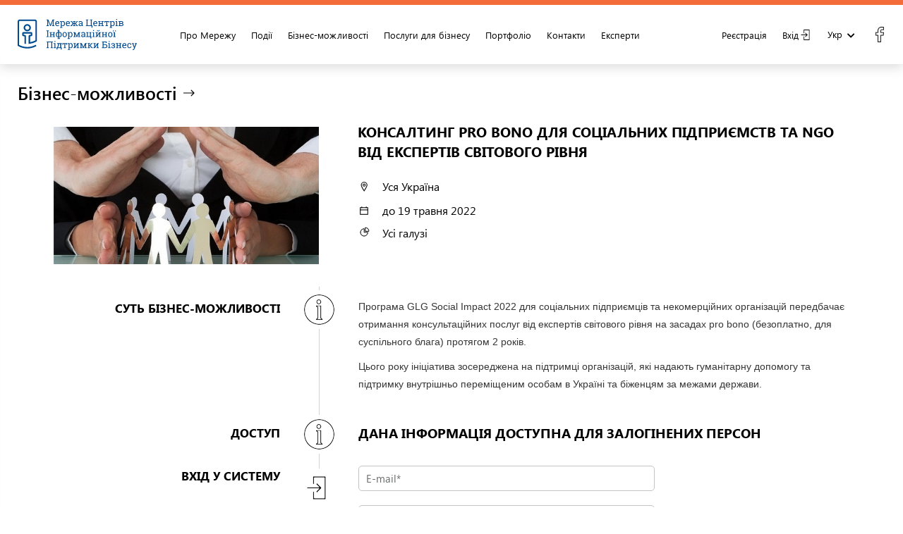

--- FILE ---
content_type: text/html; charset=UTF-8
request_url: https://bisc.org.ua/opport/GLG.html
body_size: 7376
content:
<!DOCTYPE html>
<html lang="uk" dir="ltr" prefix="og: http://ogp.me/ns#">
<head>
<meta http-equiv="Content-Type" content="text/html; charset=utf-8" />
<meta charset="utf-8" />
<meta name="viewport" content="width=device-width, initial-scale=1, user-scalable=0" />
<meta property="og:title" content="Консалтинг pro bono для соціальних підприємств та NGO від експертів світового рівня" />
<meta property="og:description" content="Програма GLG Social Impact 2022 для соціальних підприємців та некомерційних організацій передба" />
<meta property="og:url" content="https://bisc.org.ua/opport/GLG.html" />
<meta property="og:image" content="https://bisc.org.ua/cache/1000x1000/theme/ee_bcgrant_67/glg-golovna.jpg" />
<meta property="og:type" content="website" />
<meta http-equiv="Last-Modified" content="Tue, 12 Apr 2022 16:47:06 +0300" />
<link rel="preconnect" href="https://bisc.org.ua/">
<link rel="dns-prefetch" href="https://bisc.org.ua/">

<link rel="apple-touch-icon" sizes="180x180" href="/biscstemplate/favicons/apple-touch-icon.png">
<link rel="icon" type="image/png" sizes="32x32" href="/biscstemplate/favicons/favicon-32x32.png">
<link rel="icon" type="image/png" sizes="16x16" href="/biscstemplate/favicons/favicon-16x16.png">
<link rel="manifest" href="/biscstemplate/favicons/site.webmanifest">
<link rel="mask-icon" href="/biscstemplate/favicons/safari-pinned-tab.svg" color="#5bbad5">
<meta name="msapplication-TileColor" content="#2b5797">
<meta name="theme-color" content="#ffffff">

<title>Консалтинг pro bono для соціальних підприємств та NGO від експертів світового рівня</title>
<meta name="description" content="Програма GLG Social Impact 2022 для соціальних підприємців та некомерційних організацій передба" />
<meta name="keywords" content="соціальне підприємництво, про-боно, консалтинг для соціальних підприємств" />
<link rel="stylesheet" href="https://cdnjs.cloudflare.com/ajax/libs/lightgallery/1.6.0/css/lightgallery.min.css">
<link rel="stylesheet" id="72499053a97173b19fb3fdd093659683___" href="/biscstemplate/cssmin/72499053a97173b19fb3fdd093659683___.cssgz">
<link rel="alternate" href="https://bisc.org.ua/opport/GLG.html" hreflang="uk" />
<link rel="alternate" href="https://bisc.org.ua/opport/GLG.html" hreflang="x-default" />
<link rel="alternate" href="https://bisc.org.ua/en/business-opportunities/konsaltyng-pro-bono-dlja-socialnyh-pidpryemstv-ta-ngo-vid-ekspertiv-svitovogo-rivnja20220412.html" hreflang="en" />
<link rel="canonical" href="https://bisc.org.ua/opport/GLG.html"></head>
<body>
<header id="header" class="header header_inner">
    <div class="wrapper">
        <div class="container-fluid">
            <div class="row justify-content-between align-items-center">
                <div class="header__burger burger">
                    <input type="checkbox" id="checkbox" class="checkbox visuallyHidden">
                    <label for="checkbox">
                        <div class="hamburger hamburger3">
                            <span class="bar bar1"></span>
                            <span class="bar bar2"></span>
                            <span class="bar bar3"></span>
                            <span class="bar bar4"></span>
                        </div>
                    </label>
                </div>
                <div class="header_left">
                    <div class="header_section header__logo biscs-logo">
                        <a href="https://bisc.org.ua/"
                           class="logo-link">
                            <img src="/biscstemplate/images/logo.svg" alt="BISCS"></a>
                    </div>
                    <div class="header_section header__nav biscs-nav">
                        
<ul class="level1 ">
<li><a href="/about/" ><span class="mt">Про Мережу</span></a>
<ul class="level2 ">
<li><a href="/members/" ><span class="mt">Члени мережі</span></a></li>
<li><a href="/about/docs.html" ><span class="mt">Реєстраційні документи</span></a></li>
<li><a href="/gallery/" ><span class="mt">Фотогалерея</span></a></li>
</ul>
</li>
<li><a href="/events/" ><span class="mt">Події</span></a></li>
<li><a href="https://grant.market/opp" target="_self" rel="nofollow" ><span class="mt">Бізнес-можливості</span></a></li>
<li><a href="/services/" ><span class="mt">Послуги для бізнесу</span></a></li>
<li><a href="/portfolio/" ><span class="mt">Портфоліо</span></a></li>
<li><a href="/biscs/contacts_1_1.html" ><span class="mt">Контакти</span></a></li>
<li><a href="#" ><span class="mt">Експерти</span></a>
<ul class="level2 ">
<li><a href="#" ><span class="mt">Напрямки</span></a></li>
</ul>
</li>
</ul>
                    </div>
                </div>
                <div class="header_right">
                    <div class="header_section header__log">
                        <div class="header__account account-block">
                                                            
<ul class="level1 account_info">
<li><a href="/office/reg.html" ><span class="mt">Реєстрація</span></a></li>
<li class="red"><a href="/office/login.html" ><span class="mt">Вхід</span></a></li>
</ul>
                                                    </div>
                        <div class="header__lang"><div id="lang"><ul><li id="ua" class="lang_ua current selected"><a href="/opport/GLG.html">укр</a></li>
<li id="en" class="lang_en"><a href="/en/business-opportunities/konsaltyng-pro-bono-dlja-socialnyh-pidpryemstv-ta-ngo-vid-ekspertiv-svitovogo-rivnja20220412.html">eng</a></li>
</ul></div></div>
                        <div class="social-icons">
                            
<ul class="level1 facebook_li">
<li class="blue"><a href="https://www.facebook.com/bisc.network" target="_blank" rel="nofollow" ><span class="mt">facebook</span></a></li>
</ul>
                        </div>
                    </div>
                </div>

            </div>
        </div>
    </div>
</header>
<div class="header__mobile">
    <div class="header__section-mobile">
    </div>
    <div class="header__nav_mobile">
        
<ul class="level1 ">
<li><a href="/about/" ><span class="mt">Про Мережу</span></a>
<ul class="level2 ">
<li><a href="/members/" ><span class="mt">Члени мережі</span></a></li>
<li><a href="/about/docs.html" ><span class="mt">Реєстраційні документи</span></a></li>
<li><a href="/gallery/" ><span class="mt">Фотогалерея</span></a></li>
</ul>
</li>
<li><a href="/events/" ><span class="mt">Події</span></a></li>
<li><a href="https://grant.market/opp" target="_self" rel="nofollow" ><span class="mt">Бізнес-можливості</span></a></li>
<li><a href="/services/" ><span class="mt">Послуги для бізнесу</span></a></li>
<li><a href="/portfolio/" ><span class="mt">Портфоліо</span></a></li>
<li><a href="/biscs/contacts_1_1.html" ><span class="mt">Контакти</span></a></li>
<li><a href="#" ><span class="mt">Експерти</span></a>
<ul class="level2 ">
<li><a href="#" ><span class="mt">Напрямки</span></a></li>
</ul>
</li>
</ul>
    </div>
</div>
<div class="hover-block"></div>

<div class="hover-block-filter"></div>


<div id="content"
     class="content event-page article-page bcgrant-page event-article  event bcgrant"  class=" ee_bcgrant">
    <section class="event-subhead">
        <div class="wrapper">
            <div class="container-fluid">
                <div class="event-category_title title inner title_left mt-2 mb-2 mb-lg-4 title_count link">
                    <a class="title-hover" href="/opport/"><div class="title arrow title_left"><h2  title = "Бізнес-можливості" ><span class = "grant_register_center_title">Бізнес-можливості</span></h2> </div></a>                    <!--  -->
                </div>
                <div class="event_details mb-0 mb-lg-3">
                    <div class="row no-gutter col-12 col-xl-11 m-auto p-0">
                        <div class="col-12 col-md-4 event_photo">
                            <div class="event_photo-block">
                                <div class="themeimages"><div class="themeimage_img" data-i="1"><img loading="lazy" decoding="async" srcset="https://bisc.org.ua/cache/682x682/theme/ee_bcgrant_67/glg-golovna.jpg 1024w,https://bisc.org.ua/cache/533x533/theme/ee_bcgrant_67/glg-golovna.jpg 800w,https://bisc.org.ua/cache/266x266/theme/ee_bcgrant_67/glg-golovna.jpg 400w,https://bisc.org.ua/cache/800x800/theme/ee_bcgrant_67/glg-golovna.jpg" sizes="(min-width: 1024px) 1024px,(min-width: 800px) 800px,(min-width: 400px) 400px,100vw" width="550" height="412" src="https://bisc.org.ua/cache/800x800/theme/ee_bcgrant_67/glg-golovna.jpg" alt=""  /></div></div>                            </div>
                        </div>
                        <div class="col-12 col-md-8 mt-3 mt-md-0 event_details event-section_right">
                            <div class="title title_left title_count">
                                <h1  title = "Консалтинг pro bono для соціальних підприємств та NGO від експертів світового рівня" ><span class = "grant_register_center_title">Консалтинг pro bono для соціальних підприємств та NGO від експертів світового рівня</span></h1>
                            </div>
                            <div class="event_details-time">
                                <div class="bc_grant_short_details"><div class="short_adress_details">
            <span class='bc_grant_location ' title='Для яких областей актуально?'>
                <span class='hover-info-title'>Для яких областей актуально?</span>
                <span class='grant_desc_title' style='align-items: center;'>Де?</span>
                <span class='grant_desc_val bc_grant_branch_list' style='word-break: break-word'>Уся Україна</span> 
            </span>
        </div><span class="bc_grant_data"><span class="hover-info-title">Доки актуально?</span><span class="grant_desc_title">Коли? </span><span class="grant_desc_val"><span class='date_to'> до 19 травня 2022</span></span></span>
        <span class='bc_grant_branch'>
            <span class='grant_desc_val' title='Для яких галузей актуально?'>
                <span class='grant_desc_title' style='align-items: center; font-weight: bold;'>Галузі:</span>
                <span class='bc_grant_branch_list'>Усі галузі</span>
            </span>
        </span>
        </div>                            </div>
                            
                        </div>
                    </div>
                </div>
            </div>
        </div>
    </section>
            <div class="section-block section-event_secured_info">
            <div class="wrapper">
                <div class="container-fluid">
                    <div class="row no-gutter col-12 col-xl-11 m-auto p-0">
                        <section class="col-12 col-lg-4 event-section_left"> <h4 class="event-section-subheader">Суть бізнес-можливості</h4></section>
                        <section class="col-12 col-lg-8 event-section_right border">
                            <div class="shorttext" ><p style="color: #363636; font-family: arial, helvetica, sans-serif; font-size: 14px;">Програма GLG Social Impact 2022 для соціальних підприємців та некомерційних організацій передбачає&nbsp; отримання консультаційних послуг від експертів світового рівня на засадах pro bono (безоплатно, для суспільного блага) протягом 2 років.&nbsp;</p>
<p style="color: #363636; font-family: arial, helvetica, sans-serif; font-size: 14px;">Цього року ініціатива зосереджена на підтримці організацій, які надають гуманітарну допомогу та підтримку внутрішньо переміщеним особам в Україні та біженцям за межами держави.&nbsp;</p></div>                        </section>
                    </div>
                </div>
            </div>
        </div>
                <section class="section-block section-event_secured_info pt-0 pb-0">
            <div class="wrapper">
                <div class="container-fluid">
                    <div class="row no-gutter col-12 col-xl-11 m-auto p-0">
                        <section class="col-12 col-lg-4 event-section_left">
                            <h4 class="event-section-subheader">Доступ</h4>
                        </section>
                        <section class="col-12 col-lg-8 event-section_right border">
                            <h4 class="m-0">ДАНА ІНФОРМАЦІЯ ДОСТУПНА ДЛЯ ЗАЛОГІНЕНИХ ПЕРСОН</h4>
                        </section>
                    </div>
                </div>
            </div>
        </section>
        <section class="section-block bcgrant_loggin pt-0">
            <div class="wrapper">
                <div class="container-fluid">
                    <div class="pb-0 pb-lg-5 section-block section-event_register_logIn ">
    <div class="row no-gutters col-12 col-xl-11 m-auto p-0">
        <section class="col-12 col-lg-4 event-section_left">
            <h4 class="event-section-subheader">Вхід у систему</h4>
        </section>
        <section class="col-12 col-lg-8 event-section_right border pb-0">
            <div class="ee_formblock">
<form method="POST" id="user_login_form"   class="user_login_form biscs_forms forms eegnith_form_class" enctype="multipart/form-data" data-element_type="" data-element_type_id="">


<div  class="ee_block" id="user_login_profile_block" >
<table class="ee_table"><caption></caption>

<tr class="ee_table_tr ">
<td class="eegnith_td_column_left "><span class="elementrequired"></span></td>
<td class="eegnith_td_column_right "><div class=""><input type="text" name="user_login" id="user_login"    required aria-required="true" 
class="required eegnith_textfield"  value=""  placeholder="E-mail*"   /></div>
</td>
</tr>
<tr class="ee_table_tr ">
<td class="eegnith_td_column_left "><span class="elementrequired"></span></td>
<td class="eegnith_td_column_right "><input type="password" name="user_pass" id="user_pass"    required aria-required="true" 
class="required eegnith_textfield"  value=""  placeholder="Пароль*"   /></td>
</tr>
<tr class="ee_table_tr ">
<td class="eegnith_td_column_left "><span class=""></span></td>
<td class="eegnith_td_column_right "><span class="button_class_user_login_profile_button"><button type="submit" name="user_login_profile_button" id="user_login_profile_button"    class="button btn btn-orange arrow enter"  value="увійти">увійти</button></span>
</td>
</tr>
</table>
</div>

</form></div>
<div class="forgot_registerblock"><span class="lost_pass">Забули пароль? <a href="/office/pw-recovery.html?location=https://bisc.org.ua/opport/GLG.html">Відновлення паролю</a></span><span class="register_now"><a class="event_register_now arrow" href="/opport/GLG.html&action=register">Я тут вперше. Зареєструватись</a><strong style="display: block">Реєстрація безкоштовна та займає не більше 2 хвилин</strong></span></div>        </section>
    </div>
</div>
                </div>
            </div>
        </section>
        <section class="section-block another-events mt-0 mt-lg-5">
        <div class="wrapper">
            <div class="container-fluid category-items-container">
                <a class="title-hover" href="/opport/"><div class="title arrow title_left"><h2>Інші бізнес-можливості</h2> </div></a>
                <div class="category-items event-category_items">
                    <ul data-id="1"  class="ee_items">

                             <li class="item-category" data-id="1108" data-catid="1">
                                <a class="item_link item-category_wrap"  href="/opport/veterans-agrireimbursement.html" >
                                    <div class="item-category_img"><div class="themeimages"><div class="themeimage_img" data-i="1"><img loading="lazy" decoding="async" srcset="https://bisc.org.ua/cache/512x512/theme/ee_bcgrant_1108/main-2025-03-17t155643-667.png 1024w,https://bisc.org.ua/cache/400x400/theme/ee_bcgrant_1108/main-2025-03-17t155643-667.png 800w,https://bisc.org.ua/cache/200x200/theme/ee_bcgrant_1108/main-2025-03-17t155643-667.png 400w,https://bisc.org.ua/cache/600x600/theme/ee_bcgrant_1108/main-2025-03-17t155643-667.png" sizes="(min-width: 1024px) 1024px,(min-width: 800px) 800px,(min-width: 400px) 400px,100vw" width="600" height="324" src="https://bisc.org.ua/cache/600x600/theme/ee_bcgrant_1108/main-2025-03-17t155643-667.png" alt=""  /></div></div></div>
                                    <div class="item-category_info">
                                        <h4 class="item-category_title">Компенсація до 500 000 грн на сільгосптехніку для аграріїв Львівщини</h4>
                                        <div class="item-category_details"><span class="bc_grant_data"><span class="hover-info-title">Доки актуально?</span><span class="grant_desc_title">Коли? </span><span class="grant_desc_val"><span class='date_to'> до 1 грудня 2025</span></span></span></div>
                                        <div class="item-category_shorttext"><div title="Департамент агропромислового розвитку Львівської облдержадміністрації надає можливість отримати фінансову підтримку для мікро, малих та середніх підприємств, які займаються сільськогосподарською діяльністю. Фінансування здійснюється у вигляді часткового відшкодування вартості основних засобів, таких як сільськогосподарська техніка, машини та обладнання, що були придбані в поточному році. Відшкодування складає до 80% вартості без урахування ПДВ, але не більше 500 000 грн на рік для одного суб&rsquo;єкта. Учасники можуть отримати відшкодування за нові основні засоби, вироблені в Україні або за кордоном (окрім Росії та Білорусі)." class="item_short_text"><p>Департамент агропромислового розвитку Львівської облдержадміністрації надає можливість отримати фінансову підтримку для мікро, малих та середніх підприємств, які займаються сільськогосподарською діяльністю. Фінансування здійснюється у вигляді часткового відшкодування вартості основних засобів, таких як сільськогосподарська техніка, машини та обладнання, що були придбані в поточному році. Відшкодування складає до 80% вартості без урахування ПДВ, але не більше 500 000 грн на рік для одного суб&rsquo;єкта. Учасники можуть отримати відшкодування за нові основні засоби, вироблені в Україні або за кордоном (окрім Росії та Білорусі).</p></div></div>
                                       
                                    </div>
                                </a>
                            </li>
                        
                             <li class="item-category" data-id="1085" data-catid="1">
                                <a class="item_link item-category_wrap"  href="/opport/compensation-agriculture-equipment.html" >
                                    <div class="item-category_img"><div class="themeimages"><div class="themeimage_img" data-i="1"><img loading="lazy" decoding="async" srcset="https://bisc.org.ua/cache/512x512/theme/ee_bcgrant_1085/main-2025-03-07t110643-226.png 1024w,https://bisc.org.ua/cache/400x400/theme/ee_bcgrant_1085/main-2025-03-07t110643-226.png 800w,https://bisc.org.ua/cache/200x200/theme/ee_bcgrant_1085/main-2025-03-07t110643-226.png 400w,https://bisc.org.ua/cache/600x600/theme/ee_bcgrant_1085/main-2025-03-07t110643-226.png" sizes="(min-width: 1024px) 1024px,(min-width: 800px) 800px,(min-width: 400px) 400px,100vw" width="600" height="323" src="https://bisc.org.ua/cache/600x600/theme/ee_bcgrant_1085/main-2025-03-07t110643-226.png" alt=""  /></div></div></div>
                                    <div class="item-category_info">
                                        <h4 class="item-category_title">Компенсація 25% вартості сільськогосподарської техніки для аграріїв</h4>
                                        <div class="item-category_details"><span class="bc_grant_data"><span class="hover-info-title">Доки актуально?</span><span class="grant_desc_title">Коли? </span><span class="grant_desc_val"><span class='date_to'> до 31 грудня 2025</span></span></span></div>
                                        <div class="item-category_shorttext"><div title="Міністерство економіки України надає можливість отримати компенсацію у розмірі 25% вартості придбаної української сільськогосподарської техніки та обладнання, з метою підтримки аграріїв та стимулювання оновлення технічного парку в агропромисловому комплексі. Програма спрямована на покращення ефективності аграрного виробництва, зменшення витрат на нові технології, а також на підтримку вітчизняних виробників техніки. Учасники програми можуть отримати часткове відшкодування вартості техніки, що включена до спеціального переліку, затвердженого Міністерством економіки. Ця ініціатива допомагає агровиробникам оновлювати технічний парк, що позитивно впливає на продуктивність та інноваційність сільського господарства в Україні." class="item_short_text"><p><span id="docs-internal-guid-ff50d076-7fff-4581-a8d6-ed1ae1b12944">Міністерство економіки України надає можливість отримати компенсацію у розмірі 25% вартості придбаної української сільськогосподарської техніки та обладнання, з метою підтримки аграріїв та стимулювання оновлення технічного парку в агропромисловому комплексі. Програма спрямована на покращення ефективності аграрного виробництва, зменшення витрат на нові технології, а також на підтримку вітчизняних виробників техніки. Учасники програми можуть отримати часткове відшкодування вартості техніки, що включена до спеціального переліку, затвердженого Міністерством економіки. Ця ініціатива допомагає агровиробникам оновлювати технічний парк, що позитивно впливає на продуктивність та інноваційність сільського господарства в Україні.</span></p></div></div>
                                       
                                    </div>
                                </a>
                            </li>
                        
                             <li class="item-category" data-id="1078" data-catid="1">
                                <a class="item_link item-category_wrap"  href="/opport/Web3-startup.html" >
                                    <div class="item-category_img"><div class="themeimages"><div class="themeimage_img" data-i="1"><img loading="lazy" decoding="async" srcset="https://bisc.org.ua/cache/512x512/theme/ee_bcgrant_1078/main-2025-03-03t161944-010.png 1024w,https://bisc.org.ua/cache/400x400/theme/ee_bcgrant_1078/main-2025-03-03t161944-010.png 800w,https://bisc.org.ua/cache/200x200/theme/ee_bcgrant_1078/main-2025-03-03t161944-010.png 400w,https://bisc.org.ua/cache/600x600/theme/ee_bcgrant_1078/main-2025-03-03t161944-010.png" sizes="(min-width: 1024px) 1024px,(min-width: 800px) 800px,(min-width: 400px) 400px,100vw" width="600" height="319" src="https://bisc.org.ua/cache/600x600/theme/ee_bcgrant_1078/main-2025-03-03t161944-010.png" alt=""  /></div></div></div>
                                    <div class="item-category_info">
                                        <h4 class="item-category_title">Грант до $100 000 на підтримку Web3 стартапів</h4>
                                        <div class="item-category_details"><span class="bc_grant_data"><span class="hover-info-title">Доки актуально?</span><span class="grant_desc_title">Коли? </span><span class="grant_desc_val"><span class='date_to'> до 31 грудня 2025</span></span></span></div>
                                        <div class="item-category_shorttext"><div title="Solana Foundation у співпраці з Kumeka Team надає грант у розмірі до $100 000 для стартапів, що працюють на блокчейні Solana. Учасники програми також отримують доступ до безкоштовних буткемпів з програмування, хакатонів, акселераційних програм, навчання, консультацій з розвитку стартапу, а також можливість презентувати свої проєкти міжнародним інвесторам та стати частиною глобальної Web3-екосистеми. Метою ініціативи є підтримка перспективних Web3 стартапів та інтеграція українських розробників у глобальну екосистему Solana." class="item_short_text"><p>Solana Foundation у співпраці з Kumeka Team надає грант у розмірі до $100 000 для стартапів, що працюють на блокчейні Solana. Учасники програми також отримують доступ до безкоштовних буткемпів з програмування, хакатонів, акселераційних програм, навчання, консультацій з розвитку стартапу, а також можливість презентувати свої проєкти міжнародним інвесторам та стати частиною глобальної Web3-екосистеми. Метою ініціативи є підтримка перспективних Web3 стартапів та інтеграція українських розробників у глобальну екосистему Solana.</p></div></div>
                                       
                                    </div>
                                </a>
                            </li>
                        
                             <li class="item-category" data-id="1077" data-catid="1">
                                <a class="item_link item-category_wrap"  href="/opport/Kava-call.html" >
                                    <div class="item-category_img"><div class="themeimages"><div class="themeimage_img" data-i="1"><img loading="lazy" decoding="async" srcset="https://bisc.org.ua/cache/512x512/theme/ee_bcgrant_1077/main-2025-03-03t124026-528.png 1024w,https://bisc.org.ua/cache/400x400/theme/ee_bcgrant_1077/main-2025-03-03t124026-528.png 800w,https://bisc.org.ua/cache/200x200/theme/ee_bcgrant_1077/main-2025-03-03t124026-528.png 400w,https://bisc.org.ua/cache/600x600/theme/ee_bcgrant_1077/main-2025-03-03t124026-528.png" sizes="(min-width: 1024px) 1024px,(min-width: 800px) 800px,(min-width: 400px) 400px,100vw" width="600" height="324" src="https://bisc.org.ua/cache/600x600/theme/ee_bcgrant_1077/main-2025-03-03t124026-528.png" alt=""  /></div></div></div>
                                    <div class="item-category_info">
                                        <h4 class="item-category_title">Грант до €2,5 млн на розвиток сталих технологій для консорціумів у галузі сировини</h4>
                                        <div class="item-category_details"><span class="bc_grant_data"><span class="hover-info-title">Доки актуально?</span><span class="grant_desc_title">Коли? </span><span class="grant_desc_val"><span class='date_from'> iз 3 березня 2025</span><span class='date_to'> до 28 листопада 2025</span></span></span></div>
                                        <div class="item-category_shorttext"><div title="EIT RawMaterials надає можливість отримати грант у розмірі від &euro;500 000 до &euro;2,5 млн для підтримки проєктів, які використовують вже перевірені технології, але потребують додаткових кроків, таких як тестування, демонстрація, доведення концепції та масштабування перед виходом на ринок. Програма сприяє інноваціям у галузі сировини, зокрема в напрямках сталого використання матеріалів, розвитку відповідального видобутку та збереження ресурсів." class="item_short_text"><p><span id="docs-internal-guid-83929e58-7fff-b72b-1129-a6d8184cb73c">EIT RawMaterials надає можливість отримати грант у розмірі від &euro;500 000 до &euro;2,5 млн для підтримки проєктів, які використовують вже перевірені технології, але потребують додаткових кроків, таких як тестування, демонстрація, доведення концепції та масштабування перед виходом на ринок. Програма сприяє інноваціям у галузі сировини, зокрема в напрямках сталого використання матеріалів, розвитку відповідального видобутку та збереження ресурсів.</span></p></div></div>
                                       
                                    </div>
                                </a>
                            </li>
                        </ul>                </div>
            </div>
        </div>
    </section>
</div>

<div class="eeclearer"></div>
<footer class="footer footer_pages">
    <div class="footer__top">
        <div class="wrapper">
            <div class="container-fluid">
                <div class="row justify-content-between align-items-center no-gutters">
                    <div class="col-12 col-sm-6 col-lg-7 footer__top-left">
                        <div class="footer__logo biscs-logo"><a
                                    href="https://bisc.org.ua/ua"
                                    class="logo-link">
                                <img src="/biscstemplate/images/logo.svg" alt="BISCS"></a></div>
                        <div class="footer__nav biscs-nav">  
<ul class="level1 ">
<li><a href="/about/" ><span class="mt">Про Мережу</span></a>
<ul class="level2 ">
<li><a href="/members/" ><span class="mt">Члени мережі</span></a></li>
<li><a href="/about/docs.html" ><span class="mt">Реєстраційні документи</span></a></li>
<li><a href="/gallery/" ><span class="mt">Фотогалерея</span></a></li>
</ul>
</li>
<li><a href="/events/" ><span class="mt">Події</span></a></li>
<li><a href="https://grant.market/opp" target="_self" rel="nofollow" ><span class="mt">Бізнес-можливості</span></a></li>
<li><a href="/services/" ><span class="mt">Послуги для бізнесу</span></a></li>
<li><a href="/portfolio/" ><span class="mt">Портфоліо</span></a></li>
<li><a href="/biscs/contacts_1_1.html" ><span class="mt">Контакти</span></a></li>
<li><a href="#" ><span class="mt">Експерти</span></a>
<ul class="level2 ">
<li><a href="#" ><span class="mt">Напрямки</span></a></li>
</ul>
</li>
</ul>
</div>
                    </div>
                    <div class="col-12 col-sm-6 col-lg-5 footer__top-right footer__contacts">
                        <div class="shorttext" ><p class="strong"><strong>Контакти</strong></p>
<p>01054, Київ</p>
<p>вул. Б. Хмельницького, 55</p>
<p><a href="tel:0672340677">+38 067 234 06 77</a></p>
<p><a href="/cdn-cgi/l/email-protection#c1aea7a7a8a2a481a3a8b2a2efaeb3a6efb4a0"><span class="__cf_email__" data-cfemail="b6d9d0d0dfd5d3f6d4dfc5d598d9c4d198c3d7">[email&#160;protected]</span></a></p></div>                        <div class="social-icons">
                            
<ul class="level1 facebook_li">
<li class="blue"><a href="https://www.facebook.com/bisc.network" target="_blank" rel="nofollow" ><span class="mt">facebook</span></a></li>
</ul>
                        </div>
                    </div>
                </div>
            </div>
        </div>
    </div>
    <div class="footer__bottom">
        <div class="wrapper">
            <div class="container-fluid">
                <div class="row no-gutters justify-content-between">
                    <div class="col-12 col-md-5 license-block">
                        <div class="license-block_left">
                            <p>© Мережа центрів інформаційної підтримки бізнесу. Всi права захищенi.</p>
                            <p>Передруковування матеріалів - з обов’язковим посиланням на сайт Мережі.</p>
                            <p class="mt-2 mb-2 mb-md-0">Веб-платформа розроблена <a href="https://bc-club.org.ua/" target="_blank">Клубом Ділових Людей Україна.</a></p>
                        </div>

                    </div>
                    <div class="col-12 col-md-7 license-block">
                        <div class="license-block_right">
                            <p>Мережа Центрів інформаційної підтримки бізнесу
                             була заснована на базі вже існуючих організацій та за фінансування
                              в рамках ініціативи Європейського Союзу EU4Business протягом 2016-2020 рр.</p>
                        </div>
                    </div>
                </div>
            </div>
        </div>
    </div>
</footer>


<script data-cfasync="false" src="/cdn-cgi/scripts/5c5dd728/cloudflare-static/email-decode.min.js"></script><script type="text/javascript">
SD = "https://bisc.org.ua/"; JSLocal = "uk"

</script><script defer type="text/javascript" src="/biscstemplate/jsmin/a237b19815eacc1dc029d3cf900587f4_.jsgz"></script>
<script defer type="text/javascript" src="/biscstemplate/jsmin/225ce04e61ef8205785d8d21efc6f196_user.jsgz"></script>

<script defer src="https://static.cloudflareinsights.com/beacon.min.js/vcd15cbe7772f49c399c6a5babf22c1241717689176015" integrity="sha512-ZpsOmlRQV6y907TI0dKBHq9Md29nnaEIPlkf84rnaERnq6zvWvPUqr2ft8M1aS28oN72PdrCzSjY4U6VaAw1EQ==" data-cf-beacon='{"version":"2024.11.0","token":"f4c12d38711c4f3b9a1e66d509100466","r":1,"server_timing":{"name":{"cfCacheStatus":true,"cfEdge":true,"cfExtPri":true,"cfL4":true,"cfOrigin":true,"cfSpeedBrain":true},"location_startswith":null}}' crossorigin="anonymous"></script>
</body></html>

--- FILE ---
content_type: text/css
request_url: https://bisc.org.ua/biscstemplate/cssmin/72499053a97173b19fb3fdd093659683___.cssgz
body_size: 106287
content:
a,abbr,acronym,address,applet,article,aside,audio,b,big,blockquote,body,canvas,caption,center,cite,code,dd,del,details,dfn,div,dl,dt,em,embed,fieldset,figcaption,figure,footer,form,h1,h2,h3,h4,h5,h6,header,hgroup,html,i,iframe,img,ins,kbd,label,legend,li,mark,menu,nav,object,ol,output,p,pre,q,ruby,s,samp,section,small,span,strike,strong,sub,summary,sup,table,tbody,td,tfoot,th,thead,time,tr,tt,u,ul,var,video{margin:0;padding:0;border:0;font:inherit;vertical-align:baseline}article,aside,details,figcaption,figure,footer,header,hgroup,menu,nav,section{display:block}body{line-height:1}ol,ul{list-style:none}blockquote,q{quotes:none}blockquote:after,blockquote:before,q:after,q:before{content:'';content:none}table{border-collapse:collapse;border-spacing:0}/*!
 * Bootstrap Grid v4.3.1 (https://getbootstrap.com/)
 * Copyright 2011-2019 The Bootstrap Authors
 * Copyright 2011-2019 Twitter, Inc.
 * Licensed under MIT (https://github.com/twbs/bootstrap/blob/master/LICENSE)
 */html{box-sizing:border-box;-ms-overflow-style:scrollbar}*,::after,::before{box-sizing:inherit}.container{width:100%;padding-right:15px;padding-left:15px;margin-right:auto;margin-left:auto}@media (min-width:576px){.container{max-width:540px}}@media (min-width:768px){.container{max-width:720px}}@media (min-width:992px){.container{max-width:960px}}@media (min-width:1200px){.container{max-width:1140px}}.container-fluid{width:100%;padding-right:15px;padding-left:15px;margin-right:auto;margin-left:auto}.row{display:-ms-flexbox;display:flex;-ms-flex-wrap:wrap;flex-wrap:wrap;margin-right:-15px;margin-left:-15px}.no-gutters{margin-right:0;margin-left:0}.no-gutters>.col,.no-gutters>[class*=col-]{padding-right:0;padding-left:0}.col,.col-1,.col-10,.col-11,.col-12,.col-2,.col-3,.col-4,.col-5,.col-6,.col-7,.col-8,.col-9,.col-auto,.col-lg,.col-lg-1,.col-lg-10,.col-lg-11,.col-lg-12,.col-lg-2,.col-lg-3,.col-lg-4,.col-lg-5,.col-lg-6,.col-lg-7,.col-lg-8,.col-lg-9,.col-lg-auto,.col-md,.col-md-1,.col-md-10,.col-md-11,.col-md-12,.col-md-2,.col-md-3,.col-md-4,.col-md-5,.col-md-6,.col-md-7,.col-md-8,.col-md-9,.col-md-auto,.col-sm,.col-sm-1,.col-sm-10,.col-sm-11,.col-sm-12,.col-sm-2,.col-sm-3,.col-sm-4,.col-sm-5,.col-sm-6,.col-sm-7,.col-sm-8,.col-sm-9,.col-sm-auto,.col-xl,.col-xl-1,.col-xl-10,.col-xl-11,.col-xl-12,.col-xl-2,.col-xl-3,.col-xl-4,.col-xl-5,.col-xl-6,.col-xl-7,.col-xl-8,.col-xl-9,.col-xl-auto{position:relative;width:100%;padding-right:15px;padding-left:15px}.col{-ms-flex-preferred-size:0;flex-basis:0%;-ms-flex-positive:1;flex-grow:1;max-width:100%}.col-auto{-ms-flex:0 0 auto;flex:0 0 auto;width:auto;max-width:100%}.col-1{-ms-flex:0 0 8.333333%;flex:0 0 8.333333%;max-width:8.333333%}.col-2{-ms-flex:0 0 16.666667%;flex:0 0 16.666667%;max-width:16.666667%}.col-3{-ms-flex:0 0 25%;flex:0 0 25%;max-width:25%}.col-4{-ms-flex:0 0 33.333333%;flex:0 0 33.333333%;max-width:33.333333%}.col-5{-ms-flex:0 0 41.666667%;flex:0 0 41.666667%;max-width:41.666667%}.col-6{-ms-flex:0 0 50%;flex:0 0 50%;max-width:50%}.col-7{-ms-flex:0 0 58.333333%;flex:0 0 58.333333%;max-width:58.333333%}.col-8{-ms-flex:0 0 66.666667%;flex:0 0 66.666667%;max-width:66.666667%}.col-9{-ms-flex:0 0 75%;flex:0 0 75%;max-width:75%}.col-10{-ms-flex:0 0 83.333333%;flex:0 0 83.333333%;max-width:83.333333%}.col-11{-ms-flex:0 0 91.666667%;flex:0 0 91.666667%;max-width:91.666667%}.col-12{-ms-flex:0 0 100%;flex:0 0 100%;max-width:100%}.order-first{-ms-flex-order:-1;order:-1}.order-last{-ms-flex-order:13;order:13}.order-0{-ms-flex-order:0;order:0}.order-1{-ms-flex-order:1;order:1}.order-2{-ms-flex-order:2;order:2}.order-3{-ms-flex-order:3;order:3}.order-4{-ms-flex-order:4;order:4}.order-5{-ms-flex-order:5;order:5}.order-6{-ms-flex-order:6;order:6}.order-7{-ms-flex-order:7;order:7}.order-8{-ms-flex-order:8;order:8}.order-9{-ms-flex-order:9;order:9}.order-10{-ms-flex-order:10;order:10}.order-11{-ms-flex-order:11;order:11}.order-12{-ms-flex-order:12;order:12}.offset-1{margin-left:8.333333%}.offset-2{margin-left:16.666667%}.offset-3{margin-left:25%}.offset-4{margin-left:33.333333%}.offset-5{margin-left:41.666667%}.offset-6{margin-left:50%}.offset-7{margin-left:58.333333%}.offset-8{margin-left:66.666667%}.offset-9{margin-left:75%}.offset-10{margin-left:83.333333%}.offset-11{margin-left:91.666667%}@media (min-width:576px){.col-sm{-ms-flex-preferred-size:0;flex-basis:0%;-ms-flex-positive:1;flex-grow:1;max-width:100%}.col-sm-auto{-ms-flex:0 0 auto;flex:0 0 auto;width:auto;max-width:100%}.col-sm-1{-ms-flex:0 0 8.333333%;flex:0 0 8.333333%;max-width:8.333333%}.col-sm-2{-ms-flex:0 0 16.666667%;flex:0 0 16.666667%;max-width:16.666667%}.col-sm-3{-ms-flex:0 0 25%;flex:0 0 25%;max-width:25%}.col-sm-4{-ms-flex:0 0 33.333333%;flex:0 0 33.333333%;max-width:33.333333%}.col-sm-5{-ms-flex:0 0 41.666667%;flex:0 0 41.666667%;max-width:41.666667%}.col-sm-6{-ms-flex:0 0 50%;flex:0 0 50%;max-width:50%}.col-sm-7{-ms-flex:0 0 58.333333%;flex:0 0 58.333333%;max-width:58.333333%}.col-sm-8{-ms-flex:0 0 66.666667%;flex:0 0 66.666667%;max-width:66.666667%}.col-sm-9{-ms-flex:0 0 75%;flex:0 0 75%;max-width:75%}.col-sm-10{-ms-flex:0 0 83.333333%;flex:0 0 83.333333%;max-width:83.333333%}.col-sm-11{-ms-flex:0 0 91.666667%;flex:0 0 91.666667%;max-width:91.666667%}.col-sm-12{-ms-flex:0 0 100%;flex:0 0 100%;max-width:100%}.order-sm-first{-ms-flex-order:-1;order:-1}.order-sm-last{-ms-flex-order:13;order:13}.order-sm-0{-ms-flex-order:0;order:0}.order-sm-1{-ms-flex-order:1;order:1}.order-sm-2{-ms-flex-order:2;order:2}.order-sm-3{-ms-flex-order:3;order:3}.order-sm-4{-ms-flex-order:4;order:4}.order-sm-5{-ms-flex-order:5;order:5}.order-sm-6{-ms-flex-order:6;order:6}.order-sm-7{-ms-flex-order:7;order:7}.order-sm-8{-ms-flex-order:8;order:8}.order-sm-9{-ms-flex-order:9;order:9}.order-sm-10{-ms-flex-order:10;order:10}.order-sm-11{-ms-flex-order:11;order:11}.order-sm-12{-ms-flex-order:12;order:12}.offset-sm-0{margin-left:0}.offset-sm-1{margin-left:8.333333%}.offset-sm-2{margin-left:16.666667%}.offset-sm-3{margin-left:25%}.offset-sm-4{margin-left:33.333333%}.offset-sm-5{margin-left:41.666667%}.offset-sm-6{margin-left:50%}.offset-sm-7{margin-left:58.333333%}.offset-sm-8{margin-left:66.666667%}.offset-sm-9{margin-left:75%}.offset-sm-10{margin-left:83.333333%}.offset-sm-11{margin-left:91.666667%}}@media (min-width:768px){.col-md{-ms-flex-preferred-size:0;flex-basis:0%;-ms-flex-positive:1;flex-grow:1;max-width:100%}.col-md-auto{-ms-flex:0 0 auto;flex:0 0 auto;width:auto;max-width:100%}.col-md-1{-ms-flex:0 0 8.333333%;flex:0 0 8.333333%;max-width:8.333333%}.col-md-2{-ms-flex:0 0 16.666667%;flex:0 0 16.666667%;max-width:16.666667%}.col-md-3{-ms-flex:0 0 25%;flex:0 0 25%;max-width:25%}.col-md-4{-ms-flex:0 0 33.333333%;flex:0 0 33.333333%;max-width:33.333333%}.col-md-5{-ms-flex:0 0 41.666667%;flex:0 0 41.666667%;max-width:41.666667%}.col-md-6{-ms-flex:0 0 50%;flex:0 0 50%;max-width:50%}.col-md-7{-ms-flex:0 0 58.333333%;flex:0 0 58.333333%;max-width:58.333333%}.col-md-8{-ms-flex:0 0 66.666667%;flex:0 0 66.666667%;max-width:66.666667%}.col-md-9{-ms-flex:0 0 75%;flex:0 0 75%;max-width:75%}.col-md-10{-ms-flex:0 0 83.333333%;flex:0 0 83.333333%;max-width:83.333333%}.col-md-11{-ms-flex:0 0 91.666667%;flex:0 0 91.666667%;max-width:91.666667%}.col-md-12{-ms-flex:0 0 100%;flex:0 0 100%;max-width:100%}.order-md-first{-ms-flex-order:-1;order:-1}.order-md-last{-ms-flex-order:13;order:13}.order-md-0{-ms-flex-order:0;order:0}.order-md-1{-ms-flex-order:1;order:1}.order-md-2{-ms-flex-order:2;order:2}.order-md-3{-ms-flex-order:3;order:3}.order-md-4{-ms-flex-order:4;order:4}.order-md-5{-ms-flex-order:5;order:5}.order-md-6{-ms-flex-order:6;order:6}.order-md-7{-ms-flex-order:7;order:7}.order-md-8{-ms-flex-order:8;order:8}.order-md-9{-ms-flex-order:9;order:9}.order-md-10{-ms-flex-order:10;order:10}.order-md-11{-ms-flex-order:11;order:11}.order-md-12{-ms-flex-order:12;order:12}.offset-md-0{margin-left:0}.offset-md-1{margin-left:8.333333%}.offset-md-2{margin-left:16.666667%}.offset-md-3{margin-left:25%}.offset-md-4{margin-left:33.333333%}.offset-md-5{margin-left:41.666667%}.offset-md-6{margin-left:50%}.offset-md-7{margin-left:58.333333%}.offset-md-8{margin-left:66.666667%}.offset-md-9{margin-left:75%}.offset-md-10{margin-left:83.333333%}.offset-md-11{margin-left:91.666667%}}@media (min-width:992px){.col-lg{-ms-flex-preferred-size:0;flex-basis:0%;-ms-flex-positive:1;flex-grow:1;max-width:100%}.col-lg-auto{-ms-flex:0 0 auto;flex:0 0 auto;width:auto;max-width:100%}.col-lg-1{-ms-flex:0 0 8.333333%;flex:0 0 8.333333%;max-width:8.333333%}.col-lg-2{-ms-flex:0 0 16.666667%;flex:0 0 16.666667%;max-width:16.666667%}.col-lg-3{-ms-flex:0 0 25%;flex:0 0 25%;max-width:25%}.col-lg-4{-ms-flex:0 0 33.333333%;flex:0 0 33.333333%;max-width:33.333333%}.col-lg-5{-ms-flex:0 0 41.666667%;flex:0 0 41.666667%;max-width:41.666667%}.col-lg-6{-ms-flex:0 0 50%;flex:0 0 50%;max-width:50%}.col-lg-7{-ms-flex:0 0 58.333333%;flex:0 0 58.333333%;max-width:58.333333%}.col-lg-8{-ms-flex:0 0 66.666667%;flex:0 0 66.666667%;max-width:66.666667%}.col-lg-9{-ms-flex:0 0 75%;flex:0 0 75%;max-width:75%}.col-lg-10{-ms-flex:0 0 83.333333%;flex:0 0 83.333333%;max-width:83.333333%}.col-lg-11{-ms-flex:0 0 91.666667%;flex:0 0 91.666667%;max-width:91.666667%}.col-lg-12{-ms-flex:0 0 100%;flex:0 0 100%;max-width:100%}.order-lg-first{-ms-flex-order:-1;order:-1}.order-lg-last{-ms-flex-order:13;order:13}.order-lg-0{-ms-flex-order:0;order:0}.order-lg-1{-ms-flex-order:1;order:1}.order-lg-2{-ms-flex-order:2;order:2}.order-lg-3{-ms-flex-order:3;order:3}.order-lg-4{-ms-flex-order:4;order:4}.order-lg-5{-ms-flex-order:5;order:5}.order-lg-6{-ms-flex-order:6;order:6}.order-lg-7{-ms-flex-order:7;order:7}.order-lg-8{-ms-flex-order:8;order:8}.order-lg-9{-ms-flex-order:9;order:9}.order-lg-10{-ms-flex-order:10;order:10}.order-lg-11{-ms-flex-order:11;order:11}.order-lg-12{-ms-flex-order:12;order:12}.offset-lg-0{margin-left:0}.offset-lg-1{margin-left:8.333333%}.offset-lg-2{margin-left:16.666667%}.offset-lg-3{margin-left:25%}.offset-lg-4{margin-left:33.333333%}.offset-lg-5{margin-left:41.666667%}.offset-lg-6{margin-left:50%}.offset-lg-7{margin-left:58.333333%}.offset-lg-8{margin-left:66.666667%}.offset-lg-9{margin-left:75%}.offset-lg-10{margin-left:83.333333%}.offset-lg-11{margin-left:91.666667%}}@media (min-width:1200px){.col-xl{-ms-flex-preferred-size:0;flex-basis:0%;-ms-flex-positive:1;flex-grow:1;max-width:100%}.col-xl-auto{-ms-flex:0 0 auto;flex:0 0 auto;width:auto;max-width:100%}.col-xl-1{-ms-flex:0 0 8.333333%;flex:0 0 8.333333%;max-width:8.333333%}.col-xl-2{-ms-flex:0 0 16.666667%;flex:0 0 16.666667%;max-width:16.666667%}.col-xl-3{-ms-flex:0 0 25%;flex:0 0 25%;max-width:25%}.col-xl-4{-ms-flex:0 0 33.333333%;flex:0 0 33.333333%;max-width:33.333333%}.col-xl-5{-ms-flex:0 0 41.666667%;flex:0 0 41.666667%;max-width:41.666667%}.col-xl-6{-ms-flex:0 0 50%;flex:0 0 50%;max-width:50%}.col-xl-7{-ms-flex:0 0 58.333333%;flex:0 0 58.333333%;max-width:58.333333%}.col-xl-8{-ms-flex:0 0 66.666667%;flex:0 0 66.666667%;max-width:66.666667%}.col-xl-9{-ms-flex:0 0 75%;flex:0 0 75%;max-width:75%}.col-xl-10{-ms-flex:0 0 83.333333%;flex:0 0 83.333333%;max-width:83.333333%}.col-xl-11{-ms-flex:0 0 91.666667%;flex:0 0 91.666667%;max-width:91.666667%}.col-xl-12{-ms-flex:0 0 100%;flex:0 0 100%;max-width:100%}.order-xl-first{-ms-flex-order:-1;order:-1}.order-xl-last{-ms-flex-order:13;order:13}.order-xl-0{-ms-flex-order:0;order:0}.order-xl-1{-ms-flex-order:1;order:1}.order-xl-2{-ms-flex-order:2;order:2}.order-xl-3{-ms-flex-order:3;order:3}.order-xl-4{-ms-flex-order:4;order:4}.order-xl-5{-ms-flex-order:5;order:5}.order-xl-6{-ms-flex-order:6;order:6}.order-xl-7{-ms-flex-order:7;order:7}.order-xl-8{-ms-flex-order:8;order:8}.order-xl-9{-ms-flex-order:9;order:9}.order-xl-10{-ms-flex-order:10;order:10}.order-xl-11{-ms-flex-order:11;order:11}.order-xl-12{-ms-flex-order:12;order:12}.offset-xl-0{margin-left:0}.offset-xl-1{margin-left:8.333333%}.offset-xl-2{margin-left:16.666667%}.offset-xl-3{margin-left:25%}.offset-xl-4{margin-left:33.333333%}.offset-xl-5{margin-left:41.666667%}.offset-xl-6{margin-left:50%}.offset-xl-7{margin-left:58.333333%}.offset-xl-8{margin-left:66.666667%}.offset-xl-9{margin-left:75%}.offset-xl-10{margin-left:83.333333%}.offset-xl-11{margin-left:91.666667%}}.d-none{display:none!important}.d-inline{display:inline!important}.d-inline-block{display:inline-block!important}.d-block{display:block!important}.d-table{display:table!important}.d-table-row{display:table-row!important}.d-table-cell{display:table-cell!important}.d-flex{display:-ms-flexbox!important;display:flex!important}.d-inline-flex{display:-ms-inline-flexbox!important;display:inline-flex!important}@media (min-width:576px){.d-sm-none{display:none!important}.d-sm-inline{display:inline!important}.d-sm-inline-block{display:inline-block!important}.d-sm-block{display:block!important}.d-sm-table{display:table!important}.d-sm-table-row{display:table-row!important}.d-sm-table-cell{display:table-cell!important}.d-sm-flex{display:-ms-flexbox!important;display:flex!important}.d-sm-inline-flex{display:-ms-inline-flexbox!important;display:inline-flex!important}}@media (min-width:768px){.d-md-none{display:none!important}.d-md-inline{display:inline!important}.d-md-inline-block{display:inline-block!important}.d-md-block{display:block!important}.d-md-table{display:table!important}.d-md-table-row{display:table-row!important}.d-md-table-cell{display:table-cell!important}.d-md-flex{display:-ms-flexbox!important;display:flex!important}.d-md-inline-flex{display:-ms-inline-flexbox!important;display:inline-flex!important}}@media (min-width:992px){.d-lg-none{display:none!important}.d-lg-inline{display:inline!important}.d-lg-inline-block{display:inline-block!important}.d-lg-block{display:block!important}.d-lg-table{display:table!important}.d-lg-table-row{display:table-row!important}.d-lg-table-cell{display:table-cell!important}.d-lg-flex{display:-ms-flexbox!important;display:flex!important}.d-lg-inline-flex{display:-ms-inline-flexbox!important;display:inline-flex!important}}@media (min-width:1200px){.d-xl-none{display:none!important}.d-xl-inline{display:inline!important}.d-xl-inline-block{display:inline-block!important}.d-xl-block{display:block!important}.d-xl-table{display:table!important}.d-xl-table-row{display:table-row!important}.d-xl-table-cell{display:table-cell!important}.d-xl-flex{display:-ms-flexbox!important;display:flex!important}.d-xl-inline-flex{display:-ms-inline-flexbox!important;display:inline-flex!important}}@media print{.d-print-none{display:none!important}.d-print-inline{display:inline!important}.d-print-inline-block{display:inline-block!important}.d-print-block{display:block!important}.d-print-table{display:table!important}.d-print-table-row{display:table-row!important}.d-print-table-cell{display:table-cell!important}.d-print-flex{display:-ms-flexbox!important;display:flex!important}.d-print-inline-flex{display:-ms-inline-flexbox!important;display:inline-flex!important}}.flex-row{-ms-flex-direction:row!important;flex-direction:row!important}.flex-column{-ms-flex-direction:column!important;flex-direction:column!important}.flex-row-reverse{-ms-flex-direction:row-reverse!important;flex-direction:row-reverse!important}.flex-column-reverse{-ms-flex-direction:column-reverse!important;flex-direction:column-reverse!important}.flex-wrap{-ms-flex-wrap:wrap!important;flex-wrap:wrap!important}.flex-nowrap{-ms-flex-wrap:nowrap!important;flex-wrap:nowrap!important}.flex-wrap-reverse{-ms-flex-wrap:wrap-reverse!important;flex-wrap:wrap-reverse!important}.flex-fill{-ms-flex:1 1 auto!important;flex:1 1 auto!important}.flex-grow-0{-ms-flex-positive:0!important;flex-grow:0!important}.flex-grow-1{-ms-flex-positive:1!important;flex-grow:1!important}.flex-shrink-0{-ms-flex-negative:0!important;flex-shrink:0!important}.flex-shrink-1{-ms-flex-negative:1!important;flex-shrink:1!important}.justify-content-start{-ms-flex-pack:start!important;justify-content:flex-start!important}.justify-content-end{-ms-flex-pack:end!important;justify-content:flex-end!important}.justify-content-center{-ms-flex-pack:center!important;justify-content:center!important}.justify-content-between{-ms-flex-pack:justify!important;justify-content:space-between!important}.justify-content-around{-ms-flex-pack:distribute!important;justify-content:space-around!important}.align-items-start{-ms-flex-align:start!important;align-items:flex-start!important}.align-items-end{-ms-flex-align:end!important;align-items:flex-end!important}.align-items-center{-ms-flex-align:center!important;align-items:center!important}.align-items-baseline{-ms-flex-align:baseline!important;align-items:baseline!important}.align-items-stretch{-ms-flex-align:stretch!important;align-items:stretch!important}.align-content-start{-ms-flex-line-pack:start!important;align-content:flex-start!important}.align-content-end{-ms-flex-line-pack:end!important;align-content:flex-end!important}.align-content-center{-ms-flex-line-pack:center!important;align-content:center!important}.align-content-between{-ms-flex-line-pack:justify!important;align-content:space-between!important}.align-content-around{-ms-flex-line-pack:distribute!important;align-content:space-around!important}.align-content-stretch{-ms-flex-line-pack:stretch!important;align-content:stretch!important}.align-self-auto{-ms-flex-item-align:auto!important;align-self:auto!important}.align-self-start{-ms-flex-item-align:start!important;align-self:flex-start!important}.align-self-end{-ms-flex-item-align:end!important;align-self:flex-end!important}.align-self-center{-ms-flex-item-align:center!important;align-self:center!important}.align-self-baseline{-ms-flex-item-align:baseline!important;align-self:baseline!important}.align-self-stretch{-ms-flex-item-align:stretch!important;align-self:stretch!important}@media (min-width:576px){.flex-sm-row{-ms-flex-direction:row!important;flex-direction:row!important}.flex-sm-column{-ms-flex-direction:column!important;flex-direction:column!important}.flex-sm-row-reverse{-ms-flex-direction:row-reverse!important;flex-direction:row-reverse!important}.flex-sm-column-reverse{-ms-flex-direction:column-reverse!important;flex-direction:column-reverse!important}.flex-sm-wrap{-ms-flex-wrap:wrap!important;flex-wrap:wrap!important}.flex-sm-nowrap{-ms-flex-wrap:nowrap!important;flex-wrap:nowrap!important}.flex-sm-wrap-reverse{-ms-flex-wrap:wrap-reverse!important;flex-wrap:wrap-reverse!important}.flex-sm-fill{-ms-flex:1 1 auto!important;flex:1 1 auto!important}.flex-sm-grow-0{-ms-flex-positive:0!important;flex-grow:0!important}.flex-sm-grow-1{-ms-flex-positive:1!important;flex-grow:1!important}.flex-sm-shrink-0{-ms-flex-negative:0!important;flex-shrink:0!important}.flex-sm-shrink-1{-ms-flex-negative:1!important;flex-shrink:1!important}.justify-content-sm-start{-ms-flex-pack:start!important;justify-content:flex-start!important}.justify-content-sm-end{-ms-flex-pack:end!important;justify-content:flex-end!important}.justify-content-sm-center{-ms-flex-pack:center!important;justify-content:center!important}.justify-content-sm-between{-ms-flex-pack:justify!important;justify-content:space-between!important}.justify-content-sm-around{-ms-flex-pack:distribute!important;justify-content:space-around!important}.align-items-sm-start{-ms-flex-align:start!important;align-items:flex-start!important}.align-items-sm-end{-ms-flex-align:end!important;align-items:flex-end!important}.align-items-sm-center{-ms-flex-align:center!important;align-items:center!important}.align-items-sm-baseline{-ms-flex-align:baseline!important;align-items:baseline!important}.align-items-sm-stretch{-ms-flex-align:stretch!important;align-items:stretch!important}.align-content-sm-start{-ms-flex-line-pack:start!important;align-content:flex-start!important}.align-content-sm-end{-ms-flex-line-pack:end!important;align-content:flex-end!important}.align-content-sm-center{-ms-flex-line-pack:center!important;align-content:center!important}.align-content-sm-between{-ms-flex-line-pack:justify!important;align-content:space-between!important}.align-content-sm-around{-ms-flex-line-pack:distribute!important;align-content:space-around!important}.align-content-sm-stretch{-ms-flex-line-pack:stretch!important;align-content:stretch!important}.align-self-sm-auto{-ms-flex-item-align:auto!important;align-self:auto!important}.align-self-sm-start{-ms-flex-item-align:start!important;align-self:flex-start!important}.align-self-sm-end{-ms-flex-item-align:end!important;align-self:flex-end!important}.align-self-sm-center{-ms-flex-item-align:center!important;align-self:center!important}.align-self-sm-baseline{-ms-flex-item-align:baseline!important;align-self:baseline!important}.align-self-sm-stretch{-ms-flex-item-align:stretch!important;align-self:stretch!important}}@media (min-width:768px){.flex-md-row{-ms-flex-direction:row!important;flex-direction:row!important}.flex-md-column{-ms-flex-direction:column!important;flex-direction:column!important}.flex-md-row-reverse{-ms-flex-direction:row-reverse!important;flex-direction:row-reverse!important}.flex-md-column-reverse{-ms-flex-direction:column-reverse!important;flex-direction:column-reverse!important}.flex-md-wrap{-ms-flex-wrap:wrap!important;flex-wrap:wrap!important}.flex-md-nowrap{-ms-flex-wrap:nowrap!important;flex-wrap:nowrap!important}.flex-md-wrap-reverse{-ms-flex-wrap:wrap-reverse!important;flex-wrap:wrap-reverse!important}.flex-md-fill{-ms-flex:1 1 auto!important;flex:1 1 auto!important}.flex-md-grow-0{-ms-flex-positive:0!important;flex-grow:0!important}.flex-md-grow-1{-ms-flex-positive:1!important;flex-grow:1!important}.flex-md-shrink-0{-ms-flex-negative:0!important;flex-shrink:0!important}.flex-md-shrink-1{-ms-flex-negative:1!important;flex-shrink:1!important}.justify-content-md-start{-ms-flex-pack:start!important;justify-content:flex-start!important}.justify-content-md-end{-ms-flex-pack:end!important;justify-content:flex-end!important}.justify-content-md-center{-ms-flex-pack:center!important;justify-content:center!important}.justify-content-md-between{-ms-flex-pack:justify!important;justify-content:space-between!important}.justify-content-md-around{-ms-flex-pack:distribute!important;justify-content:space-around!important}.align-items-md-start{-ms-flex-align:start!important;align-items:flex-start!important}.align-items-md-end{-ms-flex-align:end!important;align-items:flex-end!important}.align-items-md-center{-ms-flex-align:center!important;align-items:center!important}.align-items-md-baseline{-ms-flex-align:baseline!important;align-items:baseline!important}.align-items-md-stretch{-ms-flex-align:stretch!important;align-items:stretch!important}.align-content-md-start{-ms-flex-line-pack:start!important;align-content:flex-start!important}.align-content-md-end{-ms-flex-line-pack:end!important;align-content:flex-end!important}.align-content-md-center{-ms-flex-line-pack:center!important;align-content:center!important}.align-content-md-between{-ms-flex-line-pack:justify!important;align-content:space-between!important}.align-content-md-around{-ms-flex-line-pack:distribute!important;align-content:space-around!important}.align-content-md-stretch{-ms-flex-line-pack:stretch!important;align-content:stretch!important}.align-self-md-auto{-ms-flex-item-align:auto!important;align-self:auto!important}.align-self-md-start{-ms-flex-item-align:start!important;align-self:flex-start!important}.align-self-md-end{-ms-flex-item-align:end!important;align-self:flex-end!important}.align-self-md-center{-ms-flex-item-align:center!important;align-self:center!important}.align-self-md-baseline{-ms-flex-item-align:baseline!important;align-self:baseline!important}.align-self-md-stretch{-ms-flex-item-align:stretch!important;align-self:stretch!important}}@media (min-width:992px){.flex-lg-row{-ms-flex-direction:row!important;flex-direction:row!important}.flex-lg-column{-ms-flex-direction:column!important;flex-direction:column!important}.flex-lg-row-reverse{-ms-flex-direction:row-reverse!important;flex-direction:row-reverse!important}.flex-lg-column-reverse{-ms-flex-direction:column-reverse!important;flex-direction:column-reverse!important}.flex-lg-wrap{-ms-flex-wrap:wrap!important;flex-wrap:wrap!important}.flex-lg-nowrap{-ms-flex-wrap:nowrap!important;flex-wrap:nowrap!important}.flex-lg-wrap-reverse{-ms-flex-wrap:wrap-reverse!important;flex-wrap:wrap-reverse!important}.flex-lg-fill{-ms-flex:1 1 auto!important;flex:1 1 auto!important}.flex-lg-grow-0{-ms-flex-positive:0!important;flex-grow:0!important}.flex-lg-grow-1{-ms-flex-positive:1!important;flex-grow:1!important}.flex-lg-shrink-0{-ms-flex-negative:0!important;flex-shrink:0!important}.flex-lg-shrink-1{-ms-flex-negative:1!important;flex-shrink:1!important}.justify-content-lg-start{-ms-flex-pack:start!important;justify-content:flex-start!important}.justify-content-lg-end{-ms-flex-pack:end!important;justify-content:flex-end!important}.justify-content-lg-center{-ms-flex-pack:center!important;justify-content:center!important}.justify-content-lg-between{-ms-flex-pack:justify!important;justify-content:space-between!important}.justify-content-lg-around{-ms-flex-pack:distribute!important;justify-content:space-around!important}.align-items-lg-start{-ms-flex-align:start!important;align-items:flex-start!important}.align-items-lg-end{-ms-flex-align:end!important;align-items:flex-end!important}.align-items-lg-center{-ms-flex-align:center!important;align-items:center!important}.align-items-lg-baseline{-ms-flex-align:baseline!important;align-items:baseline!important}.align-items-lg-stretch{-ms-flex-align:stretch!important;align-items:stretch!important}.align-content-lg-start{-ms-flex-line-pack:start!important;align-content:flex-start!important}.align-content-lg-end{-ms-flex-line-pack:end!important;align-content:flex-end!important}.align-content-lg-center{-ms-flex-line-pack:center!important;align-content:center!important}.align-content-lg-between{-ms-flex-line-pack:justify!important;align-content:space-between!important}.align-content-lg-around{-ms-flex-line-pack:distribute!important;align-content:space-around!important}.align-content-lg-stretch{-ms-flex-line-pack:stretch!important;align-content:stretch!important}.align-self-lg-auto{-ms-flex-item-align:auto!important;align-self:auto!important}.align-self-lg-start{-ms-flex-item-align:start!important;align-self:flex-start!important}.align-self-lg-end{-ms-flex-item-align:end!important;align-self:flex-end!important}.align-self-lg-center{-ms-flex-item-align:center!important;align-self:center!important}.align-self-lg-baseline{-ms-flex-item-align:baseline!important;align-self:baseline!important}.align-self-lg-stretch{-ms-flex-item-align:stretch!important;align-self:stretch!important}}@media (min-width:1200px){.flex-xl-row{-ms-flex-direction:row!important;flex-direction:row!important}.flex-xl-column{-ms-flex-direction:column!important;flex-direction:column!important}.flex-xl-row-reverse{-ms-flex-direction:row-reverse!important;flex-direction:row-reverse!important}.flex-xl-column-reverse{-ms-flex-direction:column-reverse!important;flex-direction:column-reverse!important}.flex-xl-wrap{-ms-flex-wrap:wrap!important;flex-wrap:wrap!important}.flex-xl-nowrap{-ms-flex-wrap:nowrap!important;flex-wrap:nowrap!important}.flex-xl-wrap-reverse{-ms-flex-wrap:wrap-reverse!important;flex-wrap:wrap-reverse!important}.flex-xl-fill{-ms-flex:1 1 auto!important;flex:1 1 auto!important}.flex-xl-grow-0{-ms-flex-positive:0!important;flex-grow:0!important}.flex-xl-grow-1{-ms-flex-positive:1!important;flex-grow:1!important}.flex-xl-shrink-0{-ms-flex-negative:0!important;flex-shrink:0!important}.flex-xl-shrink-1{-ms-flex-negative:1!important;flex-shrink:1!important}.justify-content-xl-start{-ms-flex-pack:start!important;justify-content:flex-start!important}.justify-content-xl-end{-ms-flex-pack:end!important;justify-content:flex-end!important}.justify-content-xl-center{-ms-flex-pack:center!important;justify-content:center!important}.justify-content-xl-between{-ms-flex-pack:justify!important;justify-content:space-between!important}.justify-content-xl-around{-ms-flex-pack:distribute!important;justify-content:space-around!important}.align-items-xl-start{-ms-flex-align:start!important;align-items:flex-start!important}.align-items-xl-end{-ms-flex-align:end!important;align-items:flex-end!important}.align-items-xl-center{-ms-flex-align:center!important;align-items:center!important}.align-items-xl-baseline{-ms-flex-align:baseline!important;align-items:baseline!important}.align-items-xl-stretch{-ms-flex-align:stretch!important;align-items:stretch!important}.align-content-xl-start{-ms-flex-line-pack:start!important;align-content:flex-start!important}.align-content-xl-end{-ms-flex-line-pack:end!important;align-content:flex-end!important}.align-content-xl-center{-ms-flex-line-pack:center!important;align-content:center!important}.align-content-xl-between{-ms-flex-line-pack:justify!important;align-content:space-between!important}.align-content-xl-around{-ms-flex-line-pack:distribute!important;align-content:space-around!important}.align-content-xl-stretch{-ms-flex-line-pack:stretch!important;align-content:stretch!important}.align-self-xl-auto{-ms-flex-item-align:auto!important;align-self:auto!important}.align-self-xl-start{-ms-flex-item-align:start!important;align-self:flex-start!important}.align-self-xl-end{-ms-flex-item-align:end!important;align-self:flex-end!important}.align-self-xl-center{-ms-flex-item-align:center!important;align-self:center!important}.align-self-xl-baseline{-ms-flex-item-align:baseline!important;align-self:baseline!important}.align-self-xl-stretch{-ms-flex-item-align:stretch!important;align-self:stretch!important}}.m-0{margin:0!important}.mt-0,.my-0{margin-top:0!important}.mr-0,.mx-0{margin-right:0!important}.mb-0,.my-0{margin-bottom:0!important}.ml-0,.mx-0{margin-left:0!important}.m-1{margin:.25rem!important}.mt-1,.my-1{margin-top:.25rem!important}.mr-1,.mx-1{margin-right:.25rem!important}.mb-1,.my-1{margin-bottom:.25rem!important}.ml-1,.mx-1{margin-left:.25rem!important}.m-2{margin:.5rem!important}.mt-2,.my-2{margin-top:.5rem!important}.mr-2,.mx-2{margin-right:.5rem!important}.mb-2,.my-2{margin-bottom:.5rem!important}.ml-2,.mx-2{margin-left:.5rem!important}.m-3{margin:1rem!important}.mt-3,.my-3{margin-top:1rem!important}.mr-3,.mx-3{margin-right:1rem!important}.mb-3,.my-3{margin-bottom:1rem!important}.ml-3,.mx-3{margin-left:1rem!important}.m-4{margin:1.5rem!important}.mt-4,.my-4{margin-top:1.5rem!important}.mr-4,.mx-4{margin-right:1.5rem!important}.mb-4,.my-4{margin-bottom:1.5rem!important}.ml-4,.mx-4{margin-left:1.5rem!important}.m-5{margin:3rem!important}.mt-5,.my-5{margin-top:3rem!important}.mr-5,.mx-5{margin-right:3rem!important}.mb-5,.my-5{margin-bottom:3rem!important}.ml-5,.mx-5{margin-left:3rem!important}.p-0{padding:0!important}.pt-0,.py-0{padding-top:0!important}.pr-0,.px-0{padding-right:0!important}.pb-0,.py-0{padding-bottom:0!important}.pl-0,.px-0{padding-left:0!important}.p-1{padding:.25rem!important}.pt-1,.py-1{padding-top:.25rem!important}.pr-1,.px-1{padding-right:.25rem!important}.pb-1,.py-1{padding-bottom:.25rem!important}.pl-1,.px-1{padding-left:.25rem!important}.p-2{padding:.5rem!important}.pt-2,.py-2{padding-top:.5rem!important}.pr-2,.px-2{padding-right:.5rem!important}.pb-2,.py-2{padding-bottom:.5rem!important}.pl-2,.px-2{padding-left:.5rem!important}.p-3{padding:1rem!important}.pt-3,.py-3{padding-top:1rem!important}.pr-3,.px-3{padding-right:1rem!important}.pb-3,.py-3{padding-bottom:1rem!important}.pl-3,.px-3{padding-left:1rem!important}.p-4{padding:1.5rem!important}.pt-4,.py-4{padding-top:1.5rem!important}.pr-4,.px-4{padding-right:1.5rem!important}.pb-4,.py-4{padding-bottom:1.5rem!important}.pl-4,.px-4{padding-left:1.5rem!important}.p-5{padding:3rem!important}.pt-5,.py-5{padding-top:3rem!important}.pr-5,.px-5{padding-right:3rem!important}.pb-5,.py-5{padding-bottom:3rem!important}.pl-5,.px-5{padding-left:3rem!important}.m-n1{margin:-.25rem!important}.mt-n1,.my-n1{margin-top:-.25rem!important}.mr-n1,.mx-n1{margin-right:-.25rem!important}.mb-n1,.my-n1{margin-bottom:-.25rem!important}.ml-n1,.mx-n1{margin-left:-.25rem!important}.m-n2{margin:-.5rem!important}.mt-n2,.my-n2{margin-top:-.5rem!important}.mr-n2,.mx-n2{margin-right:-.5rem!important}.mb-n2,.my-n2{margin-bottom:-.5rem!important}.ml-n2,.mx-n2{margin-left:-.5rem!important}.m-n3{margin:-1rem!important}.mt-n3,.my-n3{margin-top:-1rem!important}.mr-n3,.mx-n3{margin-right:-1rem!important}.mb-n3,.my-n3{margin-bottom:-1rem!important}.ml-n3,.mx-n3{margin-left:-1rem!important}.m-n4{margin:-1.5rem!important}.mt-n4,.my-n4{margin-top:-1.5rem!important}.mr-n4,.mx-n4{margin-right:-1.5rem!important}.mb-n4,.my-n4{margin-bottom:-1.5rem!important}.ml-n4,.mx-n4{margin-left:-1.5rem!important}.m-n5{margin:-3rem!important}.mt-n5,.my-n5{margin-top:-3rem!important}.mr-n5,.mx-n5{margin-right:-3rem!important}.mb-n5,.my-n5{margin-bottom:-3rem!important}.ml-n5,.mx-n5{margin-left:-3rem!important}.m-auto{margin:auto!important}.mt-auto,.my-auto{margin-top:auto!important}.mr-auto,.mx-auto{margin-right:auto!important}.mb-auto,.my-auto{margin-bottom:auto!important}.ml-auto,.mx-auto{margin-left:auto!important}@media (min-width:576px){.m-sm-0{margin:0!important}.mt-sm-0,.my-sm-0{margin-top:0!important}.mr-sm-0,.mx-sm-0{margin-right:0!important}.mb-sm-0,.my-sm-0{margin-bottom:0!important}.ml-sm-0,.mx-sm-0{margin-left:0!important}.m-sm-1{margin:.25rem!important}.mt-sm-1,.my-sm-1{margin-top:.25rem!important}.mr-sm-1,.mx-sm-1{margin-right:.25rem!important}.mb-sm-1,.my-sm-1{margin-bottom:.25rem!important}.ml-sm-1,.mx-sm-1{margin-left:.25rem!important}.m-sm-2{margin:.5rem!important}.mt-sm-2,.my-sm-2{margin-top:.5rem!important}.mr-sm-2,.mx-sm-2{margin-right:.5rem!important}.mb-sm-2,.my-sm-2{margin-bottom:.5rem!important}.ml-sm-2,.mx-sm-2{margin-left:.5rem!important}.m-sm-3{margin:1rem!important}.mt-sm-3,.my-sm-3{margin-top:1rem!important}.mr-sm-3,.mx-sm-3{margin-right:1rem!important}.mb-sm-3,.my-sm-3{margin-bottom:1rem!important}.ml-sm-3,.mx-sm-3{margin-left:1rem!important}.m-sm-4{margin:1.5rem!important}.mt-sm-4,.my-sm-4{margin-top:1.5rem!important}.mr-sm-4,.mx-sm-4{margin-right:1.5rem!important}.mb-sm-4,.my-sm-4{margin-bottom:1.5rem!important}.ml-sm-4,.mx-sm-4{margin-left:1.5rem!important}.m-sm-5{margin:3rem!important}.mt-sm-5,.my-sm-5{margin-top:3rem!important}.mr-sm-5,.mx-sm-5{margin-right:3rem!important}.mb-sm-5,.my-sm-5{margin-bottom:3rem!important}.ml-sm-5,.mx-sm-5{margin-left:3rem!important}.p-sm-0{padding:0!important}.pt-sm-0,.py-sm-0{padding-top:0!important}.pr-sm-0,.px-sm-0{padding-right:0!important}.pb-sm-0,.py-sm-0{padding-bottom:0!important}.pl-sm-0,.px-sm-0{padding-left:0!important}.p-sm-1{padding:.25rem!important}.pt-sm-1,.py-sm-1{padding-top:.25rem!important}.pr-sm-1,.px-sm-1{padding-right:.25rem!important}.pb-sm-1,.py-sm-1{padding-bottom:.25rem!important}.pl-sm-1,.px-sm-1{padding-left:.25rem!important}.p-sm-2{padding:.5rem!important}.pt-sm-2,.py-sm-2{padding-top:.5rem!important}.pr-sm-2,.px-sm-2{padding-right:.5rem!important}.pb-sm-2,.py-sm-2{padding-bottom:.5rem!important}.pl-sm-2,.px-sm-2{padding-left:.5rem!important}.p-sm-3{padding:1rem!important}.pt-sm-3,.py-sm-3{padding-top:1rem!important}.pr-sm-3,.px-sm-3{padding-right:1rem!important}.pb-sm-3,.py-sm-3{padding-bottom:1rem!important}.pl-sm-3,.px-sm-3{padding-left:1rem!important}.p-sm-4{padding:1.5rem!important}.pt-sm-4,.py-sm-4{padding-top:1.5rem!important}.pr-sm-4,.px-sm-4{padding-right:1.5rem!important}.pb-sm-4,.py-sm-4{padding-bottom:1.5rem!important}.pl-sm-4,.px-sm-4{padding-left:1.5rem!important}.p-sm-5{padding:3rem!important}.pt-sm-5,.py-sm-5{padding-top:3rem!important}.pr-sm-5,.px-sm-5{padding-right:3rem!important}.pb-sm-5,.py-sm-5{padding-bottom:3rem!important}.pl-sm-5,.px-sm-5{padding-left:3rem!important}.m-sm-n1{margin:-.25rem!important}.mt-sm-n1,.my-sm-n1{margin-top:-.25rem!important}.mr-sm-n1,.mx-sm-n1{margin-right:-.25rem!important}.mb-sm-n1,.my-sm-n1{margin-bottom:-.25rem!important}.ml-sm-n1,.mx-sm-n1{margin-left:-.25rem!important}.m-sm-n2{margin:-.5rem!important}.mt-sm-n2,.my-sm-n2{margin-top:-.5rem!important}.mr-sm-n2,.mx-sm-n2{margin-right:-.5rem!important}.mb-sm-n2,.my-sm-n2{margin-bottom:-.5rem!important}.ml-sm-n2,.mx-sm-n2{margin-left:-.5rem!important}.m-sm-n3{margin:-1rem!important}.mt-sm-n3,.my-sm-n3{margin-top:-1rem!important}.mr-sm-n3,.mx-sm-n3{margin-right:-1rem!important}.mb-sm-n3,.my-sm-n3{margin-bottom:-1rem!important}.ml-sm-n3,.mx-sm-n3{margin-left:-1rem!important}.m-sm-n4{margin:-1.5rem!important}.mt-sm-n4,.my-sm-n4{margin-top:-1.5rem!important}.mr-sm-n4,.mx-sm-n4{margin-right:-1.5rem!important}.mb-sm-n4,.my-sm-n4{margin-bottom:-1.5rem!important}.ml-sm-n4,.mx-sm-n4{margin-left:-1.5rem!important}.m-sm-n5{margin:-3rem!important}.mt-sm-n5,.my-sm-n5{margin-top:-3rem!important}.mr-sm-n5,.mx-sm-n5{margin-right:-3rem!important}.mb-sm-n5,.my-sm-n5{margin-bottom:-3rem!important}.ml-sm-n5,.mx-sm-n5{margin-left:-3rem!important}.m-sm-auto{margin:auto!important}.mt-sm-auto,.my-sm-auto{margin-top:auto!important}.mr-sm-auto,.mx-sm-auto{margin-right:auto!important}.mb-sm-auto,.my-sm-auto{margin-bottom:auto!important}.ml-sm-auto,.mx-sm-auto{margin-left:auto!important}}@media (min-width:768px){.m-md-0{margin:0!important}.mt-md-0,.my-md-0{margin-top:0!important}.mr-md-0,.mx-md-0{margin-right:0!important}.mb-md-0,.my-md-0{margin-bottom:0!important}.ml-md-0,.mx-md-0{margin-left:0!important}.m-md-1{margin:.25rem!important}.mt-md-1,.my-md-1{margin-top:.25rem!important}.mr-md-1,.mx-md-1{margin-right:.25rem!important}.mb-md-1,.my-md-1{margin-bottom:.25rem!important}.ml-md-1,.mx-md-1{margin-left:.25rem!important}.m-md-2{margin:.5rem!important}.mt-md-2,.my-md-2{margin-top:.5rem!important}.mr-md-2,.mx-md-2{margin-right:.5rem!important}.mb-md-2,.my-md-2{margin-bottom:.5rem!important}.ml-md-2,.mx-md-2{margin-left:.5rem!important}.m-md-3{margin:1rem!important}.mt-md-3,.my-md-3{margin-top:1rem!important}.mr-md-3,.mx-md-3{margin-right:1rem!important}.mb-md-3,.my-md-3{margin-bottom:1rem!important}.ml-md-3,.mx-md-3{margin-left:1rem!important}.m-md-4{margin:1.5rem!important}.mt-md-4,.my-md-4{margin-top:1.5rem!important}.mr-md-4,.mx-md-4{margin-right:1.5rem!important}.mb-md-4,.my-md-4{margin-bottom:1.5rem!important}.ml-md-4,.mx-md-4{margin-left:1.5rem!important}.m-md-5{margin:3rem!important}.mt-md-5,.my-md-5{margin-top:3rem!important}.mr-md-5,.mx-md-5{margin-right:3rem!important}.mb-md-5,.my-md-5{margin-bottom:3rem!important}.ml-md-5,.mx-md-5{margin-left:3rem!important}.p-md-0{padding:0!important}.pt-md-0,.py-md-0{padding-top:0!important}.pr-md-0,.px-md-0{padding-right:0!important}.pb-md-0,.py-md-0{padding-bottom:0!important}.pl-md-0,.px-md-0{padding-left:0!important}.p-md-1{padding:.25rem!important}.pt-md-1,.py-md-1{padding-top:.25rem!important}.pr-md-1,.px-md-1{padding-right:.25rem!important}.pb-md-1,.py-md-1{padding-bottom:.25rem!important}.pl-md-1,.px-md-1{padding-left:.25rem!important}.p-md-2{padding:.5rem!important}.pt-md-2,.py-md-2{padding-top:.5rem!important}.pr-md-2,.px-md-2{padding-right:.5rem!important}.pb-md-2,.py-md-2{padding-bottom:.5rem!important}.pl-md-2,.px-md-2{padding-left:.5rem!important}.p-md-3{padding:1rem!important}.pt-md-3,.py-md-3{padding-top:1rem!important}.pr-md-3,.px-md-3{padding-right:1rem!important}.pb-md-3,.py-md-3{padding-bottom:1rem!important}.pl-md-3,.px-md-3{padding-left:1rem!important}.p-md-4{padding:1.5rem!important}.pt-md-4,.py-md-4{padding-top:1.5rem!important}.pr-md-4,.px-md-4{padding-right:1.5rem!important}.pb-md-4,.py-md-4{padding-bottom:1.5rem!important}.pl-md-4,.px-md-4{padding-left:1.5rem!important}.p-md-5{padding:3rem!important}.pt-md-5,.py-md-5{padding-top:3rem!important}.pr-md-5,.px-md-5{padding-right:3rem!important}.pb-md-5,.py-md-5{padding-bottom:3rem!important}.pl-md-5,.px-md-5{padding-left:3rem!important}.m-md-n1{margin:-.25rem!important}.mt-md-n1,.my-md-n1{margin-top:-.25rem!important}.mr-md-n1,.mx-md-n1{margin-right:-.25rem!important}.mb-md-n1,.my-md-n1{margin-bottom:-.25rem!important}.ml-md-n1,.mx-md-n1{margin-left:-.25rem!important}.m-md-n2{margin:-.5rem!important}.mt-md-n2,.my-md-n2{margin-top:-.5rem!important}.mr-md-n2,.mx-md-n2{margin-right:-.5rem!important}.mb-md-n2,.my-md-n2{margin-bottom:-.5rem!important}.ml-md-n2,.mx-md-n2{margin-left:-.5rem!important}.m-md-n3{margin:-1rem!important}.mt-md-n3,.my-md-n3{margin-top:-1rem!important}.mr-md-n3,.mx-md-n3{margin-right:-1rem!important}.mb-md-n3,.my-md-n3{margin-bottom:-1rem!important}.ml-md-n3,.mx-md-n3{margin-left:-1rem!important}.m-md-n4{margin:-1.5rem!important}.mt-md-n4,.my-md-n4{margin-top:-1.5rem!important}.mr-md-n4,.mx-md-n4{margin-right:-1.5rem!important}.mb-md-n4,.my-md-n4{margin-bottom:-1.5rem!important}.ml-md-n4,.mx-md-n4{margin-left:-1.5rem!important}.m-md-n5{margin:-3rem!important}.mt-md-n5,.my-md-n5{margin-top:-3rem!important}.mr-md-n5,.mx-md-n5{margin-right:-3rem!important}.mb-md-n5,.my-md-n5{margin-bottom:-3rem!important}.ml-md-n5,.mx-md-n5{margin-left:-3rem!important}.m-md-auto{margin:auto!important}.mt-md-auto,.my-md-auto{margin-top:auto!important}.mr-md-auto,.mx-md-auto{margin-right:auto!important}.mb-md-auto,.my-md-auto{margin-bottom:auto!important}.ml-md-auto,.mx-md-auto{margin-left:auto!important}}@media (min-width:992px){.m-lg-0{margin:0!important}.mt-lg-0,.my-lg-0{margin-top:0!important}.mr-lg-0,.mx-lg-0{margin-right:0!important}.mb-lg-0,.my-lg-0{margin-bottom:0!important}.ml-lg-0,.mx-lg-0{margin-left:0!important}.m-lg-1{margin:.25rem!important}.mt-lg-1,.my-lg-1{margin-top:.25rem!important}.mr-lg-1,.mx-lg-1{margin-right:.25rem!important}.mb-lg-1,.my-lg-1{margin-bottom:.25rem!important}.ml-lg-1,.mx-lg-1{margin-left:.25rem!important}.m-lg-2{margin:.5rem!important}.mt-lg-2,.my-lg-2{margin-top:.5rem!important}.mr-lg-2,.mx-lg-2{margin-right:.5rem!important}.mb-lg-2,.my-lg-2{margin-bottom:.5rem!important}.ml-lg-2,.mx-lg-2{margin-left:.5rem!important}.m-lg-3{margin:1rem!important}.mt-lg-3,.my-lg-3{margin-top:1rem!important}.mr-lg-3,.mx-lg-3{margin-right:1rem!important}.mb-lg-3,.my-lg-3{margin-bottom:1rem!important}.ml-lg-3,.mx-lg-3{margin-left:1rem!important}.m-lg-4{margin:1.5rem!important}.mt-lg-4,.my-lg-4{margin-top:1.5rem!important}.mr-lg-4,.mx-lg-4{margin-right:1.5rem!important}.mb-lg-4,.my-lg-4{margin-bottom:1.5rem!important}.ml-lg-4,.mx-lg-4{margin-left:1.5rem!important}.m-lg-5{margin:3rem!important}.mt-lg-5,.my-lg-5{margin-top:3rem!important}.mr-lg-5,.mx-lg-5{margin-right:3rem!important}.mb-lg-5,.my-lg-5{margin-bottom:3rem!important}.ml-lg-5,.mx-lg-5{margin-left:3rem!important}.p-lg-0{padding:0!important}.pt-lg-0,.py-lg-0{padding-top:0!important}.pr-lg-0,.px-lg-0{padding-right:0!important}.pb-lg-0,.py-lg-0{padding-bottom:0!important}.pl-lg-0,.px-lg-0{padding-left:0!important}.p-lg-1{padding:.25rem!important}.pt-lg-1,.py-lg-1{padding-top:.25rem!important}.pr-lg-1,.px-lg-1{padding-right:.25rem!important}.pb-lg-1,.py-lg-1{padding-bottom:.25rem!important}.pl-lg-1,.px-lg-1{padding-left:.25rem!important}.p-lg-2{padding:.5rem!important}.pt-lg-2,.py-lg-2{padding-top:.5rem!important}.pr-lg-2,.px-lg-2{padding-right:.5rem!important}.pb-lg-2,.py-lg-2{padding-bottom:.5rem!important}.pl-lg-2,.px-lg-2{padding-left:.5rem!important}.p-lg-3{padding:1rem!important}.pt-lg-3,.py-lg-3{padding-top:1rem!important}.pr-lg-3,.px-lg-3{padding-right:1rem!important}.pb-lg-3,.py-lg-3{padding-bottom:1rem!important}.pl-lg-3,.px-lg-3{padding-left:1rem!important}.p-lg-4{padding:1.5rem!important}.pt-lg-4,.py-lg-4{padding-top:1.5rem!important}.pr-lg-4,.px-lg-4{padding-right:1.5rem!important}.pb-lg-4,.py-lg-4{padding-bottom:1.5rem!important}.pl-lg-4,.px-lg-4{padding-left:1.5rem!important}.p-lg-5{padding:3rem!important}.pt-lg-5,.py-lg-5{padding-top:3rem!important}.pr-lg-5,.px-lg-5{padding-right:3rem!important}.pb-lg-5,.py-lg-5{padding-bottom:3rem!important}.pl-lg-5,.px-lg-5{padding-left:3rem!important}.m-lg-n1{margin:-.25rem!important}.mt-lg-n1,.my-lg-n1{margin-top:-.25rem!important}.mr-lg-n1,.mx-lg-n1{margin-right:-.25rem!important}.mb-lg-n1,.my-lg-n1{margin-bottom:-.25rem!important}.ml-lg-n1,.mx-lg-n1{margin-left:-.25rem!important}.m-lg-n2{margin:-.5rem!important}.mt-lg-n2,.my-lg-n2{margin-top:-.5rem!important}.mr-lg-n2,.mx-lg-n2{margin-right:-.5rem!important}.mb-lg-n2,.my-lg-n2{margin-bottom:-.5rem!important}.ml-lg-n2,.mx-lg-n2{margin-left:-.5rem!important}.m-lg-n3{margin:-1rem!important}.mt-lg-n3,.my-lg-n3{margin-top:-1rem!important}.mr-lg-n3,.mx-lg-n3{margin-right:-1rem!important}.mb-lg-n3,.my-lg-n3{margin-bottom:-1rem!important}.ml-lg-n3,.mx-lg-n3{margin-left:-1rem!important}.m-lg-n4{margin:-1.5rem!important}.mt-lg-n4,.my-lg-n4{margin-top:-1.5rem!important}.mr-lg-n4,.mx-lg-n4{margin-right:-1.5rem!important}.mb-lg-n4,.my-lg-n4{margin-bottom:-1.5rem!important}.ml-lg-n4,.mx-lg-n4{margin-left:-1.5rem!important}.m-lg-n5{margin:-3rem!important}.mt-lg-n5,.my-lg-n5{margin-top:-3rem!important}.mr-lg-n5,.mx-lg-n5{margin-right:-3rem!important}.mb-lg-n5,.my-lg-n5{margin-bottom:-3rem!important}.ml-lg-n5,.mx-lg-n5{margin-left:-3rem!important}.m-lg-auto{margin:auto!important}.mt-lg-auto,.my-lg-auto{margin-top:auto!important}.mr-lg-auto,.mx-lg-auto{margin-right:auto!important}.mb-lg-auto,.my-lg-auto{margin-bottom:auto!important}.ml-lg-auto,.mx-lg-auto{margin-left:auto!important}}@media (min-width:1200px){.m-xl-0{margin:0!important}.mt-xl-0,.my-xl-0{margin-top:0!important}.mr-xl-0,.mx-xl-0{margin-right:0!important}.mb-xl-0,.my-xl-0{margin-bottom:0!important}.ml-xl-0,.mx-xl-0{margin-left:0!important}.m-xl-1{margin:.25rem!important}.mt-xl-1,.my-xl-1{margin-top:.25rem!important}.mr-xl-1,.mx-xl-1{margin-right:.25rem!important}.mb-xl-1,.my-xl-1{margin-bottom:.25rem!important}.ml-xl-1,.mx-xl-1{margin-left:.25rem!important}.m-xl-2{margin:.5rem!important}.mt-xl-2,.my-xl-2{margin-top:.5rem!important}.mr-xl-2,.mx-xl-2{margin-right:.5rem!important}.mb-xl-2,.my-xl-2{margin-bottom:.5rem!important}.ml-xl-2,.mx-xl-2{margin-left:.5rem!important}.m-xl-3{margin:1rem!important}.mt-xl-3,.my-xl-3{margin-top:1rem!important}.mr-xl-3,.mx-xl-3{margin-right:1rem!important}.mb-xl-3,.my-xl-3{margin-bottom:1rem!important}.ml-xl-3,.mx-xl-3{margin-left:1rem!important}.m-xl-4{margin:1.5rem!important}.mt-xl-4,.my-xl-4{margin-top:1.5rem!important}.mr-xl-4,.mx-xl-4{margin-right:1.5rem!important}.mb-xl-4,.my-xl-4{margin-bottom:1.5rem!important}.ml-xl-4,.mx-xl-4{margin-left:1.5rem!important}.m-xl-5{margin:3rem!important}.mt-xl-5,.my-xl-5{margin-top:3rem!important}.mr-xl-5,.mx-xl-5{margin-right:3rem!important}.mb-xl-5,.my-xl-5{margin-bottom:3rem!important}.ml-xl-5,.mx-xl-5{margin-left:3rem!important}.p-xl-0{padding:0!important}.pt-xl-0,.py-xl-0{padding-top:0!important}.pr-xl-0,.px-xl-0{padding-right:0!important}.pb-xl-0,.py-xl-0{padding-bottom:0!important}.pl-xl-0,.px-xl-0{padding-left:0!important}.p-xl-1{padding:.25rem!important}.pt-xl-1,.py-xl-1{padding-top:.25rem!important}.pr-xl-1,.px-xl-1{padding-right:.25rem!important}.pb-xl-1,.py-xl-1{padding-bottom:.25rem!important}.pl-xl-1,.px-xl-1{padding-left:.25rem!important}.p-xl-2{padding:.5rem!important}.pt-xl-2,.py-xl-2{padding-top:.5rem!important}.pr-xl-2,.px-xl-2{padding-right:.5rem!important}.pb-xl-2,.py-xl-2{padding-bottom:.5rem!important}.pl-xl-2,.px-xl-2{padding-left:.5rem!important}.p-xl-3{padding:1rem!important}.pt-xl-3,.py-xl-3{padding-top:1rem!important}.pr-xl-3,.px-xl-3{padding-right:1rem!important}.pb-xl-3,.py-xl-3{padding-bottom:1rem!important}.pl-xl-3,.px-xl-3{padding-left:1rem!important}.p-xl-4{padding:1.5rem!important}.pt-xl-4,.py-xl-4{padding-top:1.5rem!important}.pr-xl-4,.px-xl-4{padding-right:1.5rem!important}.pb-xl-4,.py-xl-4{padding-bottom:1.5rem!important}.pl-xl-4,.px-xl-4{padding-left:1.5rem!important}.p-xl-5{padding:3rem!important}.pt-xl-5,.py-xl-5{padding-top:3rem!important}.pr-xl-5,.px-xl-5{padding-right:3rem!important}.pb-xl-5,.py-xl-5{padding-bottom:3rem!important}.pl-xl-5,.px-xl-5{padding-left:3rem!important}.m-xl-n1{margin:-.25rem!important}.mt-xl-n1,.my-xl-n1{margin-top:-.25rem!important}.mr-xl-n1,.mx-xl-n1{margin-right:-.25rem!important}.mb-xl-n1,.my-xl-n1{margin-bottom:-.25rem!important}.ml-xl-n1,.mx-xl-n1{margin-left:-.25rem!important}.m-xl-n2{margin:-.5rem!important}.mt-xl-n2,.my-xl-n2{margin-top:-.5rem!important}.mr-xl-n2,.mx-xl-n2{margin-right:-.5rem!important}.mb-xl-n2,.my-xl-n2{margin-bottom:-.5rem!important}.ml-xl-n2,.mx-xl-n2{margin-left:-.5rem!important}.m-xl-n3{margin:-1rem!important}.mt-xl-n3,.my-xl-n3{margin-top:-1rem!important}.mr-xl-n3,.mx-xl-n3{margin-right:-1rem!important}.mb-xl-n3,.my-xl-n3{margin-bottom:-1rem!important}.ml-xl-n3,.mx-xl-n3{margin-left:-1rem!important}.m-xl-n4{margin:-1.5rem!important}.mt-xl-n4,.my-xl-n4{margin-top:-1.5rem!important}.mr-xl-n4,.mx-xl-n4{margin-right:-1.5rem!important}.mb-xl-n4,.my-xl-n4{margin-bottom:-1.5rem!important}.ml-xl-n4,.mx-xl-n4{margin-left:-1.5rem!important}.m-xl-n5{margin:-3rem!important}.mt-xl-n5,.my-xl-n5{margin-top:-3rem!important}.mr-xl-n5,.mx-xl-n5{margin-right:-3rem!important}.mb-xl-n5,.my-xl-n5{margin-bottom:-3rem!important}.ml-xl-n5,.mx-xl-n5{margin-left:-3rem!important}.m-xl-auto{margin:auto!important}.mt-xl-auto,.my-xl-auto{margin-top:auto!important}.mr-xl-auto,.mx-xl-auto{margin-right:auto!important}.mb-xl-auto,.my-xl-auto{margin-bottom:auto!important}.ml-xl-auto,.mx-xl-auto{margin-left:auto!important}}.fa,.fab,.fal,.far,.fas{-moz-osx-font-smoothing:grayscale;-webkit-font-smoothing:antialiased;display:inline-block;font-style:normal;font-variant:normal;text-rendering:auto;line-height:1}.fa-lg{font-size:1.33333em;line-height:.75em;vertical-align:-.0667em}.fa-xs{font-size:.75em}.fa-sm{font-size:.875em}.fa-1x{font-size:1em}.fa-2x{font-size:2em}.fa-3x{font-size:3em}.fa-4x{font-size:4em}.fa-5x{font-size:5em}.fa-6x{font-size:6em}.fa-7x{font-size:7em}.fa-8x{font-size:8em}.fa-9x{font-size:9em}.fa-10x{font-size:10em}.fa-fw{text-align:center;width:1.25em}.fa-ul{list-style-type:none;margin-left:2.5em;padding-left:0}.fa-ul>li{position:relative}.fa-li{left:-2em;position:absolute;text-align:center;width:2em;line-height:inherit}.fa-border{border:.08em solid #eee;border-radius:.1em;padding:.2em .25em .15em}.fa-pull-left{float:left}.fa-pull-right{float:right}.fa.fa-pull-left,.fab.fa-pull-left,.fal.fa-pull-left,.far.fa-pull-left,.fas.fa-pull-left{margin-right:.3em}.fa.fa-pull-right,.fab.fa-pull-right,.fal.fa-pull-right,.far.fa-pull-right,.fas.fa-pull-right{margin-left:.3em}.fa-spin{animation:fa-spin 2s infinite linear}.fa-pulse{animation:fa-spin 1s infinite steps(8)}@keyframes fa-spin{0%{transform:rotate(0deg)}to{transform:rotate(1turn)}}.fa-rotate-90{-ms-filter:"progid:DXImageTransform.Microsoft.BasicImage(rotation=1)";transform:rotate(90deg)}.fa-rotate-180{-ms-filter:"progid:DXImageTransform.Microsoft.BasicImage(rotation=2)";transform:rotate(180deg)}.fa-rotate-270{-ms-filter:"progid:DXImageTransform.Microsoft.BasicImage(rotation=3)";transform:rotate(270deg)}.fa-flip-horizontal{-ms-filter:"progid:DXImageTransform.Microsoft.BasicImage(rotation=0, mirror=1)";transform:scaleX(-1)}.fa-flip-vertical{transform:scaleY(-1)}.fa-flip-both,.fa-flip-horizontal.fa-flip-vertical,.fa-flip-vertical{-ms-filter:"progid:DXImageTransform.Microsoft.BasicImage(rotation=2, mirror=1)"}.fa-flip-both,.fa-flip-horizontal.fa-flip-vertical{transform:scale(-1)}:root .fa-flip-both,:root .fa-flip-horizontal,:root .fa-flip-vertical,:root .fa-rotate-90,:root .fa-rotate-180,:root .fa-rotate-270{filter:none}.fa-stack{display:inline-block;height:2em;line-height:2em;position:relative;vertical-align:middle;width:2.5em}.fa-stack-1x,.fa-stack-2x{left:0;position:absolute;text-align:center;width:100%}.fa-stack-1x{line-height:inherit}.fa-stack-2x{font-size:2em}.fa-inverse{color:#fff}.fa-500px:before{content:"\f26e"}.fa-accessible-icon:before{content:"\f368"}.fa-accusoft:before{content:"\f369"}.fa-acquisitions-incorporated:before{content:"\f6af"}.fa-ad:before{content:"\f641"}.fa-address-book:before{content:"\f2b9"}.fa-address-card:before{content:"\f2bb"}.fa-adjust:before{content:"\f042"}.fa-adn:before{content:"\f170"}.fa-adobe:before{content:"\f778"}.fa-adversal:before{content:"\f36a"}.fa-affiliatetheme:before{content:"\f36b"}.fa-air-freshener:before{content:"\f5d0"}.fa-algolia:before{content:"\f36c"}.fa-align-center:before{content:"\f037"}.fa-align-justify:before{content:"\f039"}.fa-align-left:before{content:"\f036"}.fa-align-right:before{content:"\f038"}.fa-alipay:before{content:"\f642"}.fa-allergies:before{content:"\f461"}.fa-amazon:before{content:"\f270"}.fa-amazon-pay:before{content:"\f42c"}.fa-ambulance:before{content:"\f0f9"}.fa-american-sign-language-interpreting:before{content:"\f2a3"}.fa-amilia:before{content:"\f36d"}.fa-anchor:before{content:"\f13d"}.fa-android:before{content:"\f17b"}.fa-angellist:before{content:"\f209"}.fa-angle-double-down:before{content:"\f103"}.fa-angle-double-left:before{content:"\f100"}.fa-angle-double-right:before{content:"\f101"}.fa-angle-double-up:before{content:"\f102"}.fa-angle-down:before{content:"\f107"}.fa-angle-left:before{content:"\f104"}.fa-angle-right:before{content:"\f105"}.fa-angle-up:before{content:"\f106"}.fa-angry:before{content:"\f556"}.fa-angrycreative:before{content:"\f36e"}.fa-angular:before{content:"\f420"}.fa-ankh:before{content:"\f644"}.fa-app-store:before{content:"\f36f"}.fa-app-store-ios:before{content:"\f370"}.fa-apper:before{content:"\f371"}.fa-apple:before{content:"\f179"}.fa-apple-alt:before{content:"\f5d1"}.fa-apple-pay:before{content:"\f415"}.fa-archive:before{content:"\f187"}.fa-archway:before{content:"\f557"}.fa-arrow-alt-circle-down:before{content:"\f358"}.fa-arrow-alt-circle-left:before{content:"\f359"}.fa-arrow-alt-circle-right:before{content:"\f35a"}.fa-arrow-alt-circle-up:before{content:"\f35b"}.fa-arrow-circle-down:before{content:"\f0ab"}.fa-arrow-circle-left:before{content:"\f0a8"}.fa-arrow-circle-right:before{content:"\f0a9"}.fa-arrow-circle-up:before{content:"\f0aa"}.fa-arrow-down:before{content:"\f063"}.fa-arrow-left:before{content:"\f060"}.fa-arrow-right:before{content:"\f061"}.fa-arrow-up:before{content:"\f062"}.fa-arrows-alt:before{content:"\f0b2"}.fa-arrows-alt-h:before{content:"\f337"}.fa-arrows-alt-v:before{content:"\f338"}.fa-artstation:before{content:"\f77a"}.fa-assistive-listening-systems:before{content:"\f2a2"}.fa-asterisk:before{content:"\f069"}.fa-asymmetrik:before{content:"\f372"}.fa-at:before{content:"\f1fa"}.fa-atlas:before{content:"\f558"}.fa-atlassian:before{content:"\f77b"}.fa-atom:before{content:"\f5d2"}.fa-audible:before{content:"\f373"}.fa-audio-description:before{content:"\f29e"}.fa-autoprefixer:before{content:"\f41c"}.fa-avianex:before{content:"\f374"}.fa-aviato:before{content:"\f421"}.fa-award:before{content:"\f559"}.fa-aws:before{content:"\f375"}.fa-baby:before{content:"\f77c"}.fa-baby-carriage:before{content:"\f77d"}.fa-backspace:before{content:"\f55a"}.fa-backward:before{content:"\f04a"}.fa-bacon:before{content:"\f7e5"}.fa-balance-scale:before{content:"\f24e"}.fa-ban:before{content:"\f05e"}.fa-band-aid:before{content:"\f462"}.fa-bandcamp:before{content:"\f2d5"}.fa-barcode:before{content:"\f02a"}.fa-bars:before{content:"\f0c9"}.fa-baseball-ball:before{content:"\f433"}.fa-basketball-ball:before{content:"\f434"}.fa-bath:before{content:"\f2cd"}.fa-battery-empty:before{content:"\f244"}.fa-battery-full:before{content:"\f240"}.fa-battery-half:before{content:"\f242"}.fa-battery-quarter:before{content:"\f243"}.fa-battery-three-quarters:before{content:"\f241"}.fa-bed:before{content:"\f236"}.fa-beer:before{content:"\f0fc"}.fa-behance:before{content:"\f1b4"}.fa-behance-square:before{content:"\f1b5"}.fa-bell:before{content:"\f0f3"}.fa-bell-slash:before{content:"\f1f6"}.fa-bezier-curve:before{content:"\f55b"}.fa-bible:before{content:"\f647"}.fa-bicycle:before{content:"\f206"}.fa-bimobject:before{content:"\f378"}.fa-binoculars:before{content:"\f1e5"}.fa-biohazard:before{content:"\f780"}.fa-birthday-cake:before{content:"\f1fd"}.fa-bitbucket:before{content:"\f171"}.fa-bitcoin:before{content:"\f379"}.fa-bity:before{content:"\f37a"}.fa-black-tie:before{content:"\f27e"}.fa-blackberry:before{content:"\f37b"}.fa-blender:before{content:"\f517"}.fa-blender-phone:before{content:"\f6b6"}.fa-blind:before{content:"\f29d"}.fa-blog:before{content:"\f781"}.fa-blogger:before{content:"\f37c"}.fa-blogger-b:before{content:"\f37d"}.fa-bluetooth:before{content:"\f293"}.fa-bluetooth-b:before{content:"\f294"}.fa-bold:before{content:"\f032"}.fa-bolt:before{content:"\f0e7"}.fa-bomb:before{content:"\f1e2"}.fa-bone:before{content:"\f5d7"}.fa-bong:before{content:"\f55c"}.fa-book:before{content:"\f02d"}.fa-book-dead:before{content:"\f6b7"}.fa-book-medical:before{content:"\f7e6"}.fa-book-open:before{content:"\f518"}.fa-book-reader:before{content:"\f5da"}.fa-bookmark:before{content:"\f02e"}.fa-bowling-ball:before{content:"\f436"}.fa-box:before{content:"\f466"}.fa-box-open:before{content:"\f49e"}.fa-boxes:before{content:"\f468"}.fa-braille:before{content:"\f2a1"}.fa-brain:before{content:"\f5dc"}.fa-bread-slice:before{content:"\f7ec"}.fa-briefcase:before{content:"\f0b1"}.fa-briefcase-medical:before{content:"\f469"}.fa-broadcast-tower:before{content:"\f519"}.fa-broom:before{content:"\f51a"}.fa-brush:before{content:"\f55d"}.fa-btc:before{content:"\f15a"}.fa-bug:before{content:"\f188"}.fa-building:before{content:"\f1ad"}.fa-bullhorn:before{content:"\f0a1"}.fa-bullseye:before{content:"\f140"}.fa-burn:before{content:"\f46a"}.fa-buromobelexperte:before{content:"\f37f"}.fa-bus:before{content:"\f207"}.fa-bus-alt:before{content:"\f55e"}.fa-business-time:before{content:"\f64a"}.fa-buysellads:before{content:"\f20d"}.fa-calculator:before{content:"\f1ec"}.fa-calendar:before{content:"\f133"}.fa-calendar-alt:before{content:"\f073"}.fa-calendar-check:before{content:"\f274"}.fa-calendar-day:before{content:"\f783"}.fa-calendar-minus:before{content:"\f272"}.fa-calendar-plus:before{content:"\f271"}.fa-calendar-times:before{content:"\f273"}.fa-calendar-week:before{content:"\f784"}.fa-camera:before{content:"\f030"}.fa-camera-retro:before{content:"\f083"}.fa-campground:before{content:"\f6bb"}.fa-canadian-maple-leaf:before{content:"\f785"}.fa-candy-cane:before{content:"\f786"}.fa-cannabis:before{content:"\f55f"}.fa-capsules:before{content:"\f46b"}.fa-car:before{content:"\f1b9"}.fa-car-alt:before{content:"\f5de"}.fa-car-battery:before{content:"\f5df"}.fa-car-crash:before{content:"\f5e1"}.fa-car-side:before{content:"\f5e4"}.fa-caret-down:before{content:"\f0d7"}.fa-caret-left:before{content:"\f0d9"}.fa-caret-right:before{content:"\f0da"}.fa-caret-square-down:before{content:"\f150"}.fa-caret-square-left:before{content:"\f191"}.fa-caret-square-right:before{content:"\f152"}.fa-caret-square-up:before{content:"\f151"}.fa-caret-up:before{content:"\f0d8"}.fa-carrot:before{content:"\f787"}.fa-cart-arrow-down:before{content:"\f218"}.fa-cart-plus:before{content:"\f217"}.fa-cash-register:before{content:"\f788"}.fa-cat:before{content:"\f6be"}.fa-cc-amazon-pay:before{content:"\f42d"}.fa-cc-amex:before{content:"\f1f3"}.fa-cc-apple-pay:before{content:"\f416"}.fa-cc-diners-club:before{content:"\f24c"}.fa-cc-discover:before{content:"\f1f2"}.fa-cc-jcb:before{content:"\f24b"}.fa-cc-mastercard:before{content:"\f1f1"}.fa-cc-paypal:before{content:"\f1f4"}.fa-cc-stripe:before{content:"\f1f5"}.fa-cc-visa:before{content:"\f1f0"}.fa-centercode:before{content:"\f380"}.fa-centos:before{content:"\f789"}.fa-certificate:before{content:"\f0a3"}.fa-chair:before{content:"\f6c0"}.fa-chalkboard:before{content:"\f51b"}.fa-chalkboard-teacher:before{content:"\f51c"}.fa-charging-station:before{content:"\f5e7"}.fa-chart-area:before{content:"\f1fe"}.fa-chart-bar:before{content:"\f080"}.fa-chart-line:before{content:"\f201"}.fa-chart-pie:before{content:"\f200"}.fa-check:before{content:"\f00c"}.fa-check-circle:before{content:"\f058"}.fa-check-double:before{content:"\f560"}.fa-check-square:before{content:"\f14a"}.fa-cheese:before{content:"\f7ef"}.fa-chess:before{content:"\f439"}.fa-chess-bishop:before{content:"\f43a"}.fa-chess-board:before{content:"\f43c"}.fa-chess-king:before{content:"\f43f"}.fa-chess-knight:before{content:"\f441"}.fa-chess-pawn:before{content:"\f443"}.fa-chess-queen:before{content:"\f445"}.fa-chess-rook:before{content:"\f447"}.fa-chevron-circle-down:before{content:"\f13a"}.fa-chevron-circle-left:before{content:"\f137"}.fa-chevron-circle-right:before{content:"\f138"}.fa-chevron-circle-up:before{content:"\f139"}.fa-chevron-down:before{content:"\f078"}.fa-chevron-left:before{content:"\f053"}.fa-chevron-right:before{content:"\f054"}.fa-chevron-up:before{content:"\f077"}.fa-child:before{content:"\f1ae"}.fa-chrome:before{content:"\f268"}.fa-church:before{content:"\f51d"}.fa-circle:before{content:"\f111"}.fa-circle-notch:before{content:"\f1ce"}.fa-city:before{content:"\f64f"}.fa-clinic-medical:before{content:"\f7f2"}.fa-clipboard:before{content:"\f328"}.fa-clipboard-check:before{content:"\f46c"}.fa-clipboard-list:before{content:"\f46d"}.fa-clock:before{content:"\f017"}.fa-clone:before{content:"\f24d"}.fa-closed-captioning:before{content:"\f20a"}.fa-cloud:before{content:"\f0c2"}.fa-cloud-download-alt:before{content:"\f381"}.fa-cloud-meatball:before{content:"\f73b"}.fa-cloud-moon:before{content:"\f6c3"}.fa-cloud-moon-rain:before{content:"\f73c"}.fa-cloud-rain:before{content:"\f73d"}.fa-cloud-showers-heavy:before{content:"\f740"}.fa-cloud-sun:before{content:"\f6c4"}.fa-cloud-sun-rain:before{content:"\f743"}.fa-cloud-upload-alt:before{content:"\f382"}.fa-cloudscale:before{content:"\f383"}.fa-cloudsmith:before{content:"\f384"}.fa-cloudversify:before{content:"\f385"}.fa-cocktail:before{content:"\f561"}.fa-code:before{content:"\f121"}.fa-code-branch:before{content:"\f126"}.fa-codepen:before{content:"\f1cb"}.fa-codiepie:before{content:"\f284"}.fa-coffee:before{content:"\f0f4"}.fa-cog:before{content:"\f013"}.fa-cogs:before{content:"\f085"}.fa-coins:before{content:"\f51e"}.fa-columns:before{content:"\f0db"}.fa-comment:before{content:"\f075"}.fa-comment-alt:before{content:"\f27a"}.fa-comment-dollar:before{content:"\f651"}.fa-comment-dots:before{content:"\f4ad"}.fa-comment-medical:before{content:"\f7f5"}.fa-comment-slash:before{content:"\f4b3"}.fa-comments:before{content:"\f086"}.fa-comments-dollar:before{content:"\f653"}.fa-compact-disc:before{content:"\f51f"}.fa-compass:before{content:"\f14e"}.fa-compress:before{content:"\f066"}.fa-compress-arrows-alt:before{content:"\f78c"}.fa-concierge-bell:before{content:"\f562"}.fa-confluence:before{content:"\f78d"}.fa-connectdevelop:before{content:"\f20e"}.fa-contao:before{content:"\f26d"}.fa-cookie:before{content:"\f563"}.fa-cookie-bite:before{content:"\f564"}.fa-copy:before{content:"\f0c5"}.fa-copyright:before{content:"\f1f9"}.fa-couch:before{content:"\f4b8"}.fa-cpanel:before{content:"\f388"}.fa-creative-commons:before{content:"\f25e"}.fa-creative-commons-by:before{content:"\f4e7"}.fa-creative-commons-nc:before{content:"\f4e8"}.fa-creative-commons-nc-eu:before{content:"\f4e9"}.fa-creative-commons-nc-jp:before{content:"\f4ea"}.fa-creative-commons-nd:before{content:"\f4eb"}.fa-creative-commons-pd:before{content:"\f4ec"}.fa-creative-commons-pd-alt:before{content:"\f4ed"}.fa-creative-commons-remix:before{content:"\f4ee"}.fa-creative-commons-sa:before{content:"\f4ef"}.fa-creative-commons-sampling:before{content:"\f4f0"}.fa-creative-commons-sampling-plus:before{content:"\f4f1"}.fa-creative-commons-share:before{content:"\f4f2"}.fa-creative-commons-zero:before{content:"\f4f3"}.fa-credit-card:before{content:"\f09d"}.fa-critical-role:before{content:"\f6c9"}.fa-crop:before{content:"\f125"}.fa-crop-alt:before{content:"\f565"}.fa-cross:before{content:"\f654"}.fa-crosshairs:before{content:"\f05b"}.fa-crow:before{content:"\f520"}.fa-crown:before{content:"\f521"}.fa-crutch:before{content:"\f7f7"}.fa-css3:before{content:"\f13c"}.fa-css3-alt:before{content:"\f38b"}.fa-cube:before{content:"\f1b2"}.fa-cubes:before{content:"\f1b3"}.fa-cut:before{content:"\f0c4"}.fa-cuttlefish:before{content:"\f38c"}.fa-d-and-d:before{content:"\f38d"}.fa-d-and-d-beyond:before{content:"\f6ca"}.fa-dashcube:before{content:"\f210"}.fa-database:before{content:"\f1c0"}.fa-deaf:before{content:"\f2a4"}.fa-delicious:before{content:"\f1a5"}.fa-democrat:before{content:"\f747"}.fa-deploydog:before{content:"\f38e"}.fa-deskpro:before{content:"\f38f"}.fa-desktop:before{content:"\f108"}.fa-dev:before{content:"\f6cc"}.fa-deviantart:before{content:"\f1bd"}.fa-dharmachakra:before{content:"\f655"}.fa-dhl:before{content:"\f790"}.fa-diagnoses:before{content:"\f470"}.fa-diaspora:before{content:"\f791"}.fa-dice:before{content:"\f522"}.fa-dice-d20:before{content:"\f6cf"}.fa-dice-d6:before{content:"\f6d1"}.fa-dice-five:before{content:"\f523"}.fa-dice-four:before{content:"\f524"}.fa-dice-one:before{content:"\f525"}.fa-dice-six:before{content:"\f526"}.fa-dice-three:before{content:"\f527"}.fa-dice-two:before{content:"\f528"}.fa-digg:before{content:"\f1a6"}.fa-digital-ocean:before{content:"\f391"}.fa-digital-tachograph:before{content:"\f566"}.fa-directions:before{content:"\f5eb"}.fa-discord:before{content:"\f392"}.fa-discourse:before{content:"\f393"}.fa-divide:before{content:"\f529"}.fa-dizzy:before{content:"\f567"}.fa-dna:before{content:"\f471"}.fa-dochub:before{content:"\f394"}.fa-docker:before{content:"\f395"}.fa-dog:before{content:"\f6d3"}.fa-dollar-sign:before{content:"\f155"}.fa-dolly:before{content:"\f472"}.fa-dolly-flatbed:before{content:"\f474"}.fa-donate:before{content:"\f4b9"}.fa-door-closed:before{content:"\f52a"}.fa-door-open:before{content:"\f52b"}.fa-dot-circle:before{content:"\f192"}.fa-dove:before{content:"\f4ba"}.fa-download:before{content:"\f019"}.fa-draft2digital:before{content:"\f396"}.fa-drafting-compass:before{content:"\f568"}.fa-dragon:before{content:"\f6d5"}.fa-draw-polygon:before{content:"\f5ee"}.fa-dribbble:before{content:"\f17d"}.fa-dribbble-square:before{content:"\f397"}.fa-dropbox:before{content:"\f16b"}.fa-drum:before{content:"\f569"}.fa-drum-steelpan:before{content:"\f56a"}.fa-drumstick-bite:before{content:"\f6d7"}.fa-drupal:before{content:"\f1a9"}.fa-dumbbell:before{content:"\f44b"}.fa-dumpster:before{content:"\f793"}.fa-dumpster-fire:before{content:"\f794"}.fa-dungeon:before{content:"\f6d9"}.fa-dyalog:before{content:"\f399"}.fa-earlybirds:before{content:"\f39a"}.fa-ebay:before{content:"\f4f4"}.fa-edge:before{content:"\f282"}.fa-edit:before{content:"\f044"}.fa-egg:before{content:"\f7fb"}.fa-eject:before{content:"\f052"}.fa-elementor:before{content:"\f430"}.fa-ellipsis-h:before{content:"\f141"}.fa-ellipsis-v:before{content:"\f142"}.fa-ello:before{content:"\f5f1"}.fa-ember:before{content:"\f423"}.fa-empire:before{content:"\f1d1"}.fa-envelope:before{content:"\f0e0"}.fa-envelope-open:before{content:"\f2b6"}.fa-envelope-open-text:before{content:"\f658"}.fa-envelope-square:before{content:"\f199"}.fa-envira:before{content:"\f299"}.fa-equals:before{content:"\f52c"}.fa-eraser:before{content:"\f12d"}.fa-erlang:before{content:"\f39d"}.fa-ethereum:before{content:"\f42e"}.fa-ethernet:before{content:"\f796"}.fa-etsy:before{content:"\f2d7"}.fa-euro-sign:before{content:"\f153"}.fa-exchange-alt:before{content:"\f362"}.fa-exclamation:before{content:"\f12a"}.fa-exclamation-circle:before{content:"\f06a"}.fa-exclamation-triangle:before{content:"\f071"}.fa-expand:before{content:"\f065"}.fa-expand-arrows-alt:before{content:"\f31e"}.fa-expeditedssl:before{content:"\f23e"}.fa-external-link-alt:before{content:"\f35d"}.fa-external-link-square-alt:before{content:"\f360"}.fa-eye:before{content:"\f06e"}.fa-eye-dropper:before{content:"\f1fb"}.fa-eye-slash:before{content:"\f070"}.fa-facebook:before{content:"\f09a"}.fa-facebook-f:before{content:"\f39e"}.fa-facebook-messenger:before{content:"\f39f"}.fa-facebook-square:before{content:"\f082"}.fa-fantasy-flight-games:before{content:"\f6dc"}.fa-fast-backward:before{content:"\f049"}.fa-fast-forward:before{content:"\f050"}.fa-fax:before{content:"\f1ac"}.fa-feather:before{content:"\f52d"}.fa-feather-alt:before{content:"\f56b"}.fa-fedex:before{content:"\f797"}.fa-fedora:before{content:"\f798"}.fa-female:before{content:"\f182"}.fa-fighter-jet:before{content:"\f0fb"}.fa-figma:before{content:"\f799"}.fa-file:before{content:"\f15b"}.fa-file-alt:before{content:"\f15c"}.fa-file-archive:before{content:"\f1c6"}.fa-file-audio:before{content:"\f1c7"}.fa-file-code:before{content:"\f1c9"}.fa-file-contract:before{content:"\f56c"}.fa-file-csv:before{content:"\f6dd"}.fa-file-download:before{content:"\f56d"}.fa-file-excel:before{content:"\f1c3"}.fa-file-export:before{content:"\f56e"}.fa-file-image:before{content:"\f1c5"}.fa-file-import:before{content:"\f56f"}.fa-file-invoice:before{content:"\f570"}.fa-file-invoice-dollar:before{content:"\f571"}.fa-file-medical:before{content:"\f477"}.fa-file-medical-alt:before{content:"\f478"}.fa-file-pdf:before{content:"\f1c1"}.fa-file-powerpoint:before{content:"\f1c4"}.fa-file-prescription:before{content:"\f572"}.fa-file-signature:before{content:"\f573"}.fa-file-upload:before{content:"\f574"}.fa-file-video:before{content:"\f1c8"}.fa-file-word:before{content:"\f1c2"}.fa-fill:before{content:"\f575"}.fa-fill-drip:before{content:"\f576"}.fa-film:before{content:"\f008"}.fa-filter:before{content:"\f0b0"}.fa-fingerprint:before{content:"\f577"}.fa-fire:before{content:"\f06d"}.fa-fire-alt:before{content:"\f7e4"}.fa-fire-extinguisher:before{content:"\f134"}.fa-firefox:before{content:"\f269"}.fa-first-aid:before{content:"\f479"}.fa-first-order:before{content:"\f2b0"}.fa-first-order-alt:before{content:"\f50a"}.fa-firstdraft:before{content:"\f3a1"}.fa-fish:before{content:"\f578"}.fa-fist-raised:before{content:"\f6de"}.fa-flag:before{content:"\f024"}.fa-flag-checkered:before{content:"\f11e"}.fa-flag-usa:before{content:"\f74d"}.fa-flask:before{content:"\f0c3"}.fa-flickr:before{content:"\f16e"}.fa-flipboard:before{content:"\f44d"}.fa-flushed:before{content:"\f579"}.fa-fly:before{content:"\f417"}.fa-folder:before{content:"\f07b"}.fa-folder-minus:before{content:"\f65d"}.fa-folder-open:before{content:"\f07c"}.fa-folder-plus:before{content:"\f65e"}.fa-font:before{content:"\f031"}.fa-font-awesome:before{content:"\f2b4"}.fa-font-awesome-alt:before{content:"\f35c"}.fa-font-awesome-flag:before{content:"\f425"}.fa-font-awesome-logo-full:before{content:"\f4e6"}.fa-fonticons:before{content:"\f280"}.fa-fonticons-fi:before{content:"\f3a2"}.fa-football-ball:before{content:"\f44e"}.fa-fort-awesome:before{content:"\f286"}.fa-fort-awesome-alt:before{content:"\f3a3"}.fa-forumbee:before{content:"\f211"}.fa-forward:before{content:"\f04e"}.fa-foursquare:before{content:"\f180"}.fa-free-code-camp:before{content:"\f2c5"}.fa-freebsd:before{content:"\f3a4"}.fa-frog:before{content:"\f52e"}.fa-frown:before{content:"\f119"}.fa-frown-open:before{content:"\f57a"}.fa-fulcrum:before{content:"\f50b"}.fa-funnel-dollar:before{content:"\f662"}.fa-futbol:before{content:"\f1e3"}.fa-galactic-republic:before{content:"\f50c"}.fa-galactic-senate:before{content:"\f50d"}.fa-gamepad:before{content:"\f11b"}.fa-gas-pump:before{content:"\f52f"}.fa-gavel:before{content:"\f0e3"}.fa-gem:before{content:"\f3a5"}.fa-genderless:before{content:"\f22d"}.fa-get-pocket:before{content:"\f265"}.fa-gg:before{content:"\f260"}.fa-gg-circle:before{content:"\f261"}.fa-ghost:before{content:"\f6e2"}.fa-gift:before{content:"\f06b"}.fa-gifts:before{content:"\f79c"}.fa-git:before{content:"\f1d3"}.fa-git-square:before{content:"\f1d2"}.fa-github:before{content:"\f09b"}.fa-github-alt:before{content:"\f113"}.fa-github-square:before{content:"\f092"}.fa-gitkraken:before{content:"\f3a6"}.fa-gitlab:before{content:"\f296"}.fa-gitter:before{content:"\f426"}.fa-glass-cheers:before{content:"\f79f"}.fa-glass-martini:before{content:"\f000"}.fa-glass-martini-alt:before{content:"\f57b"}.fa-glass-whiskey:before{content:"\f7a0"}.fa-glasses:before{content:"\f530"}.fa-glide:before{content:"\f2a5"}.fa-glide-g:before{content:"\f2a6"}.fa-globe:before{content:"\f0ac"}.fa-globe-africa:before{content:"\f57c"}.fa-globe-americas:before{content:"\f57d"}.fa-globe-asia:before{content:"\f57e"}.fa-globe-europe:before{content:"\f7a2"}.fa-gofore:before{content:"\f3a7"}.fa-golf-ball:before{content:"\f450"}.fa-goodreads:before{content:"\f3a8"}.fa-goodreads-g:before{content:"\f3a9"}.fa-google:before{content:"\f1a0"}.fa-google-drive:before{content:"\f3aa"}.fa-google-play:before{content:"\f3ab"}.fa-google-plus:before{content:"\f2b3"}.fa-google-plus-g:before{content:"\f0d5"}.fa-google-plus-square:before{content:"\f0d4"}.fa-google-wallet:before{content:"\f1ee"}.fa-gopuram:before{content:"\f664"}.fa-graduation-cap:before{content:"\f19d"}.fa-gratipay:before{content:"\f184"}.fa-grav:before{content:"\f2d6"}.fa-greater-than:before{content:"\f531"}.fa-greater-than-equal:before{content:"\f532"}.fa-grimace:before{content:"\f57f"}.fa-grin:before{content:"\f580"}.fa-grin-alt:before{content:"\f581"}.fa-grin-beam:before{content:"\f582"}.fa-grin-beam-sweat:before{content:"\f583"}.fa-grin-hearts:before{content:"\f584"}.fa-grin-squint:before{content:"\f585"}.fa-grin-squint-tears:before{content:"\f586"}.fa-grin-stars:before{content:"\f587"}.fa-grin-tears:before{content:"\f588"}.fa-grin-tongue:before{content:"\f589"}.fa-grin-tongue-squint:before{content:"\f58a"}.fa-grin-tongue-wink:before{content:"\f58b"}.fa-grin-wink:before{content:"\f58c"}.fa-grip-horizontal:before{content:"\f58d"}.fa-grip-lines:before{content:"\f7a4"}.fa-grip-lines-vertical:before{content:"\f7a5"}.fa-grip-vertical:before{content:"\f58e"}.fa-gripfire:before{content:"\f3ac"}.fa-grunt:before{content:"\f3ad"}.fa-guitar:before{content:"\f7a6"}.fa-gulp:before{content:"\f3ae"}.fa-h-square:before{content:"\f0fd"}.fa-hacker-news:before{content:"\f1d4"}.fa-hacker-news-square:before{content:"\f3af"}.fa-hackerrank:before{content:"\f5f7"}.fa-hamburger:before{content:"\f805"}.fa-hammer:before{content:"\f6e3"}.fa-hamsa:before{content:"\f665"}.fa-hand-holding:before{content:"\f4bd"}.fa-hand-holding-heart:before{content:"\f4be"}.fa-hand-holding-usd:before{content:"\f4c0"}.fa-hand-lizard:before{content:"\f258"}.fa-hand-middle-finger:before{content:"\f806"}.fa-hand-paper:before{content:"\f256"}.fa-hand-peace:before{content:"\f25b"}.fa-hand-point-down:before{content:"\f0a7"}.fa-hand-point-left:before{content:"\f0a5"}.fa-hand-point-right:before{content:"\f0a4"}.fa-hand-point-up:before{content:"\f0a6"}.fa-hand-pointer:before{content:"\f25a"}.fa-hand-rock:before{content:"\f255"}.fa-hand-scissors:before{content:"\f257"}.fa-hand-spock:before{content:"\f259"}.fa-hands:before{content:"\f4c2"}.fa-hands-helping:before{content:"\f4c4"}.fa-handshake:before{content:"\f2b5"}.fa-hanukiah:before{content:"\f6e6"}.fa-hard-hat:before{content:"\f807"}.fa-hashtag:before{content:"\f292"}.fa-hat-wizard:before{content:"\f6e8"}.fa-haykal:before{content:"\f666"}.fa-hdd:before{content:"\f0a0"}.fa-heading:before{content:"\f1dc"}.fa-headphones:before{content:"\f025"}.fa-headphones-alt:before{content:"\f58f"}.fa-headset:before{content:"\f590"}.fa-heart:before{content:"\f004"}.fa-heart-broken:before{content:"\f7a9"}.fa-heartbeat:before{content:"\f21e"}.fa-helicopter:before{content:"\f533"}.fa-highlighter:before{content:"\f591"}.fa-hiking:before{content:"\f6ec"}.fa-hippo:before{content:"\f6ed"}.fa-hips:before{content:"\f452"}.fa-hire-a-helper:before{content:"\f3b0"}.fa-history:before{content:"\f1da"}.fa-hockey-puck:before{content:"\f453"}.fa-holly-berry:before{content:"\f7aa"}.fa-home:before{content:"\f015"}.fa-hooli:before{content:"\f427"}.fa-hornbill:before{content:"\f592"}.fa-horse:before{content:"\f6f0"}.fa-horse-head:before{content:"\f7ab"}.fa-hospital:before{content:"\f0f8"}.fa-hospital-alt:before{content:"\f47d"}.fa-hospital-symbol:before{content:"\f47e"}.fa-hot-tub:before{content:"\f593"}.fa-hotdog:before{content:"\f80f"}.fa-hotel:before{content:"\f594"}.fa-hotjar:before{content:"\f3b1"}.fa-hourglass:before{content:"\f254"}.fa-hourglass-end:before{content:"\f253"}.fa-hourglass-half:before{content:"\f252"}.fa-hourglass-start:before{content:"\f251"}.fa-house-damage:before{content:"\f6f1"}.fa-houzz:before{content:"\f27c"}.fa-hryvnia:before{content:"\f6f2"}.fa-html5:before{content:"\f13b"}.fa-hubspot:before{content:"\f3b2"}.fa-i-cursor:before{content:"\f246"}.fa-ice-cream:before{content:"\f810"}.fa-icicles:before{content:"\f7ad"}.fa-id-badge:before{content:"\f2c1"}.fa-id-card:before{content:"\f2c2"}.fa-id-card-alt:before{content:"\f47f"}.fa-igloo:before{content:"\f7ae"}.fa-image:before{content:"\f03e"}.fa-images:before{content:"\f302"}.fa-imdb:before{content:"\f2d8"}.fa-inbox:before{content:"\f01c"}.fa-indent:before{content:"\f03c"}.fa-industry:before{content:"\f275"}.fa-infinity:before{content:"\f534"}.fa-info:before{content:"\f129"}.fa-info-circle:before{content:"\f05a"}.fa-instagram:before{content:"\f16d"}.fa-intercom:before{content:"\f7af"}.fa-internet-explorer:before{content:"\f26b"}.fa-invision:before{content:"\f7b0"}.fa-ioxhost:before{content:"\f208"}.fa-italic:before{content:"\f033"}.fa-itunes:before{content:"\f3b4"}.fa-itunes-note:before{content:"\f3b5"}.fa-java:before{content:"\f4e4"}.fa-jedi:before{content:"\f669"}.fa-jedi-order:before{content:"\f50e"}.fa-jenkins:before{content:"\f3b6"}.fa-jira:before{content:"\f7b1"}.fa-joget:before{content:"\f3b7"}.fa-joint:before{content:"\f595"}.fa-joomla:before{content:"\f1aa"}.fa-journal-whills:before{content:"\f66a"}.fa-js:before{content:"\f3b8"}.fa-js-square:before{content:"\f3b9"}.fa-jsfiddle:before{content:"\f1cc"}.fa-kaaba:before{content:"\f66b"}.fa-kaggle:before{content:"\f5fa"}.fa-key:before{content:"\f084"}.fa-keybase:before{content:"\f4f5"}.fa-keyboard:before{content:"\f11c"}.fa-keycdn:before{content:"\f3ba"}.fa-khanda:before{content:"\f66d"}.fa-kickstarter:before{content:"\f3bb"}.fa-kickstarter-k:before{content:"\f3bc"}.fa-kiss:before{content:"\f596"}.fa-kiss-beam:before{content:"\f597"}.fa-kiss-wink-heart:before{content:"\f598"}.fa-kiwi-bird:before{content:"\f535"}.fa-korvue:before{content:"\f42f"}.fa-landmark:before{content:"\f66f"}.fa-language:before{content:"\f1ab"}.fa-laptop:before{content:"\f109"}.fa-laptop-code:before{content:"\f5fc"}.fa-laptop-medical:before{content:"\f812"}.fa-laravel:before{content:"\f3bd"}.fa-lastfm:before{content:"\f202"}.fa-lastfm-square:before{content:"\f203"}.fa-laugh:before{content:"\f599"}.fa-laugh-beam:before{content:"\f59a"}.fa-laugh-squint:before{content:"\f59b"}.fa-laugh-wink:before{content:"\f59c"}.fa-layer-group:before{content:"\f5fd"}.fa-leaf:before{content:"\f06c"}.fa-leanpub:before{content:"\f212"}.fa-lemon:before{content:"\f094"}.fa-less:before{content:"\f41d"}.fa-less-than:before{content:"\f536"}.fa-less-than-equal:before{content:"\f537"}.fa-level-down-alt:before{content:"\f3be"}.fa-level-up-alt:before{content:"\f3bf"}.fa-life-ring:before{content:"\f1cd"}.fa-lightbulb:before{content:"\f0eb"}.fa-line:before{content:"\f3c0"}.fa-link:before{content:"\f0c1"}.fa-linkedin:before{content:"\f08c"}.fa-linkedin-in:before{content:"\f0e1"}.fa-linode:before{content:"\f2b8"}.fa-linux:before{content:"\f17c"}.fa-lira-sign:before{content:"\f195"}.fa-list:before{content:"\f03a"}.fa-list-alt:before{content:"\f022"}.fa-list-ol:before{content:"\f0cb"}.fa-list-ul:before{content:"\f0ca"}.fa-location-arrow:before{content:"\f124"}.fa-lock:before{content:"\f023"}.fa-lock-open:before{content:"\f3c1"}.fa-long-arrow-alt-down:before{content:"\f309"}.fa-long-arrow-alt-left:before{content:"\f30a"}.fa-long-arrow-alt-right:before{content:"\f30b"}.fa-long-arrow-alt-up:before{content:"\f30c"}.fa-low-vision:before{content:"\f2a8"}.fa-luggage-cart:before{content:"\f59d"}.fa-lyft:before{content:"\f3c3"}.fa-magento:before{content:"\f3c4"}.fa-magic:before{content:"\f0d0"}.fa-magnet:before{content:"\f076"}.fa-mail-bulk:before{content:"\f674"}.fa-mailchimp:before{content:"\f59e"}.fa-male:before{content:"\f183"}.fa-mandalorian:before{content:"\f50f"}.fa-map:before{content:"\f279"}.fa-map-marked:before{content:"\f59f"}.fa-map-marked-alt:before{content:"\f5a0"}.fa-map-marker:before{content:"\f041"}.fa-map-marker-alt:before{content:"\f3c5"}.fa-map-pin:before{content:"\f276"}.fa-map-signs:before{content:"\f277"}.fa-markdown:before{content:"\f60f"}.fa-marker:before{content:"\f5a1"}.fa-mars:before{content:"\f222"}.fa-mars-double:before{content:"\f227"}.fa-mars-stroke:before{content:"\f229"}.fa-mars-stroke-h:before{content:"\f22b"}.fa-mars-stroke-v:before{content:"\f22a"}.fa-mask:before{content:"\f6fa"}.fa-mastodon:before{content:"\f4f6"}.fa-maxcdn:before{content:"\f136"}.fa-medal:before{content:"\f5a2"}.fa-medapps:before{content:"\f3c6"}.fa-medium:before{content:"\f23a"}.fa-medium-m:before{content:"\f3c7"}.fa-medkit:before{content:"\f0fa"}.fa-medrt:before{content:"\f3c8"}.fa-meetup:before{content:"\f2e0"}.fa-megaport:before{content:"\f5a3"}.fa-meh:before{content:"\f11a"}.fa-meh-blank:before{content:"\f5a4"}.fa-meh-rolling-eyes:before{content:"\f5a5"}.fa-memory:before{content:"\f538"}.fa-mendeley:before{content:"\f7b3"}.fa-menorah:before{content:"\f676"}.fa-mercury:before{content:"\f223"}.fa-meteor:before{content:"\f753"}.fa-microchip:before{content:"\f2db"}.fa-microphone:before{content:"\f130"}.fa-microphone-alt:before{content:"\f3c9"}.fa-microphone-alt-slash:before{content:"\f539"}.fa-microphone-slash:before{content:"\f131"}.fa-microscope:before{content:"\f610"}.fa-microsoft:before{content:"\f3ca"}.fa-minus:before{content:"\f068"}.fa-minus-circle:before{content:"\f056"}.fa-minus-square:before{content:"\f146"}.fa-mitten:before{content:"\f7b5"}.fa-mix:before{content:"\f3cb"}.fa-mixcloud:before{content:"\f289"}.fa-mizuni:before{content:"\f3cc"}.fa-mobile:before{content:"\f10b"}.fa-mobile-alt:before{content:"\f3cd"}.fa-modx:before{content:"\f285"}.fa-monero:before{content:"\f3d0"}.fa-money-bill:before{content:"\f0d6"}.fa-money-bill-alt:before{content:"\f3d1"}.fa-money-bill-wave:before{content:"\f53a"}.fa-money-bill-wave-alt:before{content:"\f53b"}.fa-money-check:before{content:"\f53c"}.fa-money-check-alt:before{content:"\f53d"}.fa-monument:before{content:"\f5a6"}.fa-moon:before{content:"\f186"}.fa-mortar-pestle:before{content:"\f5a7"}.fa-mosque:before{content:"\f678"}.fa-motorcycle:before{content:"\f21c"}.fa-mountain:before{content:"\f6fc"}.fa-mouse-pointer:before{content:"\f245"}.fa-mug-hot:before{content:"\f7b6"}.fa-music:before{content:"\f001"}.fa-napster:before{content:"\f3d2"}.fa-neos:before{content:"\f612"}.fa-network-wired:before{content:"\f6ff"}.fa-neuter:before{content:"\f22c"}.fa-newspaper:before{content:"\f1ea"}.fa-nimblr:before{content:"\f5a8"}.fa-nintendo-switch:before{content:"\f418"}.fa-node:before{content:"\f419"}.fa-node-js:before{content:"\f3d3"}.fa-not-equal:before{content:"\f53e"}.fa-notes-medical:before{content:"\f481"}.fa-npm:before{content:"\f3d4"}.fa-ns8:before{content:"\f3d5"}.fa-nutritionix:before{content:"\f3d6"}.fa-object-group:before{content:"\f247"}.fa-object-ungroup:before{content:"\f248"}.fa-odnoklassniki:before{content:"\f263"}.fa-odnoklassniki-square:before{content:"\f264"}.fa-oil-can:before{content:"\f613"}.fa-old-republic:before{content:"\f510"}.fa-om:before{content:"\f679"}.fa-opencart:before{content:"\f23d"}.fa-openid:before{content:"\f19b"}.fa-opera:before{content:"\f26a"}.fa-optin-monster:before{content:"\f23c"}.fa-osi:before{content:"\f41a"}.fa-otter:before{content:"\f700"}.fa-outdent:before{content:"\f03b"}.fa-page4:before{content:"\f3d7"}.fa-pagelines:before{content:"\f18c"}.fa-pager:before{content:"\f815"}.fa-paint-brush:before{content:"\f1fc"}.fa-paint-roller:before{content:"\f5aa"}.fa-palette:before{content:"\f53f"}.fa-palfed:before{content:"\f3d8"}.fa-pallet:before{content:"\f482"}.fa-paper-plane:before{content:"\f1d8"}.fa-paperclip:before{content:"\f0c6"}.fa-parachute-box:before{content:"\f4cd"}.fa-paragraph:before{content:"\f1dd"}.fa-parking:before{content:"\f540"}.fa-passport:before{content:"\f5ab"}.fa-pastafarianism:before{content:"\f67b"}.fa-paste:before{content:"\f0ea"}.fa-patreon:before{content:"\f3d9"}.fa-pause:before{content:"\f04c"}.fa-pause-circle:before{content:"\f28b"}.fa-paw:before{content:"\f1b0"}.fa-paypal:before{content:"\f1ed"}.fa-peace:before{content:"\f67c"}.fa-pen:before{content:"\f304"}.fa-pen-alt:before{content:"\f305"}.fa-pen-fancy:before{content:"\f5ac"}.fa-pen-nib:before{content:"\f5ad"}.fa-pen-square:before{content:"\f14b"}.fa-pencil-alt:before{content:"\f303"}.fa-pencil-ruler:before{content:"\f5ae"}.fa-penny-arcade:before{content:"\f704"}.fa-people-carry:before{content:"\f4ce"}.fa-pepper-hot:before{content:"\f816"}.fa-percent:before{content:"\f295"}.fa-percentage:before{content:"\f541"}.fa-periscope:before{content:"\f3da"}.fa-person-booth:before{content:"\f756"}.fa-phabricator:before{content:"\f3db"}.fa-phoenix-framework:before{content:"\f3dc"}.fa-phoenix-squadron:before{content:"\f511"}.fa-phone:before{content:"\f095"}.fa-phone-slash:before{content:"\f3dd"}.fa-phone-square:before{content:"\f098"}.fa-phone-volume:before{content:"\f2a0"}.fa-php:before{content:"\f457"}.fa-pied-piper:before{content:"\f2ae"}.fa-pied-piper-alt:before{content:"\f1a8"}.fa-pied-piper-hat:before{content:"\f4e5"}.fa-pied-piper-pp:before{content:"\f1a7"}.fa-piggy-bank:before{content:"\f4d3"}.fa-pills:before{content:"\f484"}.fa-pinterest:before{content:"\f0d2"}.fa-pinterest-p:before{content:"\f231"}.fa-pinterest-square:before{content:"\f0d3"}.fa-pizza-slice:before{content:"\f818"}.fa-place-of-worship:before{content:"\f67f"}.fa-plane:before{content:"\f072"}.fa-plane-arrival:before{content:"\f5af"}.fa-plane-departure:before{content:"\f5b0"}.fa-play:before{content:"\f04b"}.fa-play-circle:before{content:"\f144"}.fa-playstation:before{content:"\f3df"}.fa-plug:before{content:"\f1e6"}.fa-plus:before{content:"\f067"}.fa-plus-circle:before{content:"\f055"}.fa-plus-square:before{content:"\f0fe"}.fa-podcast:before{content:"\f2ce"}.fa-poll:before{content:"\f681"}.fa-poll-h:before{content:"\f682"}.fa-poo:before{content:"\f2fe"}.fa-poo-storm:before{content:"\f75a"}.fa-poop:before{content:"\f619"}.fa-portrait:before{content:"\f3e0"}.fa-pound-sign:before{content:"\f154"}.fa-power-off:before{content:"\f011"}.fa-pray:before{content:"\f683"}.fa-praying-hands:before{content:"\f684"}.fa-prescription:before{content:"\f5b1"}.fa-prescription-bottle:before{content:"\f485"}.fa-prescription-bottle-alt:before{content:"\f486"}.fa-print:before{content:"\f02f"}.fa-procedures:before{content:"\f487"}.fa-product-hunt:before{content:"\f288"}.fa-project-diagram:before{content:"\f542"}.fa-pushed:before{content:"\f3e1"}.fa-puzzle-piece:before{content:"\f12e"}.fa-python:before{content:"\f3e2"}.fa-qq:before{content:"\f1d6"}.fa-qrcode:before{content:"\f029"}.fa-question:before{content:"\f128"}.fa-question-circle:before{content:"\f059"}.fa-quidditch:before{content:"\f458"}.fa-quinscape:before{content:"\f459"}.fa-quora:before{content:"\f2c4"}.fa-quote-left:before{content:"\f10d"}.fa-quote-right:before{content:"\f10e"}.fa-quran:before{content:"\f687"}.fa-r-project:before{content:"\f4f7"}.fa-radiation:before{content:"\f7b9"}.fa-radiation-alt:before{content:"\f7ba"}.fa-rainbow:before{content:"\f75b"}.fa-random:before{content:"\f074"}.fa-raspberry-pi:before{content:"\f7bb"}.fa-ravelry:before{content:"\f2d9"}.fa-react:before{content:"\f41b"}.fa-reacteurope:before{content:"\f75d"}.fa-readme:before{content:"\f4d5"}.fa-rebel:before{content:"\f1d0"}.fa-receipt:before{content:"\f543"}.fa-recycle:before{content:"\f1b8"}.fa-red-river:before{content:"\f3e3"}.fa-reddit:before{content:"\f1a1"}.fa-reddit-alien:before{content:"\f281"}.fa-reddit-square:before{content:"\f1a2"}.fa-redhat:before{content:"\f7bc"}.fa-redo:before{content:"\f01e"}.fa-redo-alt:before{content:"\f2f9"}.fa-registered:before{content:"\f25d"}.fa-renren:before{content:"\f18b"}.fa-reply:before{content:"\f3e5"}.fa-reply-all:before{content:"\f122"}.fa-replyd:before{content:"\f3e6"}.fa-republican:before{content:"\f75e"}.fa-researchgate:before{content:"\f4f8"}.fa-resolving:before{content:"\f3e7"}.fa-restroom:before{content:"\f7bd"}.fa-retweet:before{content:"\f079"}.fa-rev:before{content:"\f5b2"}.fa-ribbon:before{content:"\f4d6"}.fa-ring:before{content:"\f70b"}.fa-road:before{content:"\f018"}.fa-robot:before{content:"\f544"}.fa-rocket:before{content:"\f135"}.fa-rocketchat:before{content:"\f3e8"}.fa-rockrms:before{content:"\f3e9"}.fa-route:before{content:"\f4d7"}.fa-rss:before{content:"\f09e"}.fa-rss-square:before{content:"\f143"}.fa-ruble-sign:before{content:"\f158"}.fa-ruler:before{content:"\f545"}.fa-ruler-combined:before{content:"\f546"}.fa-ruler-horizontal:before{content:"\f547"}.fa-ruler-vertical:before{content:"\f548"}.fa-running:before{content:"\f70c"}.fa-rupee-sign:before{content:"\f156"}.fa-sad-cry:before{content:"\f5b3"}.fa-sad-tear:before{content:"\f5b4"}.fa-safari:before{content:"\f267"}.fa-sass:before{content:"\f41e"}.fa-satellite:before{content:"\f7bf"}.fa-satellite-dish:before{content:"\f7c0"}.fa-save:before{content:"\f0c7"}.fa-schlix:before{content:"\f3ea"}.fa-school:before{content:"\f549"}.fa-screwdriver:before{content:"\f54a"}.fa-scribd:before{content:"\f28a"}.fa-scroll:before{content:"\f70e"}.fa-sd-card:before{content:"\f7c2"}.fa-search:before{content:"\f002"}.fa-search-dollar:before{content:"\f688"}.fa-search-location:before{content:"\f689"}.fa-search-minus:before{content:"\f010"}.fa-search-plus:before{content:"\f00e"}.fa-searchengin:before{content:"\f3eb"}.fa-seedling:before{content:"\f4d8"}.fa-sellcast:before{content:"\f2da"}.fa-sellsy:before{content:"\f213"}.fa-server:before{content:"\f233"}.fa-servicestack:before{content:"\f3ec"}.fa-shapes:before{content:"\f61f"}.fa-share:before{content:"\f064"}.fa-share-alt:before{content:"\f1e0"}.fa-share-alt-square:before{content:"\f1e1"}.fa-share-square:before{content:"\f14d"}.fa-shekel-sign:before{content:"\f20b"}.fa-shield-alt:before{content:"\f3ed"}.fa-ship:before{content:"\f21a"}.fa-shipping-fast:before{content:"\f48b"}.fa-shirtsinbulk:before{content:"\f214"}.fa-shoe-prints:before{content:"\f54b"}.fa-shopping-bag:before{content:"\f290"}.fa-shopping-basket:before{content:"\f291"}.fa-shopping-cart:before{content:"\f07a"}.fa-shopware:before{content:"\f5b5"}.fa-shower:before{content:"\f2cc"}.fa-shuttle-van:before{content:"\f5b6"}.fa-sign:before{content:"\f4d9"}.fa-sign-in-alt:before{content:"\f2f6"}.fa-sign-language:before{content:"\f2a7"}.fa-sign-out-alt:before{content:"\f2f5"}.fa-signal:before{content:"\f012"}.fa-signature:before{content:"\f5b7"}.fa-sim-card:before{content:"\f7c4"}.fa-simplybuilt:before{content:"\f215"}.fa-sistrix:before{content:"\f3ee"}.fa-sitemap:before{content:"\f0e8"}.fa-sith:before{content:"\f512"}.fa-skating:before{content:"\f7c5"}.fa-sketch:before{content:"\f7c6"}.fa-skiing:before{content:"\f7c9"}.fa-skiing-nordic:before{content:"\f7ca"}.fa-skull:before{content:"\f54c"}.fa-skull-crossbones:before{content:"\f714"}.fa-skyatlas:before{content:"\f216"}.fa-skype:before{content:"\f17e"}.fa-slack:before{content:"\f198"}.fa-slack-hash:before{content:"\f3ef"}.fa-slash:before{content:"\f715"}.fa-sleigh:before{content:"\f7cc"}.fa-sliders-h:before{content:"\f1de"}.fa-slideshare:before{content:"\f1e7"}.fa-smile:before{content:"\f118"}.fa-smile-beam:before{content:"\f5b8"}.fa-smile-wink:before{content:"\f4da"}.fa-smog:before{content:"\f75f"}.fa-smoking:before{content:"\f48d"}.fa-smoking-ban:before{content:"\f54d"}.fa-sms:before{content:"\f7cd"}.fa-snapchat:before{content:"\f2ab"}.fa-snapchat-ghost:before{content:"\f2ac"}.fa-snapchat-square:before{content:"\f2ad"}.fa-snowboarding:before{content:"\f7ce"}.fa-snowflake:before{content:"\f2dc"}.fa-snowman:before{content:"\f7d0"}.fa-snowplow:before{content:"\f7d2"}.fa-socks:before{content:"\f696"}.fa-solar-panel:before{content:"\f5ba"}.fa-sort:before{content:"\f0dc"}.fa-sort-alpha-down:before{content:"\f15d"}.fa-sort-alpha-up:before{content:"\f15e"}.fa-sort-amount-down:before{content:"\f160"}.fa-sort-amount-up:before{content:"\f161"}.fa-sort-down:before{content:"\f0dd"}.fa-sort-numeric-down:before{content:"\f162"}.fa-sort-numeric-up:before{content:"\f163"}.fa-sort-up:before{content:"\f0de"}.fa-soundcloud:before{content:"\f1be"}.fa-sourcetree:before{content:"\f7d3"}.fa-spa:before{content:"\f5bb"}.fa-space-shuttle:before{content:"\f197"}.fa-speakap:before{content:"\f3f3"}.fa-spider:before{content:"\f717"}.fa-spinner:before{content:"\f110"}.fa-splotch:before{content:"\f5bc"}.fa-spotify:before{content:"\f1bc"}.fa-spray-can:before{content:"\f5bd"}.fa-square:before{content:"\f0c8"}.fa-square-full:before{content:"\f45c"}.fa-square-root-alt:before{content:"\f698"}.fa-squarespace:before{content:"\f5be"}.fa-stack-exchange:before{content:"\f18d"}.fa-stack-overflow:before{content:"\f16c"}.fa-stamp:before{content:"\f5bf"}.fa-star:before{content:"\f005"}.fa-star-and-crescent:before{content:"\f699"}.fa-star-half:before{content:"\f089"}.fa-star-half-alt:before{content:"\f5c0"}.fa-star-of-david:before{content:"\f69a"}.fa-star-of-life:before{content:"\f621"}.fa-staylinked:before{content:"\f3f5"}.fa-steam:before{content:"\f1b6"}.fa-steam-square:before{content:"\f1b7"}.fa-steam-symbol:before{content:"\f3f6"}.fa-step-backward:before{content:"\f048"}.fa-step-forward:before{content:"\f051"}.fa-stethoscope:before{content:"\f0f1"}.fa-sticker-mule:before{content:"\f3f7"}.fa-sticky-note:before{content:"\f249"}.fa-stop:before{content:"\f04d"}.fa-stop-circle:before{content:"\f28d"}.fa-stopwatch:before{content:"\f2f2"}.fa-store:before{content:"\f54e"}.fa-store-alt:before{content:"\f54f"}.fa-strava:before{content:"\f428"}.fa-stream:before{content:"\f550"}.fa-street-view:before{content:"\f21d"}.fa-strikethrough:before{content:"\f0cc"}.fa-stripe:before{content:"\f429"}.fa-stripe-s:before{content:"\f42a"}.fa-stroopwafel:before{content:"\f551"}.fa-studiovinari:before{content:"\f3f8"}.fa-stumbleupon:before{content:"\f1a4"}.fa-stumbleupon-circle:before{content:"\f1a3"}.fa-subscript:before{content:"\f12c"}.fa-subway:before{content:"\f239"}.fa-suitcase:before{content:"\f0f2"}.fa-suitcase-rolling:before{content:"\f5c1"}.fa-sun:before{content:"\f185"}.fa-superpowers:before{content:"\f2dd"}.fa-superscript:before{content:"\f12b"}.fa-supple:before{content:"\f3f9"}.fa-surprise:before{content:"\f5c2"}.fa-suse:before{content:"\f7d6"}.fa-swatchbook:before{content:"\f5c3"}.fa-swimmer:before{content:"\f5c4"}.fa-swimming-pool:before{content:"\f5c5"}.fa-synagogue:before{content:"\f69b"}.fa-sync:before{content:"\f021"}.fa-sync-alt:before{content:"\f2f1"}.fa-syringe:before{content:"\f48e"}.fa-table:before{content:"\f0ce"}.fa-table-tennis:before{content:"\f45d"}.fa-tablet:before{content:"\f10a"}.fa-tablet-alt:before{content:"\f3fa"}.fa-tablets:before{content:"\f490"}.fa-tachometer-alt:before{content:"\f3fd"}.fa-tag:before{content:"\f02b"}.fa-tags:before{content:"\f02c"}.fa-tape:before{content:"\f4db"}.fa-tasks:before{content:"\f0ae"}.fa-taxi:before{content:"\f1ba"}.fa-teamspeak:before{content:"\f4f9"}.fa-teeth:before{content:"\f62e"}.fa-teeth-open:before{content:"\f62f"}.fa-telegram:before{content:"\f2c6"}.fa-telegram-plane:before{content:"\f3fe"}.fa-temperature-high:before{content:"\f769"}.fa-temperature-low:before{content:"\f76b"}.fa-tencent-weibo:before{content:"\f1d5"}.fa-tenge:before{content:"\f7d7"}.fa-terminal:before{content:"\f120"}.fa-text-height:before{content:"\f034"}.fa-text-width:before{content:"\f035"}.fa-th:before{content:"\f00a"}.fa-th-large:before{content:"\f009"}.fa-th-list:before{content:"\f00b"}.fa-the-red-yeti:before{content:"\f69d"}.fa-theater-masks:before{content:"\f630"}.fa-themeco:before{content:"\f5c6"}.fa-themeisle:before{content:"\f2b2"}.fa-thermometer:before{content:"\f491"}.fa-thermometer-empty:before{content:"\f2cb"}.fa-thermometer-full:before{content:"\f2c7"}.fa-thermometer-half:before{content:"\f2c9"}.fa-thermometer-quarter:before{content:"\f2ca"}.fa-thermometer-three-quarters:before{content:"\f2c8"}.fa-think-peaks:before{content:"\f731"}.fa-thumbs-down:before{content:"\f165"}.fa-thumbs-up:before{content:"\f164"}.fa-thumbtack:before{content:"\f08d"}.fa-ticket-alt:before{content:"\f3ff"}.fa-times:before{content:"\f00d"}.fa-times-circle:before{content:"\f057"}.fa-tint:before{content:"\f043"}.fa-tint-slash:before{content:"\f5c7"}.fa-tired:before{content:"\f5c8"}.fa-toggle-off:before{content:"\f204"}.fa-toggle-on:before{content:"\f205"}.fa-toilet:before{content:"\f7d8"}.fa-toilet-paper:before{content:"\f71e"}.fa-toolbox:before{content:"\f552"}.fa-tools:before{content:"\f7d9"}.fa-tooth:before{content:"\f5c9"}.fa-torah:before{content:"\f6a0"}.fa-torii-gate:before{content:"\f6a1"}.fa-tractor:before{content:"\f722"}.fa-trade-federation:before{content:"\f513"}.fa-trademark:before{content:"\f25c"}.fa-traffic-light:before{content:"\f637"}.fa-train:before{content:"\f238"}.fa-tram:before{content:"\f7da"}.fa-transgender:before{content:"\f224"}.fa-transgender-alt:before{content:"\f225"}.fa-trash:before{content:"\f1f8"}.fa-trash-alt:before{content:"\f2ed"}.fa-trash-restore:before{content:"\f829"}.fa-trash-restore-alt:before{content:"\f82a"}.fa-tree:before{content:"\f1bb"}.fa-trello:before{content:"\f181"}.fa-tripadvisor:before{content:"\f262"}.fa-trophy:before{content:"\f091"}.fa-truck:before{content:"\f0d1"}.fa-truck-loading:before{content:"\f4de"}.fa-truck-monster:before{content:"\f63b"}.fa-truck-moving:before{content:"\f4df"}.fa-truck-pickup:before{content:"\f63c"}.fa-tshirt:before{content:"\f553"}.fa-tty:before{content:"\f1e4"}.fa-tumblr:before{content:"\f173"}.fa-tumblr-square:before{content:"\f174"}.fa-tv:before{content:"\f26c"}.fa-twitch:before{content:"\f1e8"}.fa-twitter:before{content:"\f099"}.fa-twitter-square:before{content:"\f081"}.fa-typo3:before{content:"\f42b"}.fa-uber:before{content:"\f402"}.fa-ubuntu:before{content:"\f7df"}.fa-uikit:before{content:"\f403"}.fa-umbrella:before{content:"\f0e9"}.fa-umbrella-beach:before{content:"\f5ca"}.fa-underline:before{content:"\f0cd"}.fa-undo:before{content:"\f0e2"}.fa-undo-alt:before{content:"\f2ea"}.fa-uniregistry:before{content:"\f404"}.fa-universal-access:before{content:"\f29a"}.fa-university:before{content:"\f19c"}.fa-unlink:before{content:"\f127"}.fa-unlock:before{content:"\f09c"}.fa-unlock-alt:before{content:"\f13e"}.fa-untappd:before{content:"\f405"}.fa-upload:before{content:"\f093"}.fa-ups:before{content:"\f7e0"}.fa-usb:before{content:"\f287"}.fa-user:before{content:"\f007"}.fa-user-alt:before{content:"\f406"}.fa-user-alt-slash:before{content:"\f4fa"}.fa-user-astronaut:before{content:"\f4fb"}.fa-user-check:before{content:"\f4fc"}.fa-user-circle:before{content:"\f2bd"}.fa-user-clock:before{content:"\f4fd"}.fa-user-cog:before{content:"\f4fe"}.fa-user-edit:before{content:"\f4ff"}.fa-user-friends:before{content:"\f500"}.fa-user-graduate:before{content:"\f501"}.fa-user-injured:before{content:"\f728"}.fa-user-lock:before{content:"\f502"}.fa-user-md:before{content:"\f0f0"}.fa-user-minus:before{content:"\f503"}.fa-user-ninja:before{content:"\f504"}.fa-user-nurse:before{content:"\f82f"}.fa-user-plus:before{content:"\f234"}.fa-user-secret:before{content:"\f21b"}.fa-user-shield:before{content:"\f505"}.fa-user-slash:before{content:"\f506"}.fa-user-tag:before{content:"\f507"}.fa-user-tie:before{content:"\f508"}.fa-user-times:before{content:"\f235"}.fa-users:before{content:"\f0c0"}.fa-users-cog:before{content:"\f509"}.fa-usps:before{content:"\f7e1"}.fa-ussunnah:before{content:"\f407"}.fa-utensil-spoon:before{content:"\f2e5"}.fa-utensils:before{content:"\f2e7"}.fa-vaadin:before{content:"\f408"}.fa-vector-square:before{content:"\f5cb"}.fa-venus:before{content:"\f221"}.fa-venus-double:before{content:"\f226"}.fa-venus-mars:before{content:"\f228"}.fa-viacoin:before{content:"\f237"}.fa-viadeo:before{content:"\f2a9"}.fa-viadeo-square:before{content:"\f2aa"}.fa-vial:before{content:"\f492"}.fa-vials:before{content:"\f493"}.fa-viber:before{content:"\f409"}.fa-video:before{content:"\f03d"}.fa-video-slash:before{content:"\f4e2"}.fa-vihara:before{content:"\f6a7"}.fa-vimeo:before{content:"\f40a"}.fa-vimeo-square:before{content:"\f194"}.fa-vimeo-v:before{content:"\f27d"}.fa-vine:before{content:"\f1ca"}.fa-vk:before{content:"\f189"}.fa-vnv:before{content:"\f40b"}.fa-volleyball-ball:before{content:"\f45f"}.fa-volume-down:before{content:"\f027"}.fa-volume-mute:before{content:"\f6a9"}.fa-volume-off:before{content:"\f026"}.fa-volume-up:before{content:"\f028"}.fa-vote-yea:before{content:"\f772"}.fa-vr-cardboard:before{content:"\f729"}.fa-vuejs:before{content:"\f41f"}.fa-walking:before{content:"\f554"}.fa-wallet:before{content:"\f555"}.fa-warehouse:before{content:"\f494"}.fa-water:before{content:"\f773"}.fa-weebly:before{content:"\f5cc"}.fa-weibo:before{content:"\f18a"}.fa-weight:before{content:"\f496"}.fa-weight-hanging:before{content:"\f5cd"}.fa-weixin:before{content:"\f1d7"}.fa-whatsapp:before{content:"\f232"}.fa-whatsapp-square:before{content:"\f40c"}.fa-wheelchair:before{content:"\f193"}.fa-whmcs:before{content:"\f40d"}.fa-wifi:before{content:"\f1eb"}.fa-wikipedia-w:before{content:"\f266"}.fa-wind:before{content:"\f72e"}.fa-window-close:before{content:"\f410"}.fa-window-maximize:before{content:"\f2d0"}.fa-window-minimize:before{content:"\f2d1"}.fa-window-restore:before{content:"\f2d2"}.fa-windows:before{content:"\f17a"}.fa-wine-bottle:before{content:"\f72f"}.fa-wine-glass:before{content:"\f4e3"}.fa-wine-glass-alt:before{content:"\f5ce"}.fa-wix:before{content:"\f5cf"}.fa-wizards-of-the-coast:before{content:"\f730"}.fa-wolf-pack-battalion:before{content:"\f514"}.fa-won-sign:before{content:"\f159"}.fa-wordpress:before{content:"\f19a"}.fa-wordpress-simple:before{content:"\f411"}.fa-wpbeginner:before{content:"\f297"}.fa-wpexplorer:before{content:"\f2de"}.fa-wpforms:before{content:"\f298"}.fa-wpressr:before{content:"\f3e4"}.fa-wrench:before{content:"\f0ad"}.fa-x-ray:before{content:"\f497"}.fa-xbox:before{content:"\f412"}.fa-xing:before{content:"\f168"}.fa-xing-square:before{content:"\f169"}.fa-y-combinator:before{content:"\f23b"}.fa-yahoo:before{content:"\f19e"}.fa-yandex:before{content:"\f413"}.fa-yandex-international:before{content:"\f414"}.fa-yarn:before{content:"\f7e3"}.fa-yelp:before{content:"\f1e9"}.fa-yen-sign:before{content:"\f157"}.fa-yin-yang:before{content:"\f6ad"}.fa-yoast:before{content:"\f2b1"}.fa-youtube:before{content:"\f167"}.fa-youtube-square:before{content:"\f431"}.fa-zhihu:before{content:"\f63f"}.sr-only{border:0;clip:rect(0,0,0,0);height:1px;margin:-1px;overflow:hidden;padding:0;position:absolute;width:1px}.sr-only-focusable:active,.sr-only-focusable:focus{clip:auto;height:auto;margin:0;overflow:visible;position:static;width:auto}@font-face{font-family:"Font Awesome 5 Brands";font-style:normal;font-weight:400;font-display:auto;src:url(../fonts/fa-brands-400.eot);src:url(../fonts/fa-brands-400.eot?#iefix) format("embedded-opentype"),url(../fonts/fa-brands-400.woff2) format("woff2"),url(../fonts/fa-brands-400.woff) format("woff"),url(../fonts/fa-brands-400.ttf) format("truetype"),url(../fonts/fa-brands-400.svg#fontawesome) format("svg")}.fab{font-family:"Font Awesome 5 Brands"}@font-face{font-family:"Font Awesome 5 Free";font-style:normal;font-weight:400;font-display:auto;src:url(../fonts/fa-regular-400.eot);src:url(../fonts/fa-regular-400.eot?#iefix) format("embedded-opentype"),url(../fonts/fa-regular-400.woff2) format("woff2"),url(../fonts/fa-regular-400.woff) format("woff"),url(../fonts/fa-regular-400.ttf) format("truetype"),url(../fonts/fa-regular-400.svg#fontawesome) format("svg")}.far{font-weight:400}@font-face{font-family:"Font Awesome 5 Free";font-style:normal;font-weight:900;font-display:auto;src:url(../fonts/fa-solid-900.eot);src:url(../fonts/fa-solid-900.eot?#iefix) format("embedded-opentype"),url(../fonts/fa-solid-900.woff2) format("woff2"),url(../fonts/fa-solid-900.woff) format("woff"),url(../fonts/fa-solid-900.ttf) format("truetype"),url(../fonts/fa-solid-900.svg#fontawesome) format("svg")}.fa,.far,.fas{font-family:"Font Awesome 5 Free"}.fa,.fas{font-weight:900}.owl-carousel,.owl-carousel .owl-item{-webkit-tap-highlight-color:transparent;position:relative}.owl-carousel{display:none;width:100%;z-index:1}.owl-carousel .owl-stage{position:relative;-ms-touch-action:pan-Y;touch-action:manipulation;-moz-backface-visibility:hidden}.owl-carousel .owl-stage:after{content:".";display:block;clear:both;visibility:hidden;line-height:0;height:0}.owl-carousel .owl-stage-outer{position:relative;overflow:hidden;-webkit-transform:translate3d(0,0,0)}.owl-carousel .owl-item,.owl-carousel .owl-wrapper{-webkit-backface-visibility:hidden;-moz-backface-visibility:hidden;-ms-backface-visibility:hidden;-webkit-transform:translate3d(0,0,0);-moz-transform:translate3d(0,0,0);-ms-transform:translate3d(0,0,0)}.owl-carousel .owl-item{min-height:1px;float:left;-webkit-backface-visibility:hidden;-webkit-touch-callout:none}.owl-carousel .owl-item img{display:block;width:100%}.owl-carousel .owl-dots.disabled,.owl-carousel .owl-nav.disabled{display:none}.no-js .owl-carousel,.owl-carousel.owl-loaded{display:block}.owl-carousel .owl-dot,.owl-carousel .owl-nav .owl-next,.owl-carousel .owl-nav .owl-prev{cursor:pointer;-webkit-user-select:none;-khtml-user-select:none;-moz-user-select:none;-ms-user-select:none;user-select:none}.owl-carousel .owl-nav button.owl-next,.owl-carousel .owl-nav button.owl-prev,.owl-carousel button.owl-dot{background:0 0;color:inherit;border:none;padding:0!important;font:inherit}.owl-carousel.owl-loading{opacity:0;display:block}.owl-carousel.owl-hidden{opacity:0}.owl-carousel.owl-refresh .owl-item{visibility:hidden}.owl-carousel.owl-drag .owl-item{-ms-touch-action:pan-y;touch-action:pan-y;-webkit-user-select:none;-moz-user-select:none;-ms-user-select:none;user-select:none}.owl-carousel.owl-grab{cursor:move;cursor:grab}.owl-carousel.owl-rtl{direction:rtl}.owl-carousel.owl-rtl .owl-item{float:right}.owl-carousel .animated{animation-duration:1s;animation-fill-mode:both}.owl-carousel .owl-animated-in{z-index:0}.owl-carousel .owl-animated-out{z-index:1}.owl-carousel .fadeOut{animation-name:fadeOut}@keyframes fadeOut{0%{opacity:1}100%{opacity:0}}.owl-height{transition:height .5s ease-in-out}.owl-carousel .owl-item .owl-lazy{opacity:0;transition:opacity .4s ease}.owl-carousel .owl-item .owl-lazy:not([src]),.owl-carousel .owl-item .owl-lazy[src^=""]{max-height:0}.owl-carousel .owl-item img.owl-lazy{transform-style:preserve-3d}.owl-carousel .owl-video-wrapper{position:relative;height:100%;background:#000}.owl-carousel .owl-video-play-icon{position:absolute;height:80px;width:80px;left:50%;top:50%;margin-left:-40px;margin-top:-40px;background:url(../css/owl.video.play.png) no-repeat;cursor:pointer;z-index:1;-webkit-backface-visibility:hidden;transition:transform .1s ease}.owl-carousel .owl-video-play-icon:hover{-ms-transform:scale(1.3,1.3);transform:scale(1.3,1.3)}.owl-carousel .owl-video-playing .owl-video-play-icon,.owl-carousel .owl-video-playing .owl-video-tn{display:none}.owl-carousel .owl-video-tn{opacity:0;height:100%;background-position:center center;background-repeat:no-repeat;background-size:contain;transition:opacity .4s ease}.owl-carousel .owl-video-frame{position:relative;z-index:1;height:100%;width:100%}.selectric-wrapper{position:relative;cursor:pointer}.selectric-responsive{width:100%}.selectric{border:1px solid #b6b6b6;position:relative;border-radius:5px}.selectric .label{display:block;text-overflow:ellipsis;margin:0 30px 0 0;padding:11px;font-size:12px;line-height:18px;color:#444;min-height:18px}.selectric .button_selectric{display:block;position:absolute;right:0;top:0;width:30px;height:40px;background:url([data-uri]) no-repeat 50%;font:0/0 a}@media \0screen\,screen\9{.selectric .button_selectric{color:#DDD;text-align:center;font:20px/30px Lucida Sans Unicode,Arial Unicode MS,Arial}}.selectric-open .selectric-items{visibility:visible;opacity:1;display:block;-webkit-transform:translateY(0);-ms-transform:translateY(0);-o-transform:translateY(0);transform:translateY(0);-webkit-transition:.3s cubic-bezier(.175,.885,.32,1.275);transition:.3s cubic-bezier(.175,.885,.32,1.275);z-index:9999}.selectric-disabled{filter:alpha(opacity=50);opacity:.5;cursor:default;-webkit-user-select:none;-moz-user-select:none;-ms-user-select:none;user-select:none}.selectric-hide-select{position:relative;overflow:hidden;width:0;height:0}.selectric-hide-select select{position:absolute;left:-100%}.selectric-hide-select.selectric-is-native{position:absolute;width:100%;height:100%;z-index:10}.selectric-hide-select.selectric-is-native select{position:absolute;top:0;left:0;right:0;height:100%;width:100%;border:none;z-index:1;box-sizing:border-box;opacity:0}.selectric-input{position:absolute!important;top:0!important;left:0!important;overflow:hidden!important;clip:rect(0,0,0,0)!important;margin:0!important;padding:0!important;width:1px!important;height:1px!important;outline:none!important;border:none!important;*font:0/0 a!important;background:none!important}.selectric-temp-show{position:absolute!important;visibility:hidden!important;display:block!important}.selectric-items{visibility:hidden;display:none;opacity:0;-webkit-transform:translateY(-20px);-ms-transform:translateY(-20px);-o-transform:translateY(-20px);transform:translateY(-20px);position:absolute;top:100%;left:0;background:#fefefe;border:1px solid #CCC;z-index:-1;box-shadow:0 0 10px -6px,inset 0 0 0 1px #fff;margin:8px 0;padding:10px 0;border-radius:4px}.selectric-items .selectric-scroll{height:100%;overflow:auto}.selectric-items:before,.selectric-items:after{content:"";position:absolute;top:-9px;left:12px;width:0;height:0;border-bottom:6px solid #BBB;border-left:6px solid transparent;border-right:6px solid transparent;margin-top:3px}.selectric-items:after{margin-top:4px;border-bottom-color:#FFF}.selectric-above .selectric-items:before,.selectric-above .selectric-items:after{top:100%;border-bottom-width:0;border-top:6px solid #BBB;margin-top:0}.selectric-above .selectric-items:after{border-top-color:#FFF;margin-top:-1px}.selectric-above .selectric-items{top:auto;bottom:100%}.selectric-items ul,.selectric-items li{list-style:none;padding:0;margin:.5px 0;font-size:14px;line-height:20px;min-height:20px;flex-direction:column;-ms-flex-direction:column;-webkit-flex-direction:column}.selectric-items li{display:block;padding:6px 30px 6px 10px;color:#666;cursor:pointer;position:relative;overflow:hidden}.selectric-items li.selected{background:#E0E0E0;color:#444}.selectric-items li.highlighted{background:#D0D0D0;color:#444}.selectric-items li:after{content:"";position:absolute;z-index:3;top:0;right:-10px;width:30px;height:100%;background:url([data-uri]) no-repeat 50% 50%;opacity:0;-webkit-transition:.2s;transition:.2s}.selectric-items li.selected:after{opacity:1;right:0}.selectric-items li:hover{background:#F0F0F0;color:#444}.selectric-items .disabled{filter:alpha(opacity=50);opacity:.5;cursor:default!important;background:none!important;color:#666!important;-webkit-user-select:none;-moz-user-select:none;-ms-user-select:none;user-select:none}.selectric-items .selectric-group .selectric-group-label{font-weight:700;padding-left:10px;cursor:default;-webkit-user-select:none;-moz-user-select:none;-ms-user-select:none;user-select:none;background:none;color:#444}.selectric-items .selectric-group.disabled li{filter:alpha(opacity=100);opacity:1}.selectric-items .selectric-group li{padding-left:25px}/*! jQuery UI - v1.12.1 - 2017-08-02
* http://jqueryui.com
* Includes: draggable.css, core.css, resizable.css, selectable.css, sortable.css, accordion.css, autocomplete.css, menu.css, button.css, controlgroup.css, checkboxradio.css, datepicker.css, dialog.css, progressbar.css, selectmenu.css, slider.css, spinner.css, tabs.css, tooltip.css, theme.css
* To view and modify this theme, visit http://jqueryui.com/themeroller/?scope=&folderName=custom-theme&bgImgOpacityError=&bgImgOpacityHighlight=&bgImgOpacityActive=&bgImgOpacityHover=&bgImgOpacityDefault=&bgImgOpacityContent=&bgImgOpacityHeader=&cornerRadiusShadow=8px&offsetLeftShadow=0px&offsetTopShadow=0px&thicknessShadow=5px&opacityShadow=30&bgImgOpacityShadow=0&bgTextureShadow=flat&bgColorShadow=%23666666&opacityOverlay=30&bgImgOpacityOverlay=0&bgTextureOverlay=flat&bgColorOverlay=%23aaaaaa&iconColorError=%23cc0000&fcError=%235f3f3f&borderColorError=%23f1a899&bgTextureError=flat&bgColorError=%23fddfdf&iconColorHighlight=%23777620&fcHighlight=%23777620&borderColorHighlight=%23dad55e&bgTextureHighlight=flat&bgColorHighlight=%23fffa90&iconColorActive=%23ffffff&fcActive=%23ffffff&borderColorActive=%23569f00&bgTextureActive=flat&bgColorActive=%2367be01&iconColorHover=%23555555&fcHover=%232b2b2b&borderColorHover=%23cccccc&bgTextureHover=flat&bgColorHover=%23ededed&iconColorDefault=%23777777&fcDefault=%23454545&borderColorDefault=%23c5c5c5&bgTextureDefault=flat&bgColorDefault=%23f6f6f6&iconColorContent=%23444444&fcContent=%23333333&borderColorContent=%23dddddd&bgTextureContent=flat&bgColorContent=%23ffffff&iconColorHeader=%23444444&fcHeader=%23333333&borderColorHeader=%23dddddd&bgTextureHeader=flat&bgColorHeader=%23e9e9e9&cornerRadius=0px&fwDefault=normal&fsDefault=1em&ffDefault=%20'Open%20Sans'%2C%20sans-serif
* Copyright jQuery Foundation and other contributors; Licensed MIT */
 .ui-draggable-handle{-ms-touch-action:none;touch-action:none}.ui-helper-hidden{display:none}.ui-helper-hidden-accessible{border:0;clip:rect(0 0 0 0);height:1px;margin:-1px;overflow:hidden;padding:0;position:absolute;width:1px}.ui-helper-reset{margin:0;padding:0;border:0;outline:0;line-height:1.3;text-decoration:none;font-size:100%;list-style:none}.ui-helper-clearfix:before,.ui-helper-clearfix:after{content:"";display:table;border-collapse:collapse}.ui-helper-clearfix:after{clear:both}.ui-helper-zfix{width:100%;height:100%;top:0;left:0;position:absolute;opacity:0;filter:Alpha(Opacity=0)}.ui-front{z-index:100}.ui-state-disabled{cursor:default!important;pointer-events:none}.ui-icon{display:inline-block;vertical-align:middle;margin-top:-.25em;position:relative;text-indent:-99999px;overflow:hidden;background-repeat:no-repeat}.ui-widget-icon-block{left:50%;margin-left:-8px;display:block}.ui-widget-overlay{position:fixed;top:0;left:0;width:100%;height:100%}.ui-resizable{position:relative}.ui-resizable-handle{position:absolute;font-size:.1px;display:block;-ms-touch-action:none;touch-action:none}.ui-resizable-disabled .ui-resizable-handle,.ui-resizable-autohide .ui-resizable-handle{display:none}.ui-resizable-n{cursor:n-resize;height:7px;width:100%;top:-5px;left:0}.ui-resizable-s{cursor:s-resize;height:7px;width:100%;bottom:-5px;left:0}.ui-resizable-e{cursor:e-resize;width:7px;right:-5px;top:0;height:100%}.ui-resizable-w{cursor:w-resize;width:7px;left:-5px;top:0;height:100%}.ui-resizable-se{cursor:se-resize;width:12px;height:12px;right:1px;bottom:1px}.ui-resizable-sw{cursor:sw-resize;width:9px;height:9px;left:-5px;bottom:-5px}.ui-resizable-nw{cursor:nw-resize;width:9px;height:9px;left:-5px;top:-5px}.ui-resizable-ne{cursor:ne-resize;width:9px;height:9px;right:-5px;top:-5px}.ui-selectable{-ms-touch-action:none;touch-action:none}.ui-selectable-helper{position:absolute;z-index:100;border:1px dotted #000}.ui-sortable-handle{-ms-touch-action:none;touch-action:none}.ui-accordion .ui-accordion-header{display:block;cursor:pointer;position:relative;margin:2px 0 0 0;padding:.5em .5em .5em .7em;font-size:100%}.ui-accordion .ui-accordion-content{padding:1em 2.2em;border-top:0;overflow:auto}.ui-autocomplete{position:absolute;top:0;left:0;cursor:default}.ui-menu{list-style:none;padding:0;margin:0;display:block;outline:0}.ui-menu .ui-menu{position:absolute}.ui-menu .ui-menu-item{margin:0;cursor:pointer;list-style-image:url([data-uri])}.ui-menu .ui-menu-item-wrapper{position:relative;padding:3px 1em 3px .4em}.ui-menu .ui-menu-divider{margin:5px 0;height:0;font-size:0;line-height:0;border-width:1px 0 0 0}.ui-menu .ui-state-focus,.ui-menu .ui-state-active{margin:-1px}.ui-menu-icons{position:relative}.ui-menu-icons .ui-menu-item-wrapper{padding-left:2em}.ui-menu .ui-icon{position:absolute;top:0;bottom:0;left:.2em;margin:auto 0}.ui-menu .ui-menu-icon{left:auto;right:0}.ui-button{padding:.4em 1em;display:inline-block;position:relative;line-height:normal;margin-right:.1em;cursor:pointer;vertical-align:middle;text-align:center;-webkit-user-select:none;-moz-user-select:none;-ms-user-select:none;user-select:none;overflow:visible}.ui-button,.ui-button:link,.ui-button:visited,.ui-button:hover,.ui-button:active{text-decoration:none}.ui-button-icon-only{width:2em;box-sizing:border-box;text-indent:-9999px;white-space:nowrap}input.ui-button.ui-button-icon-only{text-indent:0}.ui-button-icon-only .ui-icon{position:absolute;top:50%;left:50%;margin-top:-8px;margin-left:-8px}.ui-button.ui-icon-notext .ui-icon{padding:0;width:2.1em;height:2.1em;text-indent:-9999px;white-space:nowrap}input.ui-button.ui-icon-notext .ui-icon{width:auto;height:auto;text-indent:0;white-space:normal;padding:.4em 1em}input.ui-button::-moz-focus-inner,button.ui-button::-moz-focus-inner{border:0;padding:0}.ui-controlgroup{vertical-align:middle;display:inline-block}.ui-controlgroup>.ui-controlgroup-item{float:left;margin-left:0;margin-right:0}.ui-controlgroup>.ui-controlgroup-item:focus,.ui-controlgroup>.ui-controlgroup-item.ui-visual-focus{z-index:9999}.ui-controlgroup-vertical>.ui-controlgroup-item{display:block;float:none;width:100%;margin-top:0;margin-bottom:0;text-align:left}.ui-controlgroup-vertical .ui-controlgroup-item{box-sizing:border-box}.ui-controlgroup .ui-controlgroup-label{padding:.4em 1em}.ui-controlgroup .ui-controlgroup-label span{font-size:80%}.ui-controlgroup-horizontal .ui-controlgroup-label+.ui-controlgroup-item{border-left:none}.ui-controlgroup-vertical .ui-controlgroup-label+.ui-controlgroup-item{border-top:none}.ui-controlgroup-horizontal .ui-controlgroup-label.ui-widget-content{border-right:none}.ui-controlgroup-vertical .ui-controlgroup-label.ui-widget-content{border-bottom:none}.ui-controlgroup-vertical .ui-spinner-input{width:75%;width:calc(100% - 2.4em)}.ui-controlgroup-vertical .ui-spinner .ui-spinner-up{border-top-style:solid}.ui-checkboxradio-label .ui-icon-background{box-shadow:inset 1px 1px 1px #ccc;border-radius:.12em;border:none}.ui-checkboxradio-radio-label .ui-icon-background{width:16px;height:16px;border-radius:1em;overflow:visible;border:none}.ui-checkboxradio-radio-label.ui-checkboxradio-checked .ui-icon,.ui-checkboxradio-radio-label.ui-checkboxradio-checked:hover .ui-icon{background-image:none;width:8px;height:8px;border-width:4px;border-style:solid}.ui-checkboxradio-disabled{pointer-events:none}.ui-datepicker{width:17em;padding:.2em .2em 0;display:none}.ui-datepicker .ui-datepicker-header{position:relative;padding:.2em 0}.ui-datepicker .ui-datepicker-prev,.ui-datepicker .ui-datepicker-next{position:absolute;top:2px;width:1.8em;height:1.8em}.ui-datepicker .ui-datepicker-prev-hover,.ui-datepicker .ui-datepicker-next-hover{top:1px}.ui-datepicker .ui-datepicker-prev{left:2px}.ui-datepicker .ui-datepicker-next{right:2px}.ui-datepicker .ui-datepicker-prev-hover{left:1px}.ui-datepicker .ui-datepicker-next-hover{right:1px}.ui-datepicker .ui-datepicker-prev span,.ui-datepicker .ui-datepicker-next span{display:block;position:absolute;left:50%;margin-left:-8px;top:50%;margin-top:-8px}.ui-datepicker .ui-datepicker-title{margin:0 2.3em;line-height:1.8em;text-align:center}.ui-datepicker .ui-datepicker-title select{font-size:1em;margin:1px 0}.ui-datepicker select.ui-datepicker-month,.ui-datepicker select.ui-datepicker-year{width:45%}.ui-datepicker table{width:100%;font-size:.9em;border-collapse:collapse;margin:0 0 .4em}.ui-datepicker th{padding:.7em .3em;text-align:center;font-weight:700;border:0}.ui-datepicker td{border:0;padding:1px}.ui-datepicker td span,.ui-datepicker td a{display:block;padding:.2em;text-align:right;text-decoration:none}.ui-datepicker .ui-datepicker-buttonpane{background-image:none;margin:.7em 0 0 0;padding:0 .2em;border-left:0;border-right:0;border-bottom:0}.ui-datepicker .ui-datepicker-buttonpane button{float:right;margin:.5em .2em .4em;cursor:pointer;padding:.2em .6em .3em .6em;width:auto;overflow:visible}.ui-datepicker .ui-datepicker-buttonpane button.ui-datepicker-current{float:left}.ui-datepicker.ui-datepicker-multi{width:auto}.ui-datepicker-multi .ui-datepicker-group{float:left}.ui-datepicker-multi .ui-datepicker-group table{width:95%;margin:0 auto .4em}.ui-datepicker-multi-2 .ui-datepicker-group{width:50%}.ui-datepicker-multi-3 .ui-datepicker-group{width:33.3%}.ui-datepicker-multi-4 .ui-datepicker-group{width:25%}.ui-datepicker-multi .ui-datepicker-group-last .ui-datepicker-header,.ui-datepicker-multi .ui-datepicker-group-middle .ui-datepicker-header{border-left-width:0}.ui-datepicker-multi .ui-datepicker-buttonpane{clear:left}.ui-datepicker-row-break{clear:both;width:100%;font-size:0}.ui-datepicker-rtl{direction:rtl}.ui-datepicker-rtl .ui-datepicker-prev{right:2px;left:auto}.ui-datepicker-rtl .ui-datepicker-next{left:2px;right:auto}.ui-datepicker-rtl .ui-datepicker-prev:hover{right:1px;left:auto}.ui-datepicker-rtl .ui-datepicker-next:hover{left:1px;right:auto}.ui-datepicker-rtl .ui-datepicker-buttonpane{clear:right}.ui-datepicker-rtl .ui-datepicker-buttonpane button{float:left}.ui-datepicker-rtl .ui-datepicker-buttonpane button.ui-datepicker-current,.ui-datepicker-rtl .ui-datepicker-group{float:right}.ui-datepicker-rtl .ui-datepicker-group-last .ui-datepicker-header,.ui-datepicker-rtl .ui-datepicker-group-middle .ui-datepicker-header{border-right-width:0;border-left-width:1px}.ui-datepicker .ui-icon{display:block;text-indent:-99999px;overflow:hidden;background-repeat:no-repeat;left:.5em;top:.3em}.ui-dialog{position:absolute;top:0;left:0;padding:.2em;outline:0}.ui-dialog .ui-dialog-titlebar{padding:.4em 1em;position:relative}.ui-dialog .ui-dialog-title{float:left;margin:.1em 0;white-space:nowrap;width:90%;overflow:hidden;text-overflow:ellipsis}.ui-dialog .ui-dialog-titlebar-close{position:absolute;right:.3em;top:50%;width:20px;margin:-10px 0 0 0;padding:1px;height:20px}.ui-dialog .ui-dialog-content{position:relative;border:0;padding:.5em 1em;background:none;overflow:auto}.ui-dialog .ui-dialog-buttonpane{text-align:left;border-width:1px 0 0 0;background-image:none;margin-top:.5em;padding:.3em 1em .5em .4em}.ui-dialog .ui-dialog-buttonpane .ui-dialog-buttonset{float:right}.ui-dialog .ui-dialog-buttonpane button{margin:.5em .4em .5em 0;cursor:pointer}.ui-dialog .ui-resizable-n{height:2px;top:0}.ui-dialog .ui-resizable-e{width:2px;right:0}.ui-dialog .ui-resizable-s{height:2px;bottom:0}.ui-dialog .ui-resizable-w{width:2px;left:0}.ui-dialog .ui-resizable-se,.ui-dialog .ui-resizable-sw,.ui-dialog .ui-resizable-ne,.ui-dialog .ui-resizable-nw{width:7px;height:7px}.ui-dialog .ui-resizable-se{right:0;bottom:0}.ui-dialog .ui-resizable-sw{left:0;bottom:0}.ui-dialog .ui-resizable-ne{right:0;top:0}.ui-dialog .ui-resizable-nw{left:0;top:0}.ui-draggable .ui-dialog-titlebar{cursor:move}.ui-progressbar{height:2em;text-align:left;overflow:hidden}.ui-progressbar .ui-progressbar-value{margin:-1px;height:100%}.ui-progressbar .ui-progressbar-overlay{background:url([data-uri]);height:100%;filter:alpha(opacity=25);opacity:.25}.ui-progressbar-indeterminate .ui-progressbar-value{background-image:none}.ui-selectmenu-menu{padding:0;margin:0;position:absolute;top:0;left:0;display:none}.ui-selectmenu-menu .ui-menu{overflow:auto;overflow-x:hidden;padding-bottom:1px}.ui-selectmenu-menu .ui-menu .ui-selectmenu-optgroup{font-size:1em;font-weight:700;line-height:1.5;padding:2px .4em;margin:.5em 0 0 0;height:auto;border:0}.ui-selectmenu-open{display:block}.ui-selectmenu-text{display:block;margin-right:20px;overflow:hidden;text-overflow:ellipsis}.ui-selectmenu-button.ui-button{text-align:left;white-space:nowrap;width:14em}.ui-selectmenu-icon.ui-icon{float:right;margin-top:0}.ui-slider{position:relative;text-align:left}.ui-slider .ui-slider-handle{position:absolute;z-index:2;width:1.2em;height:1.2em;cursor:default;-ms-touch-action:none;touch-action:none}.ui-slider .ui-slider-range{position:absolute;z-index:1;font-size:.7em;display:block;border:0;background-position:0 0}.ui-slider.ui-state-disabled .ui-slider-handle,.ui-slider.ui-state-disabled .ui-slider-range{filter:inherit}.ui-slider-horizontal{height:.8em}.ui-slider-horizontal .ui-slider-handle{top:-.3em;margin-left:-.6em}.ui-slider-horizontal .ui-slider-range{top:0;height:100%}.ui-slider-horizontal .ui-slider-range-min{left:0}.ui-slider-horizontal .ui-slider-range-max{right:0}.ui-slider-vertical{width:.8em;height:100px}.ui-slider-vertical .ui-slider-handle{left:-.3em;margin-left:0;margin-bottom:-.6em}.ui-slider-vertical .ui-slider-range{left:0;width:100%}.ui-slider-vertical .ui-slider-range-min{bottom:0}.ui-slider-vertical .ui-slider-range-max{top:0}.ui-spinner{position:relative;display:inline-block;overflow:hidden;padding:0;vertical-align:middle}.ui-spinner-input{border:none;background:none;color:inherit;padding:.222em 0;margin:.2em 0;vertical-align:middle;margin-left:.4em;margin-right:2em}.ui-spinner-button{width:1.6em;height:50%;font-size:.5em;padding:0;margin:0;text-align:center;position:absolute;cursor:default;display:block;overflow:hidden;right:0}.ui-spinner a.ui-spinner-button{border-top-style:none;border-bottom-style:none;border-right-style:none}.ui-spinner-up{top:0}.ui-spinner-down{bottom:0}.ui-tabs{position:relative;padding:.2em}.ui-tabs .ui-tabs-nav{margin:0;padding:.2em .2em 0}.ui-tabs .ui-tabs-nav li{list-style:none;float:left;position:relative;top:0;margin:1px .2em 0 0;border-bottom-width:0;padding:0;white-space:nowrap}.ui-tabs .ui-tabs-nav .ui-tabs-anchor{float:left;padding:.5em 1em;text-decoration:none}.ui-tabs .ui-tabs-nav li.ui-tabs-active{margin-bottom:-1px;padding-bottom:1px}.ui-tabs .ui-tabs-nav li.ui-tabs-active .ui-tabs-anchor,.ui-tabs .ui-tabs-nav li.ui-state-disabled .ui-tabs-anchor,.ui-tabs .ui-tabs-nav li.ui-tabs-loading .ui-tabs-anchor{cursor:text}.ui-tabs-collapsible .ui-tabs-nav li.ui-tabs-active .ui-tabs-anchor{cursor:pointer}.ui-tabs .ui-tabs-panel{display:block;border-width:0;padding:1em 1.4em;background:none}.ui-tooltip{padding:8px;position:absolute;z-index:9999;max-width:300px}body .ui-tooltip{border-width:2px}.ui-widget{font-family:'Open Sans',sans-serif;font-size:1em}.ui-widget .ui-widget{font-size:1em}.ui-widget input,.ui-widget select,.ui-widget textarea,.ui-widget button{font-family:'Open Sans',sans-serif;font-size:1em}.ui-widget.ui-widget-content{border:1px solid #c5c5c5}.ui-widget-content{border:1px solid #ddd;background:#fff;color:#333}.ui-widget-content a{color:#333}.ui-widget-header{border:1px solid #ddd;background:#e9e9e9;color:#333;font-weight:700}.ui-widget-header a{color:#333}.ui-state-default,.ui-widget-content .ui-state-default,.ui-widget-header .ui-state-default,.ui-button,html .ui-button.ui-state-disabled:hover,html .ui-button.ui-state-disabled:active{border:1px solid #c5c5c5;background:#f6f6f6;font-weight:400;color:#454545}.ui-state-default a,.ui-state-default a:link,.ui-state-default a:visited,a.ui-button,a:link.ui-button,a:visited.ui-button,.ui-button{color:#454545;text-decoration:none}.ui-state-hover,.ui-widget-content .ui-state-hover,.ui-widget-header .ui-state-hover,.ui-state-focus,.ui-widget-content .ui-state-focus,.ui-widget-header .ui-state-focus,.ui-button:hover,.ui-button:focus{border:1px solid #ccc;background:#ededed;font-weight:400;color:#2b2b2b}.ui-state-hover a,.ui-state-hover a:hover,.ui-state-hover a:link,.ui-state-hover a:visited,.ui-state-focus a,.ui-state-focus a:hover,.ui-state-focus a:link,.ui-state-focus a:visited,a.ui-button:hover,a.ui-button:focus{color:#2b2b2b;text-decoration:none}.ui-visual-focus{box-shadow:0 0 3px 1px rgb(94,158,214)}.ui-state-active,.ui-widget-content .ui-state-active,.ui-widget-header .ui-state-active,a.ui-button:active,.ui-button:active,.ui-button.ui-state-active:hover{border:1px solid #F36C39;background:#F36C39;font-weight:400;color:#fff}.ui-icon-background,.ui-state-active .ui-icon-background{border:#569f00;background-color:#fff}.ui-state-active a,.ui-state-active a:link,.ui-state-active a:visited{color:#fff;text-decoration:none}.ui-state-highlight,.ui-widget-content .ui-state-highlight,.ui-widget-header .ui-state-highlight{border:1px solid #dad55e;background:#fffa90;color:#777620}.ui-state-checked{border:1px solid #dad55e;background:#fffa90}.ui-state-highlight a,.ui-widget-content .ui-state-highlight a,.ui-widget-header .ui-state-highlight a{color:#777620}.ui-state-error,.ui-widget-content .ui-state-error,.ui-widget-header .ui-state-error{border:1px solid #f1a899;background:#fddfdf;color:#5f3f3f}.ui-state-error a,.ui-widget-content .ui-state-error a,.ui-widget-header .ui-state-error a{color:#5f3f3f}.ui-state-error-text,.ui-widget-content .ui-state-error-text,.ui-widget-header .ui-state-error-text{color:#5f3f3f}.ui-priority-primary,.ui-widget-content .ui-priority-primary,.ui-widget-header .ui-priority-primary{font-weight:700}.ui-priority-secondary,.ui-widget-content .ui-priority-secondary,.ui-widget-header .ui-priority-secondary{opacity:.7;filter:Alpha(Opacity=70);font-weight:400}.ui-state-disabled,.ui-widget-content .ui-state-disabled,.ui-widget-header .ui-state-disabled{opacity:.35;filter:Alpha(Opacity=35);background-image:none}.ui-state-disabled .ui-icon{filter:Alpha(Opacity=35)}.ui-icon{width:16px;height:16px}.ui-icon,.ui-widget-content .ui-icon{background-image:url(../img/ui-icons_444444_256x240.png)}.ui-widget-header .ui-icon{background-image:url(../img/ui-icons_444444_256x240.png)}.ui-state-hover .ui-icon,.ui-state-focus .ui-icon,.ui-button:hover .ui-icon,.ui-button:focus .ui-icon{background-image:url(../img/ui-icons_555555_256x240.png)}.ui-state-active .ui-icon,.ui-button:active .ui-icon{background-image:url(../img/ui-icons_ffffff_256x240.png)}.ui-state-highlight .ui-icon,.ui-button .ui-state-highlight.ui-icon{background-image:url(../img/ui-icons_777620_256x240.png)}.ui-state-error .ui-icon,.ui-state-error-text .ui-icon{background-image:url(../img/ui-icons_cc0000_256x240.png)}.ui-button .ui-icon{background-image:url(../img/ui-icons_777777_256x240.png)}.ui-icon-blank{background-position:16px 16px}.ui-icon-caret-1-n{background-position:0 0}.ui-icon-caret-1-ne{background-position:-16px 0}.ui-icon-caret-1-e{background-position:-32px 0}.ui-icon-caret-1-se{background-position:-48px 0}.ui-icon-caret-1-s{background-position:-65px 0}.ui-icon-caret-1-sw{background-position:-80px 0}.ui-icon-caret-1-w{background-position:-96px 0}.ui-icon-caret-1-nw{background-position:-112px 0}.ui-icon-caret-2-n-s{background-position:-128px 0}.ui-icon-caret-2-e-w{background-position:-144px 0}.ui-icon-triangle-1-n{background-position:0 -16px}.ui-icon-triangle-1-ne{background-position:-16px -16px}.ui-icon-triangle-1-e{background-position:-32px -16px}.ui-icon-triangle-1-se{background-position:-48px -16px}.ui-icon-triangle-1-s{background-position:-65px -16px}.ui-icon-triangle-1-sw{background-position:-80px -16px}.ui-icon-triangle-1-w{background-position:-96px -16px}.ui-icon-triangle-1-nw{background-position:-112px -16px}.ui-icon-triangle-2-n-s{background-position:-128px -16px}.ui-icon-triangle-2-e-w{background-position:-144px -16px}.ui-icon-arrow-1-n{background-position:0 -32px}.ui-icon-arrow-1-ne{background-position:-16px -32px}.ui-icon-arrow-1-e{background-position:-32px -32px}.ui-icon-arrow-1-se{background-position:-48px -32px}.ui-icon-arrow-1-s{background-position:-65px -32px}.ui-icon-arrow-1-sw{background-position:-80px -32px}.ui-icon-arrow-1-w{background-position:-96px -32px}.ui-icon-arrow-1-nw{background-position:-112px -32px}.ui-icon-arrow-2-n-s{background-position:-128px -32px}.ui-icon-arrow-2-ne-sw{background-position:-144px -32px}.ui-icon-arrow-2-e-w{background-position:-160px -32px}.ui-icon-arrow-2-se-nw{background-position:-176px -32px}.ui-icon-arrowstop-1-n{background-position:-192px -32px}.ui-icon-arrowstop-1-e{background-position:-208px -32px}.ui-icon-arrowstop-1-s{background-position:-224px -32px}.ui-icon-arrowstop-1-w{background-position:-240px -32px}.ui-icon-arrowthick-1-n{background-position:1px -48px}.ui-icon-arrowthick-1-ne{background-position:-16px -48px}.ui-icon-arrowthick-1-e{background-position:-32px -48px}.ui-icon-arrowthick-1-se{background-position:-48px -48px}.ui-icon-arrowthick-1-s{background-position:-64px -48px}.ui-icon-arrowthick-1-sw{background-position:-80px -48px}.ui-icon-arrowthick-1-w{background-position:-96px -48px}.ui-icon-arrowthick-1-nw{background-position:-112px -48px}.ui-icon-arrowthick-2-n-s{background-position:-128px -48px}.ui-icon-arrowthick-2-ne-sw{background-position:-144px -48px}.ui-icon-arrowthick-2-e-w{background-position:-160px -48px}.ui-icon-arrowthick-2-se-nw{background-position:-176px -48px}.ui-icon-arrowthickstop-1-n{background-position:-192px -48px}.ui-icon-arrowthickstop-1-e{background-position:-208px -48px}.ui-icon-arrowthickstop-1-s{background-position:-224px -48px}.ui-icon-arrowthickstop-1-w{background-position:-240px -48px}.ui-icon-arrowreturnthick-1-w{background-position:0 -64px}.ui-icon-arrowreturnthick-1-n{background-position:-16px -64px}.ui-icon-arrowreturnthick-1-e{background-position:-32px -64px}.ui-icon-arrowreturnthick-1-s{background-position:-48px -64px}.ui-icon-arrowreturn-1-w{background-position:-64px -64px}.ui-icon-arrowreturn-1-n{background-position:-80px -64px}.ui-icon-arrowreturn-1-e{background-position:-96px -64px}.ui-icon-arrowreturn-1-s{background-position:-112px -64px}.ui-icon-arrowrefresh-1-w{background-position:-128px -64px}.ui-icon-arrowrefresh-1-n{background-position:-144px -64px}.ui-icon-arrowrefresh-1-e{background-position:-160px -64px}.ui-icon-arrowrefresh-1-s{background-position:-176px -64px}.ui-icon-arrow-4{background-position:0 -80px}.ui-icon-arrow-4-diag{background-position:-16px -80px}.ui-icon-extlink{background-position:-32px -80px}.ui-icon-newwin{background-position:-48px -80px}.ui-icon-refresh{background-position:-64px -80px}.ui-icon-shuffle{background-position:-80px -80px}.ui-icon-transfer-e-w{background-position:-96px -80px}.ui-icon-transferthick-e-w{background-position:-112px -80px}.ui-icon-folder-collapsed{background-position:0 -96px}.ui-icon-folder-open{background-position:-16px -96px}.ui-icon-document{background-position:-32px -96px}.ui-icon-document-b{background-position:-48px -96px}.ui-icon-note{background-position:-64px -96px}.ui-icon-mail-closed{background-position:-80px -96px}.ui-icon-mail-open{background-position:-96px -96px}.ui-icon-suitcase{background-position:-112px -96px}.ui-icon-comment{background-position:-128px -96px}.ui-icon-person{background-position:-144px -96px}.ui-icon-print{background-position:-160px -96px}.ui-icon-trash{background-position:-176px -96px}.ui-icon-locked{background-position:-192px -96px}.ui-icon-unlocked{background-position:-208px -96px}.ui-icon-bookmark{background-position:-224px -96px}.ui-icon-tag{background-position:-240px -96px}.ui-icon-home{background-position:0 -112px}.ui-icon-flag{background-position:-16px -112px}.ui-icon-calendar{background-position:-32px -112px}.ui-icon-cart{background-position:-48px -112px}.ui-icon-pencil{background-position:-64px -112px}.ui-icon-clock{background-position:-80px -112px}.ui-icon-disk{background-position:-96px -112px}.ui-icon-calculator{background-position:-112px -112px}.ui-icon-zoomin{background-position:-128px -112px}.ui-icon-zoomout{background-position:-144px -112px}.ui-icon-search{background-position:-160px -112px}.ui-icon-wrench{background-position:-176px -112px}.ui-icon-gear{background-position:-192px -112px}.ui-icon-heart{background-position:-208px -112px}.ui-icon-star{background-position:-224px -112px}.ui-icon-link{background-position:-240px -112px}.ui-icon-cancel{background-position:0 -128px}.ui-icon-plus{background-position:-16px -128px}.ui-icon-plusthick{background-position:-32px -128px}.ui-icon-minus{background-position:-48px -128px}.ui-icon-minusthick{background-position:-64px -128px}.ui-icon-close{background-position:-80px -128px}.ui-icon-closethick{background-position:-96px -128px}.ui-icon-key{background-position:-112px -128px}.ui-icon-lightbulb{background-position:-128px -128px}.ui-icon-scissors{background-position:-144px -128px}.ui-icon-clipboard{background-position:-160px -128px}.ui-icon-copy{background-position:-176px -128px}.ui-icon-contact{background-position:-192px -128px}.ui-icon-image{background-position:-208px -128px}.ui-icon-video{background-position:-224px -128px}.ui-icon-script{background-position:-240px -128px}.ui-icon-alert{background-position:0 -144px}.ui-icon-info{background-position:-16px -144px}.ui-icon-notice{background-position:-32px -144px}.ui-icon-help{background-position:-48px -144px}.ui-icon-check{background-position:-64px -144px}.ui-icon-bullet{background-position:-80px -144px}.ui-icon-radio-on{background-position:-96px -144px}.ui-icon-radio-off{background-position:-112px -144px}.ui-icon-pin-w{background-position:-128px -144px}.ui-icon-pin-s{background-position:-144px -144px}.ui-icon-play{background-position:0 -160px}.ui-icon-pause{background-position:-16px -160px}.ui-icon-seek-next{background-position:-32px -160px}.ui-icon-seek-prev{background-position:-48px -160px}.ui-icon-seek-end{background-position:-64px -160px}.ui-icon-seek-start{background-position:-80px -160px}.ui-icon-seek-first{background-position:-80px -160px}.ui-icon-stop{background-position:-96px -160px}.ui-icon-eject{background-position:-112px -160px}.ui-icon-volume-off{background-position:-128px -160px}.ui-icon-volume-on{background-position:-144px -160px}.ui-icon-power{background-position:0 -176px}.ui-icon-signal-diag{background-position:-16px -176px}.ui-icon-signal{background-position:-32px -176px}.ui-icon-battery-0{background-position:-48px -176px}.ui-icon-battery-1{background-position:-64px -176px}.ui-icon-battery-2{background-position:-80px -176px}.ui-icon-battery-3{background-position:-96px -176px}.ui-icon-circle-plus{background-position:0 -192px}.ui-icon-circle-minus{background-position:-16px -192px}.ui-icon-circle-close{background-position:-32px -192px}.ui-icon-circle-triangle-e{background-position:-48px -192px}.ui-icon-circle-triangle-s{background-position:-64px -192px}.ui-icon-circle-triangle-w{background-position:-80px -192px}.ui-icon-circle-triangle-n{background-position:-96px -192px}.ui-icon-circle-arrow-e{background-position:-112px -192px}.ui-icon-circle-arrow-s{background-position:-128px -192px}.ui-icon-circle-arrow-w{background-position:-144px -192px}.ui-icon-circle-arrow-n{background-position:-160px -192px}.ui-icon-circle-zoomin{background-position:-176px -192px}.ui-icon-circle-zoomout{background-position:-192px -192px}.ui-icon-circle-check{background-position:-208px -192px}.ui-icon-circlesmall-plus{background-position:0 -208px}.ui-icon-circlesmall-minus{background-position:-16px -208px}.ui-icon-circlesmall-close{background-position:-32px -208px}.ui-icon-squaresmall-plus{background-position:-48px -208px}.ui-icon-squaresmall-minus{background-position:-64px -208px}.ui-icon-squaresmall-close{background-position:-80px -208px}.ui-icon-grip-dotted-vertical{background-position:0 -224px}.ui-icon-grip-dotted-horizontal{background-position:-16px -224px}.ui-icon-grip-solid-vertical{background-position:-32px -224px}.ui-icon-grip-solid-horizontal{background-position:-48px -224px}.ui-icon-gripsmall-diagonal-se{background-position:-64px -224px}.ui-icon-grip-diagonal-se{background-position:-80px -224px}.ui-corner-all,.ui-corner-top,.ui-corner-left,.ui-corner-tl{border-top-left-radius:0}.ui-corner-all,.ui-corner-top,.ui-corner-right,.ui-corner-tr{border-top-right-radius:0}.ui-corner-all,.ui-corner-bottom,.ui-corner-left,.ui-corner-bl{border-bottom-left-radius:0}.ui-corner-all,.ui-corner-bottom,.ui-corner-right,.ui-corner-br{border-bottom-right-radius:0}.ui-widget-overlay{background:#aaa;opacity:.3;filter:Alpha(Opacity=30)}.ui-widget-shadow{-webkit-box-shadow:0 0 5px #666;box-shadow:0 0 5px #666}.SelectClass,.SumoSelect.open .search-txt,.SumoUnder{position:absolute;-webkit-box-sizing:border-box;-moz-box-sizing:border-box;top:0;left:0}.SumoSelect p{margin:0}.SumoSelect{width:100%;cursor:pointer}.SelectBox{padding:5px 8px}.sumoStopScroll{overflow:hidden}.SumoSelect .hidden{display:none}.SumoSelect .search-txt{display:none;outline:0}.SumoSelect .no-match{display:none;padding:6px}.SumoSelect.open .search-txt{display:inline-block;width:100%;margin:0;padding:5px 8px;border:none;box-sizing:border-box;border-radius:5px}.SumoSelect.open>.search>label,.SumoSelect.open>.search>span{visibility:hidden}.SelectClass,.SumoUnder{right:0;height:100%;width:100%;border:none;box-sizing:border-box;-ms-filter:"progid:DXImageTransform.Microsoft.Alpha(Opacity=0)";filter:alpha(opacity=0);-moz-opacity:0;-khtml-opacity:0;opacity:0}.SelectClass{z-index:1}.SumoSelect .select-all>label,.SumoSelect>.CaptionCont,.SumoSelect>.optWrapper>.options li.opt label{user-select:none;-o-user-select:none;-moz-user-select:none;-khtml-user-select:none;-webkit-user-select:none}.SumoSelect{display:inline-block;position:relative;outline:0}.SumoSelect.open>.CaptionCont,.SumoSelect:focus>.CaptionCont,.SumoSelect:hover>.CaptionCont{box-shadow:none;border-color:#c4c4c4}.SumoSelect>.CaptionCont{position:relative;border:1px solid #c4c4c4;min-height:14px;background-color:#fff;border-radius:2px;margin:0}.SumoSelect>.CaptionCont>span{display:block;padding-right:30px;text-overflow:ellipsis;white-space:nowrap;overflow:hidden;cursor:pointer;color:#6c6f6f}.SumoSelect>.CaptionCont>span.placeholder{color:#6c6f6f}.SumoSelect>.CaptionCont>label{position:absolute;top:0;right:0;bottom:0;width:30px}.SumoSelect>.CaptionCont>label>i{position:absolute;right:10px;top:0;width:10px;height:14px;bottom:0;margin:auto;-ms-box-orient:horizontal;display:-webkit-box;display:-moz-box;display:-ms-flexbox;display:-moz-flex;display:-webkit-flex;display:flex;-ms-flex-align:center;-webkit-align-items:center;align-items:center;background-image:url([data-uri]);background-repeat:no-repeat;-webkit-background-size:contain;-moz-background-size:contain;-o-background-size:contain;background-size:contain;background-position:center}.SumoSelect>.optWrapper{display:none;z-index:1000;top:30px;width:100%;position:absolute;left:0;-webkit-box-sizing:border-box;-moz-box-sizing:border-box;box-sizing:border-box;background:#fff;border:1px solid #ddd;box-shadow:2px 3px 3px rgba(0,0,0,.11);border-radius:3px;overflow:hidden}.SumoSelect.open>.optWrapper{top:35px;display:block}.SumoSelect.open>.optWrapper.up{top:auto;bottom:100%;margin-bottom:5px}.SumoSelect>.optWrapper ul{list-style:none;display:block;padding:0;margin:0;overflow:auto}.SumoSelect>.optWrapper>.options{border-radius:2px;position:relative;max-height:250px}.SumoSelect>.optWrapper.okCancelInMulti>.options{border-radius:2px 2px 0 0}.SumoSelect>.optWrapper.selall>.options{border-radius:0 0 2px 2px}.SumoSelect>.optWrapper.selall.okCancelInMulti>.options{border-radius:0}.SumoSelect>.optWrapper>.options li.group.disabled>label{opacity:.5}.SumoSelect>.optWrapper>.options li ul li.opt{padding-left:22px}.SumoSelect>.optWrapper.multiple>.options li ul li.opt{padding-left:50px}.SumoSelect>.optWrapper.isFloating>.options{max-height:100%;box-shadow:0 0 100px #595959}.SumoSelect>.optWrapper>.options li.opt{padding:6px;position:relative;border-bottom:1px solid #f5f5f5}.SumoSelect>.optWrapper>.options>li.opt:first-child{border-radius:2px 2px 0 0}.SumoSelect>.optWrapper.selall>.options>li.opt:first-child{border-radius:0}.SumoSelect>.optWrapper>.options>li.opt:last-child{border-radius:0 0 2px 2px;border-bottom:none}.SumoSelect>.optWrapper.okCancelInMulti>.options>li.opt:last-child{border-radius:0}.SumoSelect>.optWrapper>.options li.opt:hover{background-color:#E4E4E4}.SumoSelect .select-all.sel,.SumoSelect>.optWrapper>.options li.opt.sel{background-color:#a1c0e4}.SumoSelect>.optWrapper>.options li label{text-overflow:ellipsis;white-space:nowrap;overflow:hidden;display:block;cursor:pointer;color:rgb(108,111,111)}.SumoSelect>.optWrapper>.options li span{display:none}.SumoSelect>.optWrapper>.options li.group>label{cursor:default;padding:8px 6px;font-weight:700}.SumoSelect>.optWrapper.isFloating{position:fixed;top:0;left:0;right:0;width:90%;bottom:0;margin:auto;max-height:90%}.SumoSelect>.optWrapper>.options li.opt.disabled{background-color:inherit;pointer-events:none}.SumoSelect>.optWrapper>.options li.opt.disabled *{-ms-filter:"progid:DXImageTransform.Microsoft.Alpha(Opacity=50)";filter:alpha(opacity=50);-moz-opacity:.5;-khtml-opacity:.5;opacity:.5}.SumoSelect>.optWrapper.multiple>.options li.opt{padding-left:35px;cursor:pointer}.SumoSelect .select-all>span,.SumoSelect>.optWrapper.multiple>.options li.opt span{position:absolute;display:block;width:30px;top:0;bottom:0;margin-left:-35px}.SumoSelect .select-all>span i,.SumoSelect>.optWrapper.multiple>.options li.opt span i{position:absolute;margin:auto;left:0;right:0;top:0;bottom:0;width:14px;height:14px;border:1px solid #AEAEAE;border-radius:2px;box-shadow:inset 0 1px 3px rgba(0,0,0,.15);background-color:#fff}.SumoSelect>.optWrapper>.MultiControls{display:none;border-top:1px solid #ddd;background-color:#fff;box-shadow:0 0 2px rgba(0,0,0,.13);border-radius:0 0 3px 3px}.SumoSelect>.optWrapper.multiple.isFloating>.MultiControls{display:block;margin-top:5px;position:absolute;bottom:0;width:100%}.SumoSelect>.optWrapper.multiple.okCancelInMulti>.MultiControls{display:block}.SumoSelect>.optWrapper.multiple.okCancelInMulti>.MultiControls>p{padding:6px}.SumoSelect>.optWrapper.multiple.okCancelInMulti>.MultiControls>p:focus{box-shadow:0 0 2px #c4c4c4;border-color:#c4c4c4;outline:none;background-color:#a1c0e4}.SumoSelect>.optWrapper.multiple>.MultiControls>p{display:inline-block;cursor:pointer;padding:12px;width:50%;box-sizing:border-box;text-align:center}.SumoSelect>.optWrapper.multiple>.MultiControls>p:hover{background-color:#c4c4c4}.SumoSelect>.optWrapper.multiple>.MultiControls>p.btnOk{border-right:1px solid #DBDBDB;border-radius:0 0 0 3px}.SumoSelect>.optWrapper.multiple>.MultiControls>p.btnCancel{border-radius:0 0 3px}.SumoSelect>.optWrapper.isFloating>.options li.opt{padding:12px 6px}.SumoSelect>.optWrapper.multiple.isFloating>.options li.opt{padding-left:35px}.SumoSelect>.optWrapper.multiple.isFloating{padding-bottom:43px}.SumoSelect .select-all.partial>span i,.SumoSelect .select-all.selected>span i,.SumoSelect>.optWrapper.multiple>.options li.opt.selected span i{background-color:#11a911;box-shadow:none;border-color:transparent;background-image:url([data-uri]);background-repeat:no-repeat;background-position:center center}.SumoSelect.disabled{opacity:.7;cursor:not-allowed}.SumoSelect.disabled>.CaptionCont{border-color:#ccc;box-shadow:none}.SumoSelect .select-all{border-radius:3px 3px 0 0;position:relative;border-bottom:1px solid #ddd;background-color:#fff;padding:8px 0 3px 35px;height:20px;cursor:pointer}.SumoSelect .select-all>label,.SumoSelect .select-all>span i{cursor:pointer}.SumoSelect .select-all.partial>span i{background-color:#ccc}.SumoSelect>.optWrapper>.options li.optGroup{padding-left:5px;text-decoration:underline}.select2-container{box-sizing:border-box;display:inline-block;margin:0;position:relative;vertical-align:middle}.select2-container .select2-selection--single{box-sizing:border-box;cursor:pointer;display:block;height:28px;user-select:none;-webkit-user-select:none}.select2-container .select2-selection--single .select2-selection__rendered{display:block;padding-left:8px;padding-right:20px;overflow:hidden;text-overflow:ellipsis;white-space:nowrap}.select2-container .select2-selection--single .select2-selection__clear{background-color:transparent;border:none;font-size:1em}.select2-container[dir="rtl"] .select2-selection--single .select2-selection__rendered{padding-right:8px;padding-left:20px}.select2-container .select2-selection--multiple{box-sizing:border-box;cursor:pointer;display:block;min-height:32px;user-select:none;-webkit-user-select:none}.select2-container .select2-selection--multiple .select2-selection__rendered{display:inline;list-style:none;padding:0}.select2-container .select2-selection--multiple .select2-selection__clear{background-color:transparent;border:none;font-size:1em}.select2-container .select2-search--inline .select2-search__field{box-sizing:border-box;border:none;font-size:100%;margin-top:5px;margin-left:5px;padding:0;max-width:100%;resize:none;height:18px;vertical-align:bottom;font-family:sans-serif;overflow:hidden;word-break:keep-all}.select2-container .select2-search--inline .select2-search__field::-webkit-search-cancel-button{-webkit-appearance:none}.select2-dropdown{background-color:#fff;border:1px solid #aaa;border-radius:4px;box-sizing:border-box;display:block;position:absolute;left:-100000px;width:100%;z-index:1051}.select2-results{display:block}.select2-results__options{list-style:none;margin:0;padding:0;display:block}.select2-results__option{padding:6px;user-select:none;-webkit-user-select:none}.select2-results__option--selectable{cursor:pointer;color:rgb(108,111,111)}.select2-container--open .select2-dropdown{left:0}.select2-container--open .select2-dropdown--above{border-bottom:none;border-bottom-left-radius:0;border-bottom-right-radius:0}.select2-container--open .select2-dropdown--below{border-top:none;border-top-left-radius:0;border-top-right-radius:0}.select2-search--dropdown{display:block;padding:4px}.select2-search--dropdown .select2-search__field{padding:4px;width:100%;box-sizing:border-box}.select2-search--dropdown .select2-search__field::-webkit-search-cancel-button{-webkit-appearance:none}.select2-search--dropdown.select2-search--hide{display:none}.select2-close-mask{border:0;margin:0;padding:0;display:block;position:fixed;left:0;top:0;min-height:100%;min-width:100%;height:auto;width:auto;opacity:0;z-index:99;background-color:#fff;filter:alpha(opacity=0)}.select2-hidden-accessible{border:0!important;clip:rect(0 0 0 0)!important;-webkit-clip-path:inset(50%)!important;clip-path:inset(50%)!important;height:1px!important;overflow:hidden!important;padding:0!important;position:absolute!important;width:1px!important;white-space:nowrap!important}.select2-container--default .select2-selection--single{background-color:#fff;border:1px solid #aaa;border-radius:4px}.select2-container--default .select2-selection--single .select2-selection__rendered{height:100%;padding:7px 10px}.select2-container--default .select2-selection--single .select2-selection__clear{cursor:pointer;float:right;font-weight:700;height:26px;margin-right:20px;padding-right:0}.select2-container--default .select2-selection--single .select2-selection__placeholder{color:#999}.select2-container--default .select2-selection--single .select2-selection__arrow{height:100%;position:absolute;top:1px;right:1px;width:20px}.select2-container--default .select2-selection--single .select2-selection__arrow b{position:absolute;right:10px;top:0;width:10px;height:14px;bottom:0;margin:auto;display:flex;align-items:center;background-image:url([data-uri]);background-repeat:no-repeat;background-size:contain;background-position:center}.select2-container--default[dir="rtl"] .select2-selection--single .select2-selection__clear{float:left}.select2-container--default[dir="rtl"] .select2-selection--single .select2-selection__arrow{left:1px;right:auto}.select2-container--default.select2-container--disabled .select2-selection--single{background-color:#eee;cursor:default}.select2-container--default.select2-container--disabled .select2-selection--single .select2-selection__clear{display:none}.select2-container--default.select2-container--open .select2-selection--single .select2-selection__arrow b{border-color:transparent transparent #888 transparent;border-width:0 4px 5px 4px}.select2-container--default .select2-selection--multiple{background-color:#fff;border:1px solid #aaa;border-radius:4px;cursor:text;padding-bottom:5px;padding-right:5px;position:relative}.select2-container--default .select2-selection--multiple.select2-selection--clearable{padding-right:25px}.select2-container--default .select2-selection--multiple .select2-selection__clear{cursor:pointer;font-weight:700;height:20px;margin-right:10px;margin-top:5px;position:absolute;right:0;padding:1px}.select2-container--default .select2-selection--multiple .select2-selection__choice{background-color:#e4e4e4;border:1px solid #aaa;border-radius:4px;box-sizing:border-box;display:inline-block;margin-left:5px;margin-top:5px;padding:0;padding-left:20px;position:relative;max-width:100%;overflow:hidden;text-overflow:ellipsis;vertical-align:bottom;white-space:nowrap}.select2-container--default .select2-selection--multiple .select2-selection__choice__display{cursor:default;padding-left:2px;padding-right:5px}.select2-container--default .select2-selection--multiple .select2-selection__choice__remove{background-color:transparent;border:none;border-right:1px solid #aaa;border-top-left-radius:4px;border-bottom-left-radius:4px;color:#999;cursor:pointer;font-size:1em;font-weight:700;padding:0 4px;position:absolute;left:0;top:0}.select2-container--default .select2-selection--multiple .select2-selection__choice__remove:hover,.select2-container--default .select2-selection--multiple .select2-selection__choice__remove:focus{background-color:#f1f1f1;color:#333;outline:none}.select2-container--default[dir="rtl"] .select2-selection--multiple .select2-selection__choice{margin-left:5px;margin-right:auto}.select2-container--default[dir="rtl"] .select2-selection--multiple .select2-selection__choice__display{padding-left:5px;padding-right:2px}.select2-container--default[dir="rtl"] .select2-selection--multiple .select2-selection__choice__remove{border-left:1px solid #aaa;border-right:none;border-top-left-radius:0;border-bottom-left-radius:0;border-top-right-radius:4px;border-bottom-right-radius:4px}.select2-container--default[dir="rtl"] .select2-selection--multiple .select2-selection__clear{float:left;margin-left:10px;margin-right:auto}.select2-container--default.select2-container--focus .select2-selection--multiple{border:solid #000 1px;outline:0}.select2-container--default.select2-container--disabled .select2-selection--multiple{background-color:#eee;cursor:default}.select2-container--default.select2-container--disabled .select2-selection__choice__remove{display:none}.select2-container--default.select2-container--open.select2-container--above .select2-selection--single,.select2-container--default.select2-container--open.select2-container--above .select2-selection--multiple{border-top-left-radius:0;border-top-right-radius:0}.select2-container--default.select2-container--open.select2-container--below .select2-selection--single,.select2-container--default.select2-container--open.select2-container--below .select2-selection--multiple{border-bottom-left-radius:0;border-bottom-right-radius:0}.select2-container--default .select2-search--dropdown .select2-search__field{border:1px solid #aaa}.select2-container--default .select2-search--inline .select2-search__field{background:transparent;border:none;outline:0;box-shadow:none;-webkit-appearance:textfield}.select2-container--default .select2-results>.select2-results__options{max-height:200px;overflow-y:auto}.select2-container--default .select2-results__option .select2-results__option{padding-left:1em}.select2-container--default .select2-results__option .select2-results__option .select2-results__group{padding-left:0}.select2-container--default .select2-results__option .select2-results__option .select2-results__option{margin-left:-1em;padding-left:2em}.select2-container--default .select2-results__option .select2-results__option .select2-results__option .select2-results__option{margin-left:-2em;padding-left:3em}.select2-container--default .select2-results__option .select2-results__option .select2-results__option .select2-results__option .select2-results__option{margin-left:-3em;padding-left:4em}.select2-container--default .select2-results__option .select2-results__option .select2-results__option .select2-results__option .select2-results__option .select2-results__option{margin-left:-4em;padding-left:5em}.select2-container--default .select2-results__option .select2-results__option .select2-results__option .select2-results__option .select2-results__option .select2-results__option .select2-results__option{margin-left:-5em;padding-left:6em}.select2-container--default .select2-results__option--group{padding:0}.select2-container--default .select2-results__option--disabled{color:#999}.select2-container--default .select2-results__option--selected{background-color:#ddd}.select2-container--default .select2-results__option--highlighted.select2-results__option--selectable{background-color:#F36C39;color:#fff}.select2-container--default .select2-results__group{cursor:default;display:block;padding:6px}.select2-container--classic .select2-selection--single{background-color:#f7f7f7;border:1px solid #aaa;border-radius:4px;outline:0;background-image:-webkit-linear-gradient(top,#fff 50%,#eee 100%);background-image:-o-linear-gradient(top,#fff 50%,#eee 100%);background-image:linear-gradient(to bottom,#fff 50%,#eee 100%);background-repeat:repeat-x;filter:progid:DXImageTransform.Microsoft.gradient(startColorstr='#FFFFFFFF',endColorstr='#FFEEEEEE',GradientType=0)}.select2-container--classic .select2-selection--single:focus{border:1px solid #5897fb}.select2-container--classic .select2-selection--single .select2-selection__rendered{color:#444;line-height:28px}.select2-container--classic .select2-selection--single .select2-selection__clear{cursor:pointer;float:right;font-weight:700;height:26px;margin-right:20px}.select2-container--classic .select2-selection--single .select2-selection__placeholder{color:#999}.select2-container--classic .select2-selection--single .select2-selection__arrow{background-color:#ddd;border:none;border-left:1px solid #aaa;border-top-right-radius:4px;border-bottom-right-radius:4px;height:26px;position:absolute;top:1px;right:1px;width:20px;background-image:-webkit-linear-gradient(top,#eee 50%,#ccc 100%);background-image:-o-linear-gradient(top,#eee 50%,#ccc 100%);background-image:linear-gradient(to bottom,#eee 50%,#ccc 100%);background-repeat:repeat-x;filter:progid:DXImageTransform.Microsoft.gradient(startColorstr='#FFEEEEEE',endColorstr='#FFCCCCCC',GradientType=0)}.select2-container--classic .select2-selection--single .select2-selection__arrow b{border-color:#888 transparent transparent transparent;border-style:solid;border-width:5px 4px 0 4px;height:0;left:50%;margin-left:-4px;margin-top:-2px;position:absolute;top:50%;width:0}.select2-container--classic[dir="rtl"] .select2-selection--single .select2-selection__clear{float:left}.select2-container--classic[dir="rtl"] .select2-selection--single .select2-selection__arrow{border:none;border-right:1px solid #aaa;border-radius:0;border-top-left-radius:4px;border-bottom-left-radius:4px;left:1px;right:auto}.select2-container--classic.select2-container--open .select2-selection--single{border:1px solid #5897fb}.select2-container--classic.select2-container--open .select2-selection--single .select2-selection__arrow{background:transparent;border:none}.select2-container--classic.select2-container--open .select2-selection--single .select2-selection__arrow b{border-color:transparent transparent #888 transparent;border-width:0 4px 5px 4px}.select2-container--classic.select2-container--open.select2-container--above .select2-selection--single{border-top:none;border-top-left-radius:0;border-top-right-radius:0;background-image:-webkit-linear-gradient(top,#fff 0%,#eee 50%);background-image:-o-linear-gradient(top,#fff 0%,#eee 50%);background-image:linear-gradient(to bottom,#fff 0%,#eee 50%);background-repeat:repeat-x;filter:progid:DXImageTransform.Microsoft.gradient(startColorstr='#FFFFFFFF',endColorstr='#FFEEEEEE',GradientType=0)}.select2-container--classic.select2-container--open.select2-container--below .select2-selection--single{border-bottom:none;border-bottom-left-radius:0;border-bottom-right-radius:0;background-image:-webkit-linear-gradient(top,#eee 50%,#fff 100%);background-image:-o-linear-gradient(top,#eee 50%,#fff 100%);background-image:linear-gradient(to bottom,#eee 50%,#fff 100%);background-repeat:repeat-x;filter:progid:DXImageTransform.Microsoft.gradient(startColorstr='#FFEEEEEE',endColorstr='#FFFFFFFF',GradientType=0)}.select2-container--classic .select2-selection--multiple{background-color:#fff;border:1px solid #aaa;border-radius:4px;cursor:text;outline:0;padding-bottom:5px;padding-right:5px}.select2-container--classic .select2-selection--multiple:focus{border:1px solid #5897fb}.select2-container--classic .select2-selection--multiple .select2-selection__clear{display:none}.select2-container--classic .select2-selection--multiple .select2-selection__choice{background-color:#e4e4e4;border:1px solid #aaa;border-radius:4px;display:inline-block;margin-left:5px;margin-top:5px;padding:0}.select2-container--classic .select2-selection--multiple .select2-selection__choice__display{cursor:default;padding-left:2px;padding-right:5px}.select2-container--classic .select2-selection--multiple .select2-selection__choice__remove{background-color:transparent;border:none;border-top-left-radius:4px;border-bottom-left-radius:4px;color:#888;cursor:pointer;font-size:1em;font-weight:700;padding:0 4px}.select2-container--classic .select2-selection--multiple .select2-selection__choice__remove:hover{color:#555;outline:none}.select2-container--classic[dir="rtl"] .select2-selection--multiple .select2-selection__choice{margin-left:5px;margin-right:auto}.select2-container--classic[dir="rtl"] .select2-selection--multiple .select2-selection__choice__display{padding-left:5px;padding-right:2px}.select2-container--classic[dir="rtl"] .select2-selection--multiple .select2-selection__choice__remove{border-top-left-radius:0;border-bottom-left-radius:0;border-top-right-radius:4px;border-bottom-right-radius:4px}.select2-container--classic.select2-container--open .select2-selection--multiple{border:1px solid #5897fb}.select2-container--classic.select2-container--open.select2-container--above .select2-selection--multiple{border-top:none;border-top-left-radius:0;border-top-right-radius:0}.select2-container--classic.select2-container--open.select2-container--below .select2-selection--multiple{border-bottom:none;border-bottom-left-radius:0;border-bottom-right-radius:0}.select2-container--classic .select2-search--dropdown .select2-search__field{border:1px solid #aaa;outline:0}.select2-container--classic .select2-search--inline .select2-search__field{outline:0;box-shadow:none}.select2-container--classic .select2-dropdown{background-color:#fff;border:1px solid transparent}.select2-container--classic .select2-dropdown--above{border-bottom:none}.select2-container--classic .select2-dropdown--below{border-top:none}.select2-container--classic .select2-results>.select2-results__options{max-height:200px;overflow-y:auto}.select2-container--classic .select2-results__option--group{padding:0}.select2-container--classic .select2-results__option--disabled{color:grey}.select2-container--classic .select2-results__option--highlighted.select2-results__option--selectable{background-color:#3875d7;color:#fff}.select2-container--classic .select2-results__group{cursor:default;display:block;padding:6px}.select2-container--classic.select2-container--open .select2-dropdown{border-color:#5897fb}::-webkit-input-placeholder{color:#6c6f6f!important}:-moz-placeholder{color:#6c6f6f!important;font-style:italic}::-moz-placeholder{color:#6c6f6f!important;font-style:italic}:-ms-input-placeholder{color:#6c6f6f!important;font-style:italic}.button-reset{background-color:transparent;border:none;outline:none}.flex_display{-ms-box-orient:horizontal;display:-webkit-box;display:-moz-box;display:-ms-flexbox;display:-moz-flex;display:-webkit-flex;display:flex}.boxsizing{-moz-box-sizing:border-box;-webkit-box-sizing:border-box;box-sizing:border-box}@font-face{font-family:'Segoe UI';src:url(../fonts/SegoeUI-Light.eot);src:local('Segoe UI Light'),local('SegoeUI-Light'),url('../fonts/SegoeUI-Light.eot?#iefix') format('embedded-opentype'),url(../fonts/SegoeUI-Light.woff) format('woff'),url(../fonts/SegoeUI-Light.ttf) format('truetype');font-weight:300;font-style:normal;font-display:swap}@font-face{font-family:'Segoe UI';src:url(../fonts/SegoeUI-BoldItalic.eot);src:local('Segoe UI Bold Italic'),local('SegoeUI-BoldItalic'),url('../fonts/SegoeUI-BoldItalic.eot?#iefix') format('embedded-opentype'),url(../fonts/SegoeUI-BoldItalic.woff) format('woff'),url(../fonts/SegoeUI-BoldItalic.ttf) format('truetype');font-weight:700;font-style:italic;font-display:swap}@font-face{font-family:'Segoe UI';src:url(../fonts/SegoeUI-SemiBold.eot);src:local('Segoe UI Semibold'),local('SegoeUI-SemiBold'),url('../fonts/SegoeUI-SemiBold.eot?#iefix') format('embedded-opentype'),url(../fonts/SegoeUI-SemiBold.woff) format('woff'),url(../fonts/SegoeUI-SemiBold.ttf) format('truetype');font-weight:600;font-style:normal;font-display:swap}@font-face{font-family:'Segoe UI';src:url(../fonts/SegoeUI.eot);src:local('Segoe UI'),local('SegoeUI'),url('../fonts/SegoeUI.eot?#iefix') format('embedded-opentype'),url(../fonts/SegoeUI.woff) format('woff'),url(../fonts/SegoeUI.ttf) format('truetype');font-weight:400;font-style:normal;font-display:swap}@font-face{font-family:'Segoe UI';src:url(../fonts/SegoeUI-Bold.eot);src:local('Segoe UI Bold'),local('SegoeUI-Bold'),url('../fonts/SegoeUI-Bold.eot?#iefix') format('embedded-opentype'),url(../fonts/SegoeUI-Bold.woff) format('woff'),url(../fonts/SegoeUI-Bold.ttf) format('truetype');font-weight:700;font-style:normal;font-display:swap}@font-face{font-family:'Segoe UI';src:url(../fonts/SegoeUI-Italic.eot);src:local('Segoe UI Italic'),local('SegoeUI-Italic'),url('../fonts/SegoeUI-Italic.eot?#iefix') format('embedded-opentype'),url(../fonts/SegoeUI-Italic.woff) format('woff'),url(../fonts/SegoeUI-Italic.ttf) format('truetype');font-weight:400;font-style:italic;font-display:swap}body{font-size:16px;font-family:'Segoe UI',sans-serif;line-height:1.5;color:#000;-webkit-text-size-adjust:none;overflow-x:hidden}body.no-scroll{overflow:hidden}html{-webkit-text-size-adjust:100%;-moz-text-size-adjust:100%;-ms-text-size-adjust:100%;scroll-behavior:smooth;transition-duration:10ms}.container-fluid{padding-right:25px;padding-left:25px}.main,#content{min-height:60vh;padding-top:90px}ul{list-style:none;-ms-box-orient:horizontal;display:-webkit-box;display:-moz-box;display:-ms-flexbox;display:-moz-flex;display:-webkit-flex;display:flex;-ms-flex-wrap:wrap;flex-wrap:wrap}a{text-decoration:none;-webkit-transition:all 0.3s ease 0s;-moz-transition:all 0.3s ease 0s;-ms-transition:all 0.3s ease 0s;-o-transition:all 0.3s ease 0s;transition:all 0.3s ease 0s;color:#000}a,label{-webkit-tap-highlight-color:transparent}p{line-height:25px}.row{margin-right:0;margin-left:0}b,strong{font-weight:700}em,i{font-style:italic}button{cursor:pointer;background-color:transparent;border:none;text-align:center;font-weight:600;-webkit-transition:all 0.3s ease 0s;-moz-transition:all 0.3s ease 0s;-ms-transition:all 0.3s ease 0s;-o-transition:all 0.3s ease 0s;transition:all 0.3s ease 0s;font-size:1em}.btn{font-weight:400;color:#fff;letter-spacing:.5px;padding:10px 25px;display:inline-block;text-decoration:none;-webkit-border-radius:7px;-moz-border-radius:7px;border-radius:7px;-webkit-transition:all 0.3s ease 0s;-moz-transition:all 0.3s ease 0s;-ms-transition:all 0.3s ease 0s;-o-transition:all 0.3s ease 0s;transition:all 0.3s ease 0s}.btn.arrow{padding-right:50px!important}.btn.arrow:after{filter:brightness(0) invert(1);-webkit-filter:brightness(0) invert(1);right:unset}.btn.register{line-height:1;margin:20px 0}.btn.filter_btn{font-size:0;min-width:90px}.btn.filter_btn:after{right:0;left:0;margin:auto;top:0}.btn.filter_btn:hover:after{margin-left:auto!important;right:-5px}.btn.enter{text-transform:capitalize;min-width:200px}.btn-grey{background-color:#DEE1E6;color:#6c6f6f;margin:5px;font-size:.9em}.btn-grey:hover{background-color:#F36C39;color:#fff}.btn-event-disabled{padding:15px 2em}.btn-event-disabled:hover{background-color:#DEE1E6;color:#6c6f6f}.btn-orange{padding:15px 2em;background-color:#F36C39;color:#ffffff!important;text-decoration:none!important}.btn-orange:hover{background-color:#213D90;color:#ffffff!important}.btn-orange:hover.arrow:after{margin-left:15px}input,button{outline:none}input,textarea{-webkit-appearance:none;-moz-appearance:none;appearance:none;background:transparent;outline:none}input[type=number]::-webkit-inner-spin-button{-webkit-appearance:none}input::-webkit-search-decoration,input::-webkit-search-cancel-button,input::-webkit-search-results-button,input::-webkit-search-results-decoration{display:none}input::-webkit-search-decoration,input::-webkit-search-cancel-button,input::-webkit-search-results-button,input::-webkit-search-results-decoration{display:none}input,textarea{-webkit-appearance:none;-moz-appearance:none;appearance:none;background:transparent;outline:none;resize:none}.title{text-transform:uppercase}h1,h2,h3,h4,h5{margin:.3em 0}h1{font-size:2em;font-weight:700}h2{font-size:1.8em;font-weight:700}h3{font-size:1.3em;font-weight:700}h4{font-size:1.2em;font-weight:600}h5{font-size:1.1em;font-weight:600}section{padding:2em 0;position:relative}.no-gutter>[class^="col-"],.shorttext>[class^="col-"]{padding-left:0;padding-right:0}.wrapper{max-width:1360px;margin:auto;position:relative;width:100%}.wrapper.wrapper-container{padding:0 15px}.wrapper.wrapper-default{max-width:1180px}.title{display:inline-block;text-align:center;-webkit-transition:all 0.3s ease 0s;-moz-transition:all 0.3s ease 0s;-ms-transition:all 0.3s ease 0s;-o-transition:all 0.3s ease 0s;transition:all 0.3s ease 0s}.title_left{-webkit-box-pack:flex-start;-webkit-justify-content:flex-start;-moz-box-pack:flex-start;-ms-flex-pack:flex-start;justify-content:flex-start;text-align:left}.title h1,.title h2,.title h3{text-transform:none;margin:.3em 0!important}.title.inner{margin-top:0}.title.inner h1,.title.inner h2{font-size:25px;font-weight:600;margin:0!important;text-transform:none}.title_count{-ms-box-orient:horizontal;display:-webkit-box;display:-moz-box;display:-ms-flexbox;display:-moz-flex;display:-webkit-flex;display:flex;-webkit-box-pack:space-between;-webkit-justify-content:space-between;-moz-box-pack:space-between;-ms-flex-pack:space-between;justify-content:space-between}.title_count h1,.title_count h2{font-size:20px;text-transform:uppercase;max-width:100%;margin:0 0 8px!important;line-height:1.4}.title_count.link h1,.title_count.link h2{max-width:100%}.title_count i{padding-top:7px;display:flex;flex-wrap:nowrap;margin-left:5px}.title_count i b{display:inline-block;padding-left:5px}.title_article-head h1,.title_article-head h2{font-size:25px;line-height:1.4;margin:0 0 8px!important}.title_event-register h1,.title_event-register h2{font-size:20px;margin:0!important;text-transform:uppercase;line-height:1.4}.subhead_count-block{-ms-box-orient:horizontal;display:-webkit-box;display:-moz-box;display:-ms-flexbox;display:-moz-flex;display:-webkit-flex;display:flex;-ms-flex-wrap:wrap;flex-wrap:wrap;-webkit-box-pack:space-between;-webkit-justify-content:space-between;-moz-box-pack:space-between;-ms-flex-pack:space-between;justify-content:space-between;-ms-flex-align:center;-webkit-align-items:center;align-items:center}.subhead_count-block .title{margin-top:0}.title-hover{color:#000000!important}.title-hover:hover .title{color:#F36C39}.title-hover:hover .title:after{right:-5px;filter:invert(50%) sepia(41%) saturate(1674%) hue-rotate(338deg) brightness(99%) contrast(93%);-webkit-filter:invert(50%) sepia(41%) saturate(1674%) hue-rotate(338deg) brightness(99%) contrast(93%)}.orange{color:#F36C39}.arrow{position:relative;padding-right:25px}.arrow:after{content:'';width:17px;height:10px;background-image:url([data-uri]);background-repeat:no-repeat;-webkit-background-size:contain;-moz-background-size:contain;-o-background-size:contain;background-size:contain;background-position:center;position:absolute;top:0;bottom:0;right:0;margin:auto;margin-left:10px;-webkit-transition:all 0.3s ease 0s;-moz-transition:all 0.3s ease 0s;-ms-transition:all 0.3s ease 0s;-o-transition:all 0.3s ease 0s;transition:all 0.3s ease 0s}.arrow.reverse{padding-right:0;padding-left:25px}.arrow.reverse:after{margin-left:0;margin-right:10px;right:unset;left:0;-webkit-transform:rotate(180deg);-moz-transform:rotate(180deg);-ms-transform:rotate(180deg);-o-transform:rotate(180deg);transform:rotate(180deg)}.white{color:#fff}.uppercase{text-transform:uppercase}.none{display:none!important}.inline-block{display:inline-block!important}.max-height{max-height:100%!important}.elementrequired:after{content:'*';color:red;padding-left:5px}.disabled{opacity:.7;pointer-events:none}.error_message{color:red}.modal_notice{display:none}.modal_notice .modal_wrapper{max-width:650px;padding:0 3em;top:5%}.modal_notice .modal_wrapper section{padding:2em 0}.notice_message,.error_message{display:block;line-height:1.5;font-weight:600;margin-top:0;margin-bottom:1em;font-size:14px}.notice_message i,.error_message i{margin-right:10px}.notice_message b,.error_message b{font-size:1.1em}.error_message .error_message_line{color:#6c6f6f}.biscs_forms .error_message{font-size:13px;font-weight:500}.notice_message{color:#25b4b1}.not_allowed_elements{padding:10px 0;font-weight:700;text-align:center;text-transform:uppercase}.text-center{text-align:center!important}.modal_window{display:none;position:fixed;top:0;bottom:0;z-index:999999;width:100%;background-color:rgba(0,0,0,.5);overflow-y:auto}.modal_window .modal_wrapper{background-color:#fff;max-width:650px;padding:0 3em;width:100%;margin:20px auto;position:absolute;left:50%;top:50%;transform:translate(-50%,-50%);font-size:0.8em!important;-webkit-border-radius:0;-moz-border-radius:0;border-radius:0}.modal_window .button{padding:0;background-color:transparent;-webkit-border-radius:50%;-moz-border-radius:50%;border-radius:50%;position:absolute;top:20px;right:20px;color:#6c6f6f;z-index:999999}.modal_window .button:hover{color:#F36C39}.modal_window .button i{font-size:25px}.modal_window .button img{width:20px;height:20px}.modal_window .modal_title{text-align:center}.modal_window .modal_title a{max-width:100px;display:inline-block;width:100%}.modal_window .title{margin:1em 0 0}.modal_window .subtitle{font-size:1.3em;font-weight:700}.modal_window .fullouttext{width:100%}.modal_window .fullouttext .ee_block{width:100%}.modal_logged-user .section-event_register-success section{padding-top:2em!important;padding-bottom:2em!important}.modal_logged-user .section-event_register-success .event-section_left:after{top:1em}.modal_contact_form .modal_title{font-size:1.1em;color:#213D90}.modal_contact_form .modal_title h3{text-transform:uppercase}.modal_notice .modal_wrapper{max-width:550px;padding:0 1em}.modal_notice .modal_title{border-bottom:none}.ee_systempage{-ms-box-orient:horizontal;display:-webkit-box;display:-moz-box;display:-ms-flexbox;display:-moz-flex;display:-webkit-flex;display:flex;-ms-flex-align:center;-webkit-align-items:center;align-items:center;-webkit-box-pack:center;-webkit-justify-content:center;-moz-box-pack:center;-ms-flex-pack:center;justify-content:center;-webkit-flex-direction:column;-moz-flex-direction:column;-ms-flex-direction:column;flex-direction:column;width:100%;height:100%;padding-top:90px}.ee_systempage h1,.ee_systempage .fulltext{font-size:45px;margin:0;text-align:center;text-shadow:1px 1px 5px rgba(0,0,0,.28);text-transform:uppercase;font-weight:600}.ee_systempage .fulltext{font-size:22px}.block{display:block!important}.ee_checkboxblock{-ms-box-orient:horizontal;display:-webkit-box;display:-moz-box;display:-ms-flexbox;display:-moz-flex;display:-webkit-flex;display:flex;-ms-flex-align:center;-webkit-align-items:center;align-items:center;margin:1em 0}.ee_checkboxblock [type="checkbox"]:not(:checked),.ee_checkboxblock [type="checkbox"]:checked{position:absolute;left:-9999px}.ee_checkboxblock [type="checkbox"]:not(:checked)+label,.ee_checkboxblock [type="checkbox"]:checked+label{position:relative;padding-left:2.5em;cursor:pointer;line-height:1.3}.ee_checkboxblock [type="checkbox"]:not(:checked)+label:before,.ee_checkboxblock [type="checkbox"]:checked+label:before{content:'';position:absolute;left:0;top:0;width:1.35em;height:1.35em;border:2px solid #ccc;-webkit-border-radius:5px;-moz-border-radius:5px;border-radius:5px}.ee_checkboxblock [type="checkbox"]:not(:checked)+label:after,.ee_checkboxblock [type="checkbox"]:checked+label:after{content:'\2713\0020';position:absolute;top:4px;left:3px;font-size:1.3em;line-height:.8;color:#09ad7e;transition:all 0.2s}.ee_checkboxblock [type="checkbox"]:not(:checked)+label:after{opacity:0;transform:scale(0)}.ee_checkboxblock [type="checkbox"]:checked+label:after{opacity:1;transform:scale(1)}.pages{margin:3em 0 .5em;-ms-box-orient:horizontal;display:-webkit-box;display:-moz-box;display:-ms-flexbox;display:-moz-flex;display:-webkit-flex;display:flex;-webkit-box-pack:center;-webkit-justify-content:center;-moz-box-pack:center;-ms-flex-pack:center;justify-content:center}.pages a{color:#000000!important;text-align:center;font-size:15px;padding:0 6px;font-weight:500;text-decoration:none!important;-ms-box-orient:horizontal;display:-webkit-box;display:-moz-box;display:-ms-flexbox;display:-moz-flex;display:-webkit-flex;display:flex;-ms-flex-align:center;-webkit-align-items:center;align-items:center}.pages a.eepage_active{color:#F36C39!important}.pages a.eepage_end,.pages a.eepage_start{display:none!important}.pages a.eepage_forward,.pages a.eepage_back{-ms-box-orient:horizontal;display:-webkit-box;display:-moz-box;display:-ms-flexbox;display:-moz-flex;display:-webkit-flex;display:flex;position:relative;padding-right:25px;font-size:13px;font-weight:400}.pages a.eepage_forward:after,.pages a.eepage_back:after{content:'';width:15px;height:9px;background-image:url([data-uri]);background-repeat:no-repeat;-webkit-background-size:contain;-moz-background-size:contain;-o-background-size:contain;background-size:contain;background-position:center;position:absolute;top:0;bottom:0;right:0;margin:auto;margin-left:10px;-webkit-transition:all 0.3s ease 0s;-moz-transition:all 0.3s ease 0s;-ms-transition:all 0.3s ease 0s;-o-transition:all 0.3s ease 0s;transition:all 0.3s ease 0s}.pages a:last-child{margin-right:0}.pages a:hover{color:#F36C39!important;text-decoration:underline}.pages a:hover:after{right:-5px;filter:invert(50%) sepia(41%) saturate(1674%) hue-rotate(338deg) brightness(99%) contrast(93%);-webkit-filter:invert(50%) sepia(41%) saturate(1674%) hue-rotate(338deg) brightness(99%) contrast(93%)}.pages a.eepage_back{padding-right:0;padding-left:25px;margin-right:3px}.pages a.eepage_back:after{margin-left:0;margin-right:10px;right:unset;left:0;-webkit-transform:rotate(180deg);-moz-transform:rotate(180deg);-ms-transform:rotate(180deg);-o-transform:rotate(180deg);transform:rotate(180deg)}.pages a.eepage_back:hover:after{right:unset;left:-5px}.owl-carousel{width:100%;-ms-box-orient:horizontal!important;display:-webkit-box!important;display:-moz-box!important;display:-ms-flexbox!important;display:-moz-flex!important;display:-webkit-flex!important;display:flex!important;margin:auto}.owl-carousel .owl-stage-outer{width:100%}.owl-carousel .owl-stage-outer .owl-stage{padding:0!important}.owl-nav{width:100%;font-size:0}.owl-nav button{position:absolute;top:0;bottom:0;height:45px;width:45px;margin:auto;-webkit-border-radius:50%;-moz-border-radius:50%;border-radius:50%;color:#213D90!important}.owl-nav button:hover{color:#F36C39!important}.owl-nav button:before{font-family:"Font Awesome 5 Free";content:'';font-weight:900;width:100%;height:100%;-ms-box-orient:horizontal;display:-webkit-box;display:-moz-box;display:-ms-flexbox;display:-moz-flex;display:-webkit-flex;display:flex;-ms-flex-align:center;-webkit-align-items:center;align-items:center;-webkit-box-pack:center;-webkit-justify-content:center;-moz-box-pack:center;-ms-flex-pack:center;justify-content:center;position:absolute;font-size:25px;top:0}.owl-nav .owl-prev{left:-5%}.owl-nav .owl-prev:before{content:'\f053'}.owl-nav .owl-next{right:-5%}.owl-nav .owl-next:before{content:'\f054'}.owl-carousel-photogallery .owl-nav button{color:#cceffc!important}.owl-carousel-photogallery .owl-nav button:hover{color:#F36C39!important}.owl-dots{text-align:center;margin:auto}.owl-dots button{display:inline-block;width:10px;height:6px;background-color:#F36C39!important;box-sizing:content-box;cursor:pointer;margin-right:5px;-webkit-border-radius:2px;-moz-border-radius:2px;border-radius:2px;opacity:0.6!important}.owl-dots button:last-child{margin-right:0}.owl-dots button.active{opacity:1!important}#to_top{display:none;padding:.7em;line-height:1;background-color:rgba(247,148,49,.7);border:none;color:#fff;position:fixed;right:1.5em;bottom:1.5em;z-index:900;filter:progid:DXImageTransform.Microsoft.Alpha(opacity=75);-moz-opacity:75/100;-webkit-opacity:75/100;-khtml-opacity:75/100;opacity:75/100;-webkit-box-shadow:2px 2px 4px 0 rgba(0,0,0,.2);-moz-box-shadow:2px 2px 4px 0 rgba(0,0,0,.2);box-shadow:2px 2px 4px 0 rgba(0,0,0,.2)}#to_top i{font-size:25px;width:25px;height:25px}#to_top:hover{filter:progid:DXImageTransform.Microsoft.Alpha(opacity=100);-moz-opacity:100/100;-webkit-opacity:100/100;-khtml-opacity:100/100;opacity:100/100;-webkit-box-shadow:2px 2px 4px 0 rgba(0,0,0,.4);-moz-box-shadow:2px 2px 4px 0 rgba(0,0,0,.4);box-shadow:2px 2px 4px 0 rgba(0,0,0,.4)}#to_top:active{-webkit-box-shadow:none;-moz-box-shadow:none;box-shadow:none}.biscs-nav li{margin:5px 11px}.biscs-nav a{color:#000;display:inline-block}.biscs-nav a:hover{text-decoration:underline}.biscs-logo a{display:inline-block;width:100%;max-width:195px;height:auto;position:relative}.biscs-logo a img{display:block;width:100%;max-width:100%;height:auto}.selectric{-ms-box-orient:horizontal;display:-webkit-box;display:-moz-box;display:-ms-flexbox;display:-moz-flex;display:-webkit-flex;display:flex;-ms-flex-align:center;-webkit-align-items:center;align-items:center;margin:0;padding-right:25px!important;font-size:15px;width:100%;min-height:30px;-webkit-border-radius:5px;-moz-border-radius:5px;border-radius:5px;border:1px solid #c4c4c4;background-color:#f5f5f5;outline:none;color:#c4c4c4!important}.selectric .label{font-size:15px;padding:5px 0;margin:0;font-family:'Segoe UI',sans-serif;color:#6c6f6f;display:-webkit-box;-webkit-box-orient:vertical;overflow:hidden;text-overflow:ellipsis;-webkit-line-clamp:1}.selectric i{position:absolute;right:10px;top:0;width:10px;height:14px;bottom:0;margin:auto;-ms-box-orient:horizontal;display:-webkit-box;display:-moz-box;display:-ms-flexbox;display:-moz-flex;display:-webkit-flex;display:flex;-ms-flex-align:center;-webkit-align-items:center;align-items:center;background-image:url([data-uri]);background-repeat:no-repeat;-webkit-background-size:contain;-moz-background-size:contain;-o-background-size:contain;background-size:contain;background-position:center}.selectric i:before{content:''}.selectric-scroll ul{-webkit-flex-direction:column;-moz-flex-direction:column;-ms-flex-direction:column;flex-direction:column}.selectric-scroll li:after{-ms-box-orient:horizontal;display:-webkit-box;display:-moz-box;display:-ms-flexbox;display:-moz-flex;display:-webkit-flex;display:flex;-ms-flex-align:center;-webkit-align-items:center;align-items:center;-webkit-box-pack:center;-webkit-justify-content:center;-moz-box-pack:center;-ms-flex-pack:center;justify-content:center}.selectric-scroll li.selected:after{color:#F36C39!important}.selectric-items{background-color:#f2f2f2!important}.selectric-items li:hover{background-color:#F36C39;color:#fff}.selectric-items li.selected{background-color:#F36C39;color:#fff}.biscs_forms .eegnith_td_column_left,.biscs_forms .eegnith_td_column_merged span{display:none}.biscs_forms .ee_table{width:100%}.biscs_forms tr{display:block;margin:0 0 20px}.biscs_forms tr td{display:block;width:100%}.biscs_forms input:not([type="checkbox"]),.biscs_forms textarea,.biscs_forms select,.biscs_forms .selectric,.biscs_forms .select2-selection{padding:7px 10px;background-color:#fff;border:1px solid #c4c4c4;outline:none;color:#6c6f6f!important;font-size:15px!important;min-height:36px;line-height:1.3;width:100%;resize:none;-webkit-border-radius:5px!important;-moz-border-radius:5px!important;border-radius:5px!important;font-family:'Segoe UI',sans-serif}.biscs_forms .select2-selection{padding:0}.biscs_forms textarea{min-height:100px}.biscs_forms .biscs_block_phone tbody{-ms-box-orient:horizontal;display:-webkit-box;display:-moz-box;display:-ms-flexbox;display:-moz-flex;display:-webkit-flex;display:flex;-ms-flex-align:flex-start;-webkit-align-items:flex-start;align-items:flex-start;-webkit-box-pack:space-between;-webkit-justify-content:space-between;-moz-box-pack:space-between;-ms-flex-pack:space-between;justify-content:space-between}.biscs_forms .biscs_block_phone tbody tr{width:calc(70% - 20px)}.biscs_forms .biscs_block_phone tbody tr:first-child{width:30%}.biscs_forms .two-phone-block tbody{-webkit-box-pack:flex-start!important;-webkit-justify-content:flex-start!important;-moz-box-pack:flex-start!important;-ms-flex-pack:flex-start!important;justify-content:flex-start!important}.biscs_forms .two-phone-block tbody tr:first-child,.biscs_forms .two-phone-block tbody tr:nth-child(odd){width:18%}.biscs_forms .two-phone-block tbody tr:nth-child(4n+3){margin-left:20px}.biscs_forms .two-phone-block tbody tr:nth-child(even),.biscs_forms .two-phone-block tbody tr:last-child{width:calc(32% - 10px)}.biscs_forms #user_change_profile_block_next tr:last-child{margin-top:10px;margin-bottom:0}.biscs_forms .selectric .label{padding:0}.lg-backdrop.in,.lg-outer.lg-visible{z-index:9999}.border-line{position:relative;border-left:1px solid lightgrey}.icon-line{position:relative}.icon-line:after{content:'';position:absolute;width:45px;height:55px;background-repeat:no-repeat;background-position:center;-webkit-background-size:45px;-moz-background-size:45px;-o-background-size:45px;background-size:45px;right:-23px;top:20px;background-color:#fff;z-index:999;padding:10px 0}.icon-line.forms-line:after{right:unset;left:-68px;top:0;width:35px;height:35px;-webkit-background-size:34px;-moz-background-size:34px;-o-background-size:34px;background-size:34px}.icon-line.user:after{background-image:url([data-uri])}.icon-line.email:after{background-image:url([data-uri])}.icon-line.contact:after{background-image:url(../images/icons/contact.svg)}.icon-line.facebook:after{background-image:url([data-uri])}.icon-line.instagram:after{background-image:url([data-uri])}.icon-line.linkedin:after{background-image:url([data-uri])}.icon-line.phone:after{background-image:url([data-uri])}.icon-line.skype:after{background-image:url(../images/icons/forms-icon/skype.svg)}.icon-line.telegram:after{background-image:url([data-uri])}.icon-line.viber:after{background-image:url(../images/icons/forms-icon/viber.svg)}.icon-line.whatsup:after{background-image:url([data-uri])}.icon-line.www:after{background-image:url(../images/icons/forms-icon/www.svg)}.icon-line.chat:after{background-image:url([data-uri])}.icon-line.case:after{background-image:url([data-uri])}.icon-line.location:after{background-image:url([data-uri])}.icon-line.security:after{background-image:url([data-uri])}.icon-line.info:after{background-image:url([data-uri])}.icon-line.wallet:after{background-image:url([data-uri])}.ui-datepicker .ui-datepicker-prev,.ui-datepicker .ui-datepicker-next{display:none}#ui-datepicker-div{z-index:9!important}.hover-info-title{font-size:0!important;opacity:0;visibility:hidden;position:absolute}.hover-block,.hover-block-filter{width:100%;height:100vh;background-color:rgba(0,0,0,.4);position:fixed;z-index:998;display:none;top:0;bottom:0;-webkit-transition:all 0.3s ease 0s;-moz-transition:all 0.3s ease 0s;-ms-transition:all 0.3s ease 0s;-o-transition:all 0.3s ease 0s;transition:all 0.3s ease 0s}.hover-block.show,.hover-block-filter.show{display:block}.hover-block-filter{top:160px}.hover-block-filter.top{top:0}.select2-container{width:100%!important;max-width:100%!important}.no-dots .owl-dots{display:none!important}.SumoSelect>.CaptionCont{-webkit-border-radius:5px;-moz-border-radius:5px;border-radius:5px}#success_save_message{margin-top:0;text-align:right;color:#F36C39;margin-bottom:20px}.success_save_message{width:100%;position:absolute;right:15px}.EXPERT h3.name{margin-bottom:4px}.EXPERT a{color:#000;text-decoration:underline;transition:all 0.1s ease-in-out}.EXPERT a:hover{color:#F36C39}.EXPERT ul.list{list-style:none;padding:0;margin:0}.EXPERT ul.list li{margin:2px 0;padding:0}.EXPERT ul.list li::before{content:none}.EXPERT .EXPERT-img{margin-bottom:4px;max-width:320px}.EXPERT .EXPERT-img img{width:100%;margin:4px 0}.header{font-size:.9em;background-color:#fff;padding:27px 0 20px;position:fixed;width:100%;z-index:9999;-webkit-transition:all 0.3s ease 0s;-moz-transition:all 0.3s ease 0s;-ms-transition:all 0.3s ease 0s;-o-transition:all 0.3s ease 0s;transition:all 0.3s ease 0s}.header.menu-open{box-shadow:0 4px 16px 0 rgba(0,0,0,.15)}.header:before{content:'';position:absolute;width:100%;height:7px;background-color:#F36C39;top:0;left:0;-webkit-transition:all 0.3s ease 0s;-moz-transition:all 0.3s ease 0s;-ms-transition:all 0.3s ease 0s;-o-transition:all 0.3s ease 0s;transition:all 0.3s ease 0s}.header.scrolled{padding:14px 0 10px;box-shadow:0 4px 16px 0 rgba(0,0,0,.15)}.header.scrolled:before{height:4px}.header_inner{box-shadow:0 4px 16px 0 rgba(0,0,0,.15)}.header a{color:#000}.header_section{margin:0 25px}.header_left,.header_right{-ms-box-orient:horizontal;display:-webkit-box;display:-moz-box;display:-ms-flexbox;display:-moz-flex;display:-webkit-flex;display:flex;-ms-flex-align:center;-webkit-align-items:center;align-items:center}.header__logo{margin-left:0}.header__logo a{max-width:180px;vertical-align:middle}.header__nav li.selected a{color:#F36C39}.header__nav .level2{display:none!important}.header__nav_mobile{font-size:19px}.header__nav_mobile ul{-webkit-flex-direction:column;-moz-flex-direction:column;-ms-flex-direction:column;flex-direction:column;margin:0}.header__nav_mobile ul.level2 li a{padding-left:50px}.header__nav_mobile li{margin:0 0 1px 0}.header__nav_mobile li a{display:block;padding:10px 25px}.header__nav_mobile li a:hover{color:#fff;background-color:#F36C39}.header__nav_mobile li.selected>a{color:#fff;background-color:#F36C39}.header__log{-ms-box-orient:horizontal;display:-webkit-box;display:-moz-box;display:-ms-flexbox;display:-moz-flex;display:-webkit-flex;display:flex;-ms-flex-align:center;-webkit-align-items:center;align-items:center;margin-right:0}.header__account li{margin:5px 11px;position:relative}.header__account li.red a,.header__account li.logout a{padding-right:17px}.header__account li.red a:after,.header__account li.logout a:after{content:'';width:15px;height:15px;background-image:url([data-uri]);background-repeat:no-repeat;-webkit-background-size:cover;-moz-background-size:cover;-o-background-size:cover;background-size:cover;background-position:center;position:absolute;right:0;top:0;bottom:0;margin:auto}.header__account li.logout a{padding-right:20px}.header__account li.logout a:after{background-image:url([data-uri])}.header__account a{color:#000;display:inline-block}.header__account a:hover{text-decoration:underline}.header__lang{position:relative;width:55px;height:21px;margin:0 6px}.header__lang ul{padding:0;-webkit-flex-direction:column;-moz-flex-direction:column;-ms-flex-direction:column;flex-direction:column;-ms-flex-wrap:wrap;flex-wrap:wrap;position:absolute;right:0;background-color:#fff;z-index:9999}.header__lang ul li{width:55px;position:relative;cursor:pointer;margin-left:0;display:none;padding:0 7px;order:1}.header__lang ul li.selected{display:block;order:0}.header__lang ul li.selected:after{font-family:"Font Awesome 5 Free";content:'\f078';font-weight:900;position:absolute;top:3px;font-size:12px;right:10px;color:#000}.header__lang ul li.selected a{pointer-events:none;position:relative;-webkit-transition:none 0.3s ease 0s;-moz-transition:none 0.3s ease 0s;-ms-transition:none 0.3s ease 0s;-o-transition:none 0.3s ease 0s;transition:none 0.3s ease 0s}.header__lang ul li.show{display:block}.header__lang ul li.show:after{-webkit-transform:rotate(180deg);-moz-transform:rotate(180deg);-ms-transform:rotate(180deg);-o-transform:rotate(180deg);transform:rotate(180deg)}.header__lang ul li a{color:#000;padding-left:0;font-weight:500;position:relative;text-transform:capitalize}.header__lang ul li a:hover{color:#F36C39}.header_user-photo{display:none}.header_user-photo a{width:25px;height:25px;-webkit-border-radius:50%;-moz-border-radius:50%;border-radius:50%;overflow:hidden;display:inline-block;position:relative}.header_user-photo a #header_user-photo-block{padding-bottom:100%;max-width:100%;width:100%;height:auto;-webkit-border-radius:50%;-moz-border-radius:50%;border-radius:50%;overflow:hidden;background-position:center;-webkit-background-size:cover;-moz-background-size:cover;-o-background-size:cover;background-size:cover;position:relative;display:block}.header_user-photo a .user-labels{font-size:9px}.header .social-icons{margin-left:11px}.header__mobile{font-family:"Roboto",sans-serif;background-color:#fff;position:fixed;z-index:99999;left:0;top:73px;max-width:400px;width:100%;padding:15px 0 132px;overflow-y:auto;-webkit-overflow-scrolling:touch;height:100vh;transform:translate(-101%);box-shadow:3px 0 2px 0 rgba(0,0,0,.1);-webkit-transition:all 0.3s ease 0s;-moz-transition:all 0.3s ease 0s;-ms-transition:all 0.3s ease 0s;-o-transition:all 0.3s ease 0s;transition:all 0.3s ease 0s}.header__mobile.menu-open{transform:translate(0)}.facebook_li{font-size:0}.facebook_li a{display:inline-block}.facebook_li a:before{content:'';width:17px;height:22px;background-image:url([data-uri]);background-repeat:no-repeat;background-position:center;-webkit-background-size:12px;-moz-background-size:12px;-o-background-size:12px;background-size:12px;display:inline-block}.facebook_li a:hover:before{background-image:url([data-uri])}.burger{display:none}.visuallyHidden{position:absolute;overflow:hidden;clip:rect(0 0 0 0);height:1px;width:1px;margin:-1px;padding:0;border:0}.hamburger{margin:0 auto;width:20px;height:15px;position:relative;cursor:pointer}.hamburger .bar{padding:0;width:20px;height:1.3px;background-color:#000;display:block;border-radius:4px;transition:all 0.4s ease-in-out;position:absolute}.hamburger .bar1{top:0}.hamburger .bar2,.hamburger .bar3{top:7px}.hamburger .bar1{top:0}.hamburger .bar3{right:0}.hamburger .bar4{bottom:0}.hamburger3 .bar1{transform-origin:5%}.hamburger3 .bar4{transform-origin:5%}.checkbox.checked+label>.hamburger3>.bar1{transform:rotate(45deg);height:1.3px;width:22px}.checkbox.checked+label>.hamburger3>.bar3{transform:rotate(45deg);height:1.3px;background-color:transparent}.checkbox.checked+label>.hamburger3>.bar2{transform:rotate(-45deg);height:1.3px;background-color:transparent}.checkbox.checked+label>.hamburger3>.bar4{transform:rotate(-45deg);height:1.3px;width:22px}.banners{position:relative;overflow:hidden;max-height:550px}.banners:after{content:'';display:block;clear:both}.banners a:focus{outline:transparent}.banners h1,.banners h2{color:#213D90;text-transform:capitalize}.banners h1{font-size:2.5em}.banners h2{font-size:2em}.banners p{padding:10px 0}.banners .ee_banner_block{float:left;position:relative;width:100%;padding:0 1px}.banners .ee_banner_block .ee_banner_image_block{position:relative;min-height:550px}.banners .ee_banner_block .ee_banner_image_block span{position:absolute;top:0;left:0;width:100%;height:100%;background-repeat:no-repeat;background-position:center;-webkit-background-size:cover;-moz-background-size:cover;-o-background-size:cover;background-size:cover}.banners .ee_banner_description{position:absolute;z-index:20;left:0;top:0;bottom:0;max-width:950px;width:100%;margin:auto;padding:30px 8% 40px;font-size:1em;-ms-box-orient:horizontal;display:-webkit-box;display:-moz-box;display:-ms-flexbox;display:-moz-flex;display:-webkit-flex;display:flex;-webkit-flex-direction:column;-moz-flex-direction:column;-ms-flex-direction:column;flex-direction:column;-ms-flex-align:flex-start;-webkit-align-items:flex-start;align-items:flex-start;-webkit-box-pack:center;-webkit-justify-content:center;-moz-box-pack:center;-ms-flex-pack:center;justify-content:center;line-height:1.3}.banners .ee_banner_description p{width:700px;max-width:100%;line-height:1.1}.banners .ee_banner_description h1,.banners .ee_banner_description h2,.banners .ee_banner_description h3{position:relative;padding-bottom:10px;display:inline-block}.banners .ee_banner_description .btn{margin-top:20px}.banners .ee_banner_description ul{-webkit-box-pack:space-between;-webkit-justify-content:space-between;-moz-box-pack:space-between;-ms-flex-pack:space-between;justify-content:space-between;margin:1em 0;max-width:600px}.banners .ee_banner_description ul li{width:calc(100% / 2 - 20px);position:relative;margin:0 3px;padding-left:10px}.banners .ee_banner_description ul li:before{content:'';width:7px;height:1px;background-color:#000;position:absolute;left:0;top:5px;bottom:0;margin:auto}.banners .ee_banner_description .btn{min-width:200px;text-align:center}.sliderButtons button{position:absolute;top:0;bottom:0;margin:auto;height:20px;width:20px;background-color:transparent;border:none;color:#fff;opacity:.5;z-index:990;-webkit-transition:all 0.3s ease 0s;-moz-transition:all 0.3s ease 0s;-ms-transition:all 0.3s ease 0s;-o-transition:all 0.3s ease 0s;transition:all 0.3s ease 0s;padding:0;filter:grayscale();-webkit-filter:grayscale()}.sliderButtons button:hover{opacity:1;filter:none;-webkit-filter:none}.sliderButtons button.sliderPrev{left:15px}.sliderButtons button.sliderNext{right:15px}.slick-slider{touch-action:auto;-ms-touch-action:auto}.slick-dots{position:absolute;bottom:20px;right:0;left:0;margin:auto;-webkit-box-pack:center;-webkit-justify-content:center;-moz-box-pack:center;-ms-flex-pack:center;justify-content:center;-ms-flex-align:center;-webkit-align-items:center;align-items:center}.slick-dots button{font-size:0;width:18px;height:6px;background-color:#F36C39;margin:0 5px;-webkit-border-radius:5px;-moz-border-radius:5px;border-radius:5px;z-index:999;position:relative;box-shadow:0 8px 21px 0 rgba(0,0,0,.1);opacity:.5}.slick-dots .slick-active button{opacity:1}.mainpage-submenu ul{margin-top:2em}.mainpage-submenu li{margin:0 25px;max-width:100%;width:140px;text-align:center;line-height:1.1}.mainpage-submenu a{-ms-box-orient:horizontal;display:-webkit-box;display:-moz-box;display:-ms-flexbox;display:-moz-flex;display:-webkit-flex;display:flex;-webkit-flex-direction:column;-moz-flex-direction:column;-ms-flex-direction:column;flex-direction:column;-ms-flex-align:center;-webkit-align-items:center;align-items:center}.mainpage-submenu a img{width:40px;height:40px;display:block}.mainpage-submenu a:hover{color:#F36C39}.mainpage-submenu a:hover img{filter:invert(50%) sepia(41%) saturate(1674%) hue-rotate(338deg) brightness(99%) contrast(93%);-webkit-filter:invert(50%) sepia(41%) saturate(1674%) hue-rotate(338deg) brightness(99%) contrast(93%)}.mainpage-submenu .mi{display:inline-block;margin-bottom:10px;height:40px}.mainpage-submenu .mi img{vertical-align:middle}.mainpage-events{padding-top:0}.category-items li{width:calc(100% / 4 - 15px);margin:10px!important;padding:0!important}.category-items li:first-child{margin-left:0!important}.category-items li:last-of-type{margin-right:0!important}.item-category{-ms-box-orient:horizontal!important;display:-webkit-box!important;display:-moz-box!important;display:-ms-flexbox!important;display:-moz-flex!important;display:-webkit-flex!important;display:flex!important;-webkit-flex-direction:column;-moz-flex-direction:column;-ms-flex-direction:column;flex-direction:column;position:relative;font-size:15px}.item-category_wrap{position:relative}.item-category_wrap.no-arrow:before{content:none}.item-category_wrap .arrow-link{top:-23px;display:inline-block;position:relative;left:-5px}.item-category_wrap .arrow-link:hover:after{filter:invert(50%) sepia(41%) saturate(1674%) hue-rotate(338deg) brightness(99%) contrast(93%);-webkit-filter:invert(50%) sepia(41%) saturate(1674%) hue-rotate(338deg) brightness(99%) contrast(93%)}.item-category_wrap:before{content:'';width:15px;height:15px;background-image:url([data-uri]);background-repeat:no-repeat;-webkit-background-size:14px;-moz-background-size:14px;-o-background-size:14px;background-size:14px;background-position:center;bottom:0;left:0;position:absolute}.item-category_wrap:hover:before{filter:invert(50%) sepia(41%) saturate(1674%) hue-rotate(338deg) brightness(99%) contrast(93%);-webkit-filter:invert(50%) sepia(41%) saturate(1674%) hue-rotate(338deg) brightness(99%) contrast(93%)}.item-category_wrap:hover .item-category_title{color:#F36C39}.item-category_wrap:hover .item-category_img img{transform:translate(-50%,-50%) scale(1.2)}.item-category_img{position:relative;overflow:hidden}.item-category_img .themeimages{padding-bottom:52%;position:relative;overflow:hidden}.item-category_img img{position:absolute;height:auto;left:50%;top:50%;transform:translate(-50%,-50%);margin:auto;width:100%;min-width:100%;min-height:100%;-webkit-transition:all 0.3s ease 0s;-moz-transition:all 0.3s ease 0s;-ms-transition:all 0.3s ease 0s;-o-transition:all 0.3s ease 0s;transition:all 0.3s ease 0s}.item-category_title{line-height:1.3;font-weight:700;text-transform:uppercase;font-size:16px;margin:20px 0 10px!important;width:100%;display:-webkit-box;-webkit-line-clamp:2;-webkit-box-orient:vertical;overflow:hidden;text-overflow:ellipsis;white-space:pre-wrap;min-height:42px;max-height:42px;-webkit-transition:all 0.3s ease 0s;-moz-transition:all 0.3s ease 0s;-ms-transition:all 0.3s ease 0s;-o-transition:all 0.3s ease 0s;transition:all 0.3s ease 0s}.item-category_details{margin-bottom:10px;-ms-box-orient:horizontal;display:-webkit-box;display:-moz-box;display:-ms-flexbox;display:-moz-flex;display:-webkit-flex;display:flex;-ms-flex-wrap:wrap;flex-wrap:wrap;-webkit-box-pack:flex-start;-webkit-justify-content:flex-start;-moz-box-pack:flex-start;-ms-flex-pack:flex-start;justify-content:flex-start;font-weight:600}.item-category_details .event_desc_title{display:none}.item-category_details .bc_event_data,.item-category_details .bc_event_city{margin-top:5px}.item-category_details .bc_event_data .event_desc_val,.item-category_details .bc_event_city .event_desc_val{display:inline-block;padding-left:23px;position:relative}.item-category_details .bc_event_data .event_desc_val:before,.item-category_details .bc_event_city .event_desc_val:before{content:'';width:17px;height:17px;background-image:url([data-uri]);background-repeat:no-repeat;-webkit-background-size:contain;-moz-background-size:contain;-o-background-size:contain;background-size:contain;background-position:center;position:absolute;top:3px;bottom:0;margin:auto;left:0}.item-category_details .bc_event_data{margin-right:10px}.item-category_details .bc_event_data .event-date-del-from,.item-category_details .bc_event_data .event-date-container-to{display:none}.item-category_details .bc_event_city .event_desc_val:before{background-image:url([data-uri])}.item-category_shorttext .item_short_text{display:-webkit-box;-webkit-line-clamp:4;-webkit-box-orient:vertical;overflow:hidden;text-overflow:ellipsis;position:relative;margin-bottom:20px}.item-category_shorttext p{line-height:24px!important}.item-category .grant_desc_title,.item-category .date_from{display:none}.item-category .date_to{font-weight:600}.mobile-link-li{display:none!important}.mobile-link-category{-ms-box-orient:horizontal;display:-webkit-box;display:-moz-box;display:-ms-flexbox;display:-moz-flex;display:-webkit-flex;display:flex;-webkit-flex-direction:column-reverse;-moz-flex-direction:column-reverse;-ms-flex-direction:column-reverse;flex-direction:column-reverse;text-align:center;line-height:1.2;position:absolute;right:20px;top:0;bottom:0;margin:auto;width:35px!important;height:35px!important;-webkit-border-radius:50%;-moz-border-radius:50%;border-radius:50%;padding:5px;box-shadow:0 0 0 1px rgba(0,0,0,.1),0 4px 8px 0 rgba(0,0,0,.25);z-index:9}.mobile-link-category:after{width:12px;left:0;margin:auto;position:relative}.join-us .row{width:100%}.join-us_logged-user{width:100%}.join-us_logged-user .shorttext .logout-user{display:none!important;visibility:hidden!important}.join-us_logged-user .shorttext .logged-user{display:block!important;visibility:visible!important}.join-us .shorttext .logout-user{display:block;visibility:visible}.join-us .shorttext .logged-user{display:none;visibility:hidden}.join-us .bg-image{position:absolute;width:100%;height:100%;left:0;top:0}.join-us .bg-image .themeimages,.join-us .bg-image .themeimage_bg{width:100%;height:100%}.join-us .bg-image .themeimage_bg div{background-position:center;-webkit-background-size:cover;-moz-background-size:cover;-o-background-size:cover;background-size:cover;background-repeat:no-repeat;height:100%;width:100%}.join-us_block{position:relative;z-index:9;-ms-box-orient:horizontal;display:-webkit-box;display:-moz-box;display:-ms-flexbox;display:-moz-flex;display:-webkit-flex;display:flex;-ms-flex-align:center;-webkit-align-items:center;align-items:center;padding:2em;font-size:1.5em}.join-us_block:after{content:'';width:100%;height:100%;position:absolute;left:0;top:0;display:block;background-color:rgba(0,0,0,.35)}.join-us_block .shorttext{z-index:9;width:100%;height:100%;position:relative;-ms-box-orient:horizontal;display:-webkit-box;display:-moz-box;display:-ms-flexbox;display:-moz-flex;display:-webkit-flex;display:flex;-ms-flex-align:center;-webkit-align-items:center;align-items:center;-webkit-box-pack:space-between;-webkit-justify-content:space-between;-moz-box-pack:space-between;-ms-flex-pack:space-between;justify-content:space-between}.join-us_block .text-block{max-width:650px;margin:20px 2em;line-height:1.4}.join-us_block .text-block h2,.join-us_block .text-block h1,.join-us_block .text-block h3,.join-us_block .text-block h4,.join-us_block .text-block p{line-height:1.4}.join-us_block .btn{font-size:16px;width:300px;max-width:100%;min-height:60px;margin:20px 2em;text-align:center}.mainpage-busines-opportunities{padding-top:5px}.partners-logo .fulltext{width:100%}.partners-logo ul{-webkit-box-pack:center;-webkit-justify-content:center;-moz-box-pack:center;-ms-flex-pack:center;justify-content:center}.partners-logo li{margin:10px 5px;-ms-box-orient:horizontal;display:-webkit-box;display:-moz-box;display:-ms-flexbox;display:-moz-flex;display:-webkit-flex;display:flex;-ms-flex-align:center;-webkit-align-items:center;align-items:center;-webkit-box-pack:center;-webkit-justify-content:center;-moz-box-pack:center;-ms-flex-pack:center;justify-content:center}.partners-logo li:first-child{margin-left:0}.partners-logo li:last-child{margin-right:0}.partners-logo img{max-width:100px;height:auto;max-height:100px;display:block;cursor:pointer;filter:grayscale(1)}.partners-logo img:hover{filter:grayscale(0)}.mainpage-network-members .title-hover{color:#000}.mainpage-network-members .item-category_title{color:#000}.article-category_items{margin-top:5px;margin-bottom:2em}.article-category_items .item-category_wrap{padding-bottom:15px}.article-category_items .item-category_title{margin-bottom:5px}.article-category_items .item-category_details .bc_event_data{margin-top:0;margin-right:0}.article-page h1,.article-page h2,.article-page h3,.article-page h4,.article-page h5,.article-page h6{margin:20px 0}.article-page h1:first-child,.article-page h2:first-child,.article-page h3:first-child,.article-page h4:first-child,.article-page h5:first-child,.article-page h6:first-child{margin-top:0}.article-page table td{display:inline-block}.article-page .fulltext{display:block;max-width:100%}.article-page hr{display:block;margin:30px 0;border:1px solid #c4c4c4}.article-page hr.orange{border-color:#F36C39!important}.article-page hr.dotted{border:2px dotted #c4c4c4}.article-page hr.dashed{border:2px dashed #c4c4c4}.article-page p{line-height:25px;margin-bottom:20px;word-break:break-word}.article-page p a{color:#213D90;text-decoration:underline}.article-page p a:hover{color:#F36C39}.article-page ul{-webkit-flex-direction:column;-moz-flex-direction:column;-ms-flex-direction:column;flex-direction:column}.article-page ul.li-orange li:before{background-color:#F36C39}.article-page ul.li-square li:before{-webkit-border-radius:0;-moz-border-radius:0;border-radius:0}.article-page ul li{margin:3px 0;padding-left:15px;position:relative}.article-page ul li:before{content:'';width:5px;height:5px;-webkit-border-radius:50%;-moz-border-radius:50%;border-radius:50%;background-color:#464646;display:block;position:absolute;left:0;top:10px}.article-page img{display:block;margin:10px 0;max-width:100%;height:auto}.qoute{max-width:700px;width:100%;margin:30px auto;display:block;padding:40px;font-style:italic;border:2px solid #c4c4c4;-webkit-border-radius:10px;-moz-border-radius:10px;border-radius:10px;background-color:#fff;position:relative}.qoute:after{content:'';width:40px;height:30px;background-image:url([data-uri]);-webkit-background-size:40px;-moz-background-size:40px;-o-background-size:40px;background-size:40px;background-repeat:no-repeat;background-position:center;position:absolute;right:70px;bottom:-29px}.qoute:before{content:'';width:45px;height:40px;background-image:url([data-uri]);-webkit-background-size:30px;-moz-background-size:30px;-o-background-size:30px;background-size:30px;background-repeat:no-repeat;background-position:center;left:30px;top:-25px;position:absolute;background-color:#fff}.qoute p{line-height:1.4}.qoute figcaption{width:100%;text-align:right}.photogallery-category .item-category_img .themeimages{padding-bottom:66%}@media all and (min-width:992px){.photogallery-category .category-items li{width:calc(100% / 3 - 15px)}.photogallery-category .category-items li:nth-child(3n+4){margin-left:0!important}.photogallery-category .category-items li:nth-child(3n+3){margin-right:0!important}}.photogallery_title h1,.photogallery_title h2{max-width:850px}.photogallery .shorttext{font-size:15px}.photogallery_info{position:relative;padding-left:35px;margin:10px 0;line-height:1.3}.photogallery_info:before{content:'';width:18px;height:18px;-webkit-background-size:contain;-moz-background-size:contain;-o-background-size:contain;background-size:contain;background-repeat:no-repeat;background-position:center;position:absolute;top:1px;margin:auto;left:0}.photogallery_local:before{background-image:url([data-uri])}.photogallery_date:before{width:15px;height:15px;left:2px;background-image:url([data-uri])}.photogallery_items ul{-webkit-flex-direction:row!important;-moz-flex-direction:row!important;-ms-flex-direction:row!important;flex-direction:row!important;margin:0}.photogallery_items ul li{padding-left:0}@media all and (min-width:992px){.photogallery_items .photocategory{overflow:hidden}.photogallery_items .photocategory>li{display:none}.photogallery_items .photocategory>li:nth-child(-n+6){display:block}}.photogallery_items li:not(.block){margin:5px 0 5px 7px;max-height:193px;width:calc(100% / 5 - 6px);overflow:hidden}.photogallery_items li:not(.block):nth-child(2){margin-left:0}.photogallery_items li:not(.block):nth-child(7n+8){margin-left:0}.photogallery_items li:not(.block):nth-child(7n+7){margin-right:0}.photogallery_items li:not(.block).red a{position:relative;display:block;padding-bottom:63%;height:100%}.photogallery_items li:not(.block).red img{width:auto;height:auto;min-width:100%;min-height:100%;position:absolute;left:50%;top:50%;transform:translate(-50%,-50%)}.photogallery_items li:not(.block) img{display:block;width:auto;height:156px;min-width:100%}.photogallery_items li.block{width:100%!important;height:100%;margin-bottom:5px}.photogallery_items .ul-block{position:relative;width:100%;-ms-flex-wrap:nowrap;flex-wrap:nowrap}.photogallery_items .ul-block li{max-width:100%;width:35%!important;max-height:unset;margin:0!important}.photogallery_items .ul-block li.red{order:2;max-width:unset;max-height:unset;width:75%!important;margin-left:5px!important}.photogallery_items .ul-two-block{-webkit-flex-direction:column;-moz-flex-direction:column;-ms-flex-direction:column;flex-direction:column;height:100%}.photogallery_items .ul-two-block li{margin:0 5px 10px 0!important;height:calc(100% / 2 - 5px);width:100%!important}.photogallery_items .ul-two-block li:last-child{margin-bottom:0}.photogallery_items .ul-two-block li a{position:relative;display:block;padding-bottom:63%;height:100%}.photogallery_items .ul-two-block li img{width:auto;height:auto;min-height:100%;max-width:100%;min-width:100%;position:absolute;left:50%;top:50%;transform:translate(-50%,-50%)}.photogallery .count-photo-block{-ms-box-orient:horizontal;display:-webkit-box;display:-moz-box;display:-ms-flexbox;display:-moz-flex;display:-webkit-flex;display:flex;-webkit-box-pack:flex-end;-webkit-justify-content:flex-end;-moz-box-pack:flex-end;-ms-flex-pack:flex-end;justify-content:flex-end}.photogallery .count-photo-block .all-photogallery-link{margin-right:40px}.photogallery .photo-btn{-ms-box-orient:horizontal;display:-webkit-box;display:-moz-box;display:-ms-flexbox;display:-moz-flex;display:-webkit-flex;display:flex;-webkit-box-pack:flex-end;-webkit-justify-content:flex-end;-moz-box-pack:flex-end;-ms-flex-pack:flex-end;justify-content:flex-end;margin:15px 0;position:relative;font-size:15px}.photogallery .photo-btn:hover{color:#F36C39;text-decoration:underline}.photogallery .photo-btn:hover:after{filter:invert(50%) sepia(41%) saturate(1674%) hue-rotate(338deg) brightness(99%) contrast(93%);-webkit-filter:invert(50%) sepia(41%) saturate(1674%) hue-rotate(338deg) brightness(99%) contrast(93%)}.tabs-heading{font-size:1.1em;margin:20px 0 10px;font-weight:700;color:#000;text-transform:uppercase;width:100%}.tabs-heading p{margin:0!important}.tabs{margin-bottom:30px;width:100%}.tabs p{margin:0!important}.tabs .tab{box-shadow:0 1px 2px rgba(0,0,0,.08);-webkit-transition:all 0.3s ease 0s;-moz-transition:all 0.3s ease 0s;-ms-transition:all 0.3s ease 0s;-o-transition:all 0.3s ease 0s;transition:all 0.3s ease 0s}.tabs .tab .heading{font-size:1em;color:#213D90;font-weight:600;cursor:pointer;padding:10px 10px 10px 30px;text-align:left!important;text-transform:uppercase;position:relative}.tabs .tab .heading.active:before{-webkit-transform:rotate(180deg);-moz-transform:rotate(180deg);-ms-transform:rotate(180deg);-o-transform:rotate(180deg);transform:rotate(180deg)}.tabs .tab .heading:before{content:'';width:16px;height:16px;background-image:url([data-uri]);-webkit-background-size:16px;-moz-background-size:16px;-o-background-size:16px;background-size:16px;background-repeat:no-repeat;background-position:center;position:absolute;left:0;top:20px}.tabs .tab .heading p{margin:5px 0!important}.tabs .tab .body{padding:5px 30px 15px 80px;display:none}.tabs .tab .body p{line-height:1.4}.tabs .tab .body img{display:block;margin:10px auto;max-width:100%;height:auto}.table-wrap{overflow-y:auto;margin:0 auto}.table-wrap table{width:100%;max-width:950px;border-collapse:collapse;border:none;font-size:15px;min-width:700px;overflow:auto;padding:10px 20px;display:block;margin:auto}.table-wrap table tr{border-bottom:1px solid #000;padding:10px 0}.table-wrap table.bg-grey{background-color:#f6f6f6}.biscs-table tr{-ms-box-orient:horizontal;display:-webkit-box;display:-moz-box;display:-ms-flexbox;display:-moz-flex;display:-webkit-flex;display:flex}.biscs-table tr:last-child{border-bottom:none}.biscs-table tr td{padding:0 10px}.biscs-table tr td:not(.td-img) p>img{display:inline-block;margin-right:5px}.biscs-table tr td:not(.td-img) p>img:last-child{margin-right:0}.biscs-table tr td ul{margin:20px 0}.biscs-table tr td:first-child{max-width:130px;width:100%;text-align:left;font-weight:600}.biscs-table tr td.td-img{max-width:160px;width:100%;-ms-box-orient:horizontal;display:-webkit-box;display:-moz-box;display:-ms-flexbox;display:-moz-flex;display:-webkit-flex;display:flex;-webkit-flex-direction:column;-moz-flex-direction:column;-ms-flex-direction:column;flex-direction:column;-webkit-box-pack:center;-webkit-justify-content:center;-moz-box-pack:center;-ms-flex-pack:center;justify-content:center}.biscs-table tr td.td-img img{display:block;max-width:100%;margin:auto}.thead-table thead th{text-transform:uppercase;font-weight:600;text-align:center}.thead-table thead th:first-child{text-align:left}.thead-table th,.thead-table td{display:table-cell!important;padding:10px 0;vertical-align:middle}.thead-table th:first-child,.thead-table td:first-child{min-width:250px}.thead-table tbody tr td{text-align:center}.thead-table tbody tr td:first-child{text-align:left}.thead-table p{line-height:1.5}.user-success-register p{max-width:700px!important}.user-request-block .event-section_left:after{background-image:url([data-uri])}.contacts-page .item-category_wrap:before{content:none}.contacts-page a{color:#213D90;text-decoration:underline}.contacts-page a:hover{color:#F36C39}.contacts-page .event_photo .themeimages{padding-bottom:0}.contacts-page .event_photo img{margin:0 auto!important;min-height:unset;min-width:160px;position:relative;top:0;left:0;transform:none;max-width:100%}.contacts-page .section-block span{display:block}.contacts-page .contacts_item{position:relative;padding-left:30px;margin:6px 0;line-height:1.3}.contacts-page .contacts_item:before{content:'';width:18px;height:18px;-webkit-background-size:contain;-moz-background-size:contain;-o-background-size:contain;background-size:contain;background-position:center;position:absolute;background-repeat:no-repeat;top:1px;left:0;margin:auto;background-image:url([data-uri]);filter:grayscale();-webkit-filter:grayscale()}.contacts-page .contacts_item.facebook:before{background-image:url([data-uri])}.contacts-page .contacts_item.phone:before{background-image:url([data-uri])}.contacts-page .contacts_item.email:before{background-image:url([data-uri])}.contacts-page .contacts_item.location:before{background-image:url([data-uri])}.contacts-page .contacts_item.offer:before{background-image:url([data-uri])}.contacts-page .contacts_item.office:before{background-image:url([data-uri])}.contacts-page .contacts_item.www:before{background-image:url(../images/icons/web-icon.svg);width:15px;left:2px}.contacts-page .contacts_item.branch:before{background-image:url([data-uri]);width:15px;left:2px}.img-text_block{-ms-box-orient:horizontal;display:-webkit-box;display:-moz-box;display:-ms-flexbox;display:-moz-flex;display:-webkit-flex;display:flex;-ms-flex-align:center;-webkit-align-items:center;align-items:center;margin:10px 0}.img-text_block .img{margin-right:20px}.img-text_block .text{width:100%}.file-view-block{-ms-box-orient:horizontal;display:-webkit-box;display:-moz-box;display:-ms-flexbox;display:-moz-flex;display:-webkit-flex;display:flex;-ms-flex-wrap:wrap;flex-wrap:wrap;-webkit-box-pack:space-between;-webkit-justify-content:space-between;-moz-box-pack:space-between;-ms-flex-pack:space-between;justify-content:space-between;width:100%}.file-view-block .file-block{width:calc(100% / 2 - 20px);margin-bottom:20px;-ms-box-orient:horizontal;display:-webkit-box;display:-moz-box;display:-ms-flexbox;display:-moz-flex;display:-webkit-flex;display:flex;-webkit-flex-direction:column;-moz-flex-direction:column;-ms-flex-direction:column;flex-direction:column;-ms-flex-align:flex-start;-webkit-align-items:flex-start;align-items:flex-start;text-align:left}.file-view-block .file-block:hover .title{color:#F36C39}.file-view-block iframe,.file-view-block video,.file-view-block img{width:100%}.file-view-block a{display:inline-block;width:100%}.file-view-block .arrow:after{top:3px}.file-view-block .arrow:hover:after{filter:invert(50%) sepia(41%) saturate(1674%) hue-rotate(338deg) brightness(99%) contrast(93%);-webkit-filter:invert(50%) sepia(41%) saturate(1674%) hue-rotate(338deg) brightness(99%) contrast(93%)}.file-view-block .title{display:-webkit-box;-webkit-box-orient:vertical;overflow:hidden;text-overflow:ellipsis;-webkit-line-clamp:2;text-align:left;line-height:1.3}.user-request-block .event-section_left,.user-request-block .event-section_right{padding-top:1em;padding-bottom:1em}video{max-width:100%;height:auto}.event-category_subhead-bottom{padding:20px 0}.biscs_event_filter_form{-ms-box-orient:horizontal;display:-webkit-box;display:-moz-box;display:-ms-flexbox;display:-moz-flex;display:-webkit-flex;display:flex;margin:5px 0}.biscs_event_filter_form select,.biscs_event_filter_form .selectric-wrapper{width:205px;max-width:100%;margin:0 5px}.biscs_event_filter_form select:first-of-type,.biscs_event_filter_form .selectric-wrapper:first-of-type{margin-left:0}.biscs_event_filter_form .selectric{padding:3px 10px}.biscs_event_filter_form .btn{padding:18px 2em;margin-left:5px}.ee_bcevent-actve-links:hover{color:#F36C39}.event-category_items .item-category_shorttext{-webkit-line-clamp:4}@media all and (min-width:1200px){.event-category_items li{width:calc(100% / 4 - 12px);margin:10px 8px 25px!important}.event-category_items li:nth-child(4n+1){margin-left:0!important}.event-category_items li:nth-child(4),.event-category_items li:nth-child(4n+4){margin-right:0!important}}.event_photo{-ms-box-orient:horizontal;display:-webkit-box;display:-moz-box;display:-ms-flexbox;display:-moz-flex;display:-webkit-flex;display:flex;-webkit-flex-direction:column;-moz-flex-direction:column;-ms-flex-direction:column;flex-direction:column;-ms-flex-align:flex-end;-webkit-align-items:flex-end;align-items:flex-end;padding-top:7px}.event_photo .themeimages{width:100%;padding-bottom:52%;position:relative;overflow:hidden}.event_photo img{width:auto;min-width:100%;min-height:100%;height:auto;overflow:hidden;margin:0!important;display:block;position:absolute;top:50%;left:50%;transform:translate(-50%,-50%)}.event .bc_grant_short_details,.event .bc_event_short_details{-ms-box-orient:horizontal;display:-webkit-box;display:-moz-box;display:-ms-flexbox;display:-moz-flex;display:-webkit-flex;display:flex;-webkit-flex-direction:column;-moz-flex-direction:column;-ms-flex-direction:column;flex-direction:column;margin:10px 0 20px}.event .bc_grant_short_details .bc_grant_type,.event .bc_event_short_details .bc_grant_type,.event .bc_grant_short_details .bc_event_type,.event .bc_event_short_details .bc_event_type,.event .bc_grant_short_details .event_desc_title,.event .bc_event_short_details .event_desc_title,.event .bc_grant_short_details .grant_desc_title,.event .bc_event_short_details .grant_desc_title{display:none}.event_details{border-left:none!important}.event .event_desc_val,.event .bc_event_user_name,.event .bc_event_user_pay,.event .grant_desc_val{display:inline-block;padding-left:35px;position:relative;margin:6px 0;line-height:1.3}.event .event_desc_val:before,.event .bc_event_user_name:before,.event .bc_event_user_pay:before,.event .grant_desc_val:before{content:'';width:18px;height:18px;background-repeat:no-repeat;-webkit-background-size:contain;-moz-background-size:contain;-o-background-size:contain;background-size:contain;background-position:center;position:absolute;top:1px;margin:auto;left:0}.event .bc_grant_location .grant_desc_val,.event .bc_event_city .event_desc_val{margin-bottom:0}.event .bcgrant_adress,.event .bc_event_address .event_desc_val{margin-top:0}.event .bc_event_user_name:before{background-image:url([data-uri])}.event .bc_event_user_pay:before{background-image:url([data-uri])}.event .bc_event_city .event_desc_val:before{background-image:url([data-uri])}.event .short_adress_details{-ms-box-orient:horizontal;display:-webkit-box;display:-moz-box;display:-ms-flexbox;display:-moz-flex;display:-webkit-flex;display:flex;-webkit-flex-direction:column;-moz-flex-direction:column;-ms-flex-direction:column;flex-direction:column;margin:6px 0}.event .short_adress_details .event_desc_val,.event .short_adress_details .grant_desc_val{margin:0}.event .event-register{margin:20px 0 auto auto;display:block;font-size:15px}.event .register_buttons{-ms-box-orient:horizontal;display:-webkit-box;display:-moz-box;display:-ms-flexbox;display:-moz-flex;display:-webkit-flex;display:flex;-webkit-box-pack:flex-end;-webkit-justify-content:flex-end;-moz-box-pack:flex-end;-ms-flex-pack:flex-end;justify-content:flex-end}.bc_event_time .event_desc_val:before{background-image:url([data-uri]);left:1px}.bc_event_organization .event_desc_val:before{background-image:url([data-uri]);left:1px}.bc_event_data .event_desc_val:before{background-image:url([data-uri])}.bc_grant_location .grant_desc_val:before{background-image:url([data-uri])}.bc_grant_data .grant_desc_val:before{background-image:url([data-uri])}.bc_grant_branch .grant_desc_val:before{background-image:url([data-uri]);height:15px}.event-section-subheader{font-weight:700;margin:3px 0!important;text-transform:uppercase;font-size:17px;text-align:right;line-height:1.4}.event-section_left{-ms-box-orient:horizontal;display:-webkit-box;display:-moz-box;display:-ms-flexbox;display:-moz-flex;display:-webkit-flex;display:flex;-webkit-flex-direction:column;-moz-flex-direction:column;-ms-flex-direction:column;flex-direction:column;-ms-flex-align:flex-end;-webkit-align-items:flex-end;align-items:flex-end;padding-right:55px!important;position:relative}.event-section_left:after{content:'';position:absolute;width:55px;height:55px;background-repeat:no-repeat;background-position:center;-webkit-background-size:55px;-moz-background-size:55px;-o-background-size:55px;background-size:55px;right:-28px;top:5px;background-color:#fff;z-index:99;padding:10px 0}.event-section_left.no-photo:after{content:none}.event-section_right{padding-left:55px!important;border-left:1px solid lightgrey}.event-section_right .subheader{display:none}.no-photo .event-section_left:after{content:none}.section-event_shorttext .event-section_left:after{content:none}.section-event_audience .event-section_left:after{background-image:url([data-uri])}.section-event_result .event-section_left:after{background-image:url([data-uri])}.section-event_discuss .event-section_left:after{background-image:url([data-uri])}.section-event_expert .event-section_left:after{background-image:url([data-uri])}.section-event_notes .event-section_left:after{background-image:url([data-uri])}.section-event_admin_contacts .event-section_left:after{background-image:url(../images/icons/event/contact.svg)}.section-event_secured_info .event-section_left:after{background-image:url([data-uri])}.section-event_secured_info .event-section_right h4{font-weight:900}.section-event_admin_contacts{padding-bottom:4em}.section-event_admin_contacts .register_buttons{margin:20px 0 0;-webkit-box-pack:flex-start;-webkit-justify-content:flex-start;-moz-box-pack:flex-start;-ms-flex-pack:flex-start;justify-content:flex-start}.section-event_admin_contacts .register_buttons .btn{margin:20px 0 0}.section-event_admin_contacts section{padding-bottom:0!important}.event-article .event-section_right a{color:#213D90;text-decoration:underline}.event-article .event-section_right a:hover{color:#F36C39}.event-article img{display:block;max-width:100%;height:auto;margin:0!important}.event-article section{padding:1em 0}.event-article ul{-webkit-flex-direction:column;-moz-flex-direction:column;-ms-flex-direction:column;flex-direction:column}.event-article ul li{position:relative;-ms-box-orient:horizontal;display:-webkit-box;display:-moz-box;display:-ms-flexbox;display:-moz-flex;display:-webkit-flex;display:flex;display:block}.event-article ul li:before{content:'';display:inline-block;margin-right:5px}.event-article ul li ul{margin:5px 20px}.event-article ul li.archive{opacity:.5}.event-article ul li.archive .item-category_img img{filter:grayscale();-webkit-filter:grayscale(95%)}.event-article ol{counter-reset:my-awesome-counter}.event-article ol li{counter-increment:my-awesome-counter}.event-article ol li::before{content:counter(my-awesome-counter) ". "}.event-article p{margin:0 0 10px}.event-article a:hover{color:#F36C39}.bcevent_expert .subcontent{-ms-box-orient:horizontal;display:-webkit-box;display:-moz-box;display:-ms-flexbox;display:-moz-flex;display:-webkit-flex;display:flex}.bcevent_expert-photo{margin-right:25px;position:relative;-webkit-border-radius:50%;-moz-border-radius:50%;border-radius:50%;overflow:hidden;width:210px;height:210px}.bcevent_expert-photo img{display:block;position:absolute;left:0;top:0;right:0;bottom:0;margin:auto;width:auto;max-width:100%;height:auto;min-width:100%;min-height:100%}.bcevent_expert-info{width:calc(100% - 210px)}.bcevent_admin_contacts h5{display:none}.bcevent_admin_contacts ul{-ms-flex-wrap:wrap;flex-wrap:wrap;-webkit-flex-direction:row;-moz-flex-direction:row;-ms-flex-direction:row;flex-direction:row}.bcevent_admin_contacts ul li{width:calc(100% / 2 - 20px);margin:0 0 20px;-ms-box-orient:horizontal;display:-webkit-box;display:-moz-box;display:-ms-flexbox;display:-moz-flex;display:-webkit-flex;display:flex;-webkit-flex-direction:column;-moz-flex-direction:column;-ms-flex-direction:column;flex-direction:column;-ms-flex-align:flex-start;-webkit-align-items:flex-start;align-items:flex-start;text-align:left;padding:0}.bcevent_admin_contacts ul li strong{display:block;margin-bottom:10px}.bcevent_admin_contacts ul li:before{content:none}.another-events{padding-top:1em}.another-events ul{-webkit-flex-direction:row;-moz-flex-direction:row;-ms-flex-direction:row;flex-direction:row}.another-events ul li:before{content:none}.another-events ul li a:hover{color:#000}.event-register_page section{padding:1em 0}.section-event_register-info .event-section_left:after{background-image:url([data-uri])}.section-event_register-info .bc_event_short_details{margin:30px 0 0}.section-event_register-info .bc_event_data .event_desc_val:before{width:16px;height:16px}.section-event_register_logIn .event-section_left:after{background-image:url([data-uri]);top:20px}.section-event_register_logIn .biscs_forms tr{max-width:420px}.section-event_register_logIn .biscs_forms .btn{margin:10px 0}.section-event_register_logIn .register-forms tr{max-width:100%}.section-event_register_registration .event-section_left:after{background-image:url([data-uri]);right:-33px}.section-event_register_registration #user_change_profile table{max-width:665px}.section-event_register-logged_user_info .event-section_left:after{background-image:url([data-uri])}.section-event_register-admin_message .event-section_left:after{background-image:url([data-uri])}.section-event_register-admin_message .btn{text-transform:none;padding-right:60px}.section-event_register-success .event-section_left:after{background-image:url([data-uri]);top:6em}.section-event_register-success .event-section_right p{max-width:450px}.section-event_register-success section{padding-top:7em;padding-bottom:5em}.strong-info{font-weight:700;margin-bottom:20px}.event-register_address{display:block;padding-left:35px}.forgot_registerblock .lost_pass{display:block}.forgot_registerblock .lost_pass a{color:#F36C39}.forgot_registerblock .lost_pass a:hover{text-decoration:underline}.register_now{display:block}.register_now a{color:#000000!important;display:inline-block;margin-top:30px;text-decoration:none!important}.register_now a:hover{color:#F36C39!important}.register_now a:hover:after{filter:invert(50%) sepia(41%) saturate(1674%) hue-rotate(338deg) brightness(99%) contrast(93%);-webkit-filter:invert(50%) sepia(41%) saturate(1674%) hue-rotate(338deg) brightness(99%) contrast(93%);right:-5px}#user_forgot_pass .event-section_right p{max-width:unset;text-transform:uppercase}#user_forgot_pass form{max-width:500px}#user_forgot_pass .strong-info{font-size:1.1em}.event_register_comment{display:block;width:530px;max-width:100%;background-color:#f2f2f2;-webkit-border-radius:5px;-moz-border-radius:5px;border-radius:5px;border:1px solid #c4c4c4;box-sizing:border-box;margin-bottom:25px;min-height:100px;padding:10px 5px}.ee_error{color:red;display:inline-block;margin-bottom:10px;border-color:#FF0000!important}.selectric-ee_error .selectric{border-color:#FF0000!important}.multi-select.ee_error~.CaptionCont{border-color:#FF0000!important}.subpage-links{text-align:center}.subpage-links a{margin-top:20px;margin-bottom:20px;margin-right:35px;font-size:15px}.subpage-links a:last-child{margin-right:0;margin-left:35px}.subpage-links a:hover{text-decoration:underline}.subpage-links .reverse:hover:after{left:-5px}.section-bcgrant_amount_assistance .event-section_left:after{background-image:url(../images/icons/dollar-icon.svg)}.section-bcgrant_step_instruction .register_buttons{-webkit-box-pack:flex-start;-webkit-justify-content:flex-start;-moz-box-pack:flex-start;-ms-flex-pack:flex-start;justify-content:flex-start}.section-bcgrant_register-success .event-section_right p{max-width:650px}.bcnetwork-category_items .item-category_title{margin:20px 0 5px}.bcnetwork_category-details{-webkit-flex-direction:column;-moz-flex-direction:column;-ms-flex-direction:column;flex-direction:column;font-size:14px;font-weight:400}.bcnetwork_category-details p{line-height:1.3}.bcnetwork-details{position:relative;-webkit-line-clamp:1;display:-webkit-box;-webkit-box-orient:vertical;overflow:hidden;text-overflow:ellipsis;word-break:break-word;padding-left:27px;margin:2px 0}.bcnetwork-details:before{content:'';width:18px;height:18px;background-image:url([data-uri]);-webkit-background-size:contain;-moz-background-size:contain;-o-background-size:contain;background-size:contain;background-position:center;background-repeat:no-repeat;display:inline-block;position:absolute;left:0;top:3px}.bcnetwork_short_details{margin:10px 0}.bcnetwork_short_details .bcnetwork-details:before{top:5px}.bcnetwork_short_details a{color:#213D90;text-decoration:underline}.bcnetwork_short_details a:hover{color:#F36C39}.bcnetwork_area:before{background-image:url([data-uri])}.bcnetwork_organization:before{background-image:url([data-uri])}.bcevent_donors:before{background-image:url([data-uri])}.bcnetwork_budget:before{background-image:url([data-uri])}.line-img{position:absolute;top:0;bottom:0;right:-28px;width:55px!important;height:65px!important;padding:5px 0;background-color:#fff;z-index:999}.count-filter-block{-ms-box-orient:horizontal;display:-webkit-box;display:-moz-box;display:-ms-flexbox;display:-moz-flex;display:-webkit-flex;display:flex;-ms-flex-align:center;-webkit-align-items:center;align-items:center}.mobile-archive{font-size:0;position:relative;margin-left:15px;display:none}.mobile-archive_img img.active{filter:invert(50%) sepia(41%) saturate(1674%) hue-rotate(338deg) brightness(99%) contrast(93%);-webkit-filter:invert(50%) sepia(41%) saturate(1674%) hue-rotate(338deg) brightness(99%) contrast(93%)}.hover-orange img{width:17px;height:auto;display:block}.hover-orange img:hover{filter:invert(50%) sepia(41%) saturate(1674%) hue-rotate(338deg) brightness(99%) contrast(93%);-webkit-filter:invert(50%) sepia(41%) saturate(1674%) hue-rotate(338deg) brightness(99%) contrast(93%);cursor:pointer}.archive-block-mobile{display:none;position:absolute;z-index:999;background-color:#fff;width:100%;left:0;right:0;padding:1em 15px;box-shadow:0 16px 29px 0 rgba(0,0,0,.1)}.archive-block-mobile.active{display:block}.archive-block-mobile .biscs_event_filter_form{-ms-flex-wrap:wrap;flex-wrap:wrap;-webkit-flex-direction:column;-moz-flex-direction:column;-ms-flex-direction:column;flex-direction:column;-ms-flex-align:center;-webkit-align-items:center;align-items:center}.archive-block-mobile .biscs_event_filter_form .selectric-wrapper{width:100%;max-width:500px;margin:10px auto!important}.archive-block-mobile .biscs_event_filter_form .selectric-wrapper select,.archive-block-mobile .biscs_event_filter_form .selectric-wrapper .selectric{background-color:#f2f2f2}.archive-block-mobile .biscs_event_filter_form .button_class_filter_submit{margin-top:10px;width:100%}.archive-block-mobile .biscs_event_filter_form .btn.filter_btn{padding:13px 3em 13px 2em;font-size:12px;margin:auto;width:100%;max-width:500px;-ms-box-orient:horizontal;display:-webkit-box;display:-moz-box;display:-ms-flexbox;display:-moz-flex;display:-webkit-flex;display:flex;-webkit-box-pack:center;-webkit-justify-content:center;-moz-box-pack:center;-ms-flex-pack:center;justify-content:center}.archive-block-mobile .biscs_event_filter_form .btn.filter_btn:after{left:unset;right:0;position:relative;margin:auto 0 auto 10px}.archive-block-mobile .biscs_event_filter_form .btn.filter_btn:hover:after{margin:auto 0 auto 10px!important}.event_photo-block{width:100%}.mobile-filter{margin-left:15px;display:none}.mobile-filter.active img{filter:invert(50%) sepia(41%) saturate(1674%) hue-rotate(338deg) brightness(99%) contrast(93%);-webkit-filter:invert(50%) sepia(41%) saturate(1674%) hue-rotate(338deg) brightness(99%) contrast(93%)}#user_registration{margin:2em 0 5em;-ms-box-orient:horizontal;display:-webkit-box;display:-moz-box;display:-ms-flexbox;display:-moz-flex;display:-webkit-flex;display:flex;-webkit-flex-direction:column;-moz-flex-direction:column;-ms-flex-direction:column;flex-direction:column;-ms-flex-align:flex-end;-webkit-align-items:flex-end;align-items:flex-end}#user_registration .event-section_left:after{top:-10px}.user_register-block{width:100%}.user_register-block table{padding:0 0 0 55px!important;display:block;max-width:721px}.user_register-block table tbody{display:block}.user_registration-personal_data .event-section_left:after{background-image:url([data-uri])}.user_registration-activity .event-section_left:after{background-image:url(../images/icons/event/about.svg)}.user_registration-phone .event-section_left:after{background-image:url(../images/icons/event/contact.svg)}.user_registration-contacts .event-section_left:after{content:none!important}.user_registration-contacts tr:last-child{margin-bottom:0}.my-office_nav{-ms-box-orient:horizontal;display:-webkit-box;display:-moz-box;display:-ms-flexbox;display:-moz-flex;display:-webkit-flex;display:flex;-webkit-flex-direction:column;-moz-flex-direction:column;-ms-flex-direction:column;flex-direction:column;-ms-flex-align:center;-webkit-align-items:center;align-items:center;padding-right:50px}.my-office_info{padding-left:50px}.my-office_content{min-height:600px}.my-office_username{text-transform:uppercase;font-size:20px}.my-office .account_info{font-size:0!important;display:none}.my_office-user-company--loaded_photo{max-width:100%;width:200px;position:relative;margin-bottom:20px}#user_photo_image{padding-bottom:100%;max-width:100%;width:100%;height:auto;-webkit-border-radius:50%;-moz-border-radius:50%;border-radius:50%;overflow:hidden;background-position:center;-webkit-background-size:cover;-moz-background-size:cover;-o-background-size:cover;background-size:cover;position:relative}.user-labels{position:absolute;left:0;top:0;width:100%;height:100%;-ms-box-orient:horizontal;display:-webkit-box;display:-moz-box;display:-ms-flexbox;display:-moz-flex;display:-webkit-flex;display:flex;-ms-flex-align:center;-webkit-align-items:center;align-items:center;-webkit-box-pack:center;-webkit-justify-content:center;-moz-box-pack:center;-ms-flex-pack:center;justify-content:center;z-index:-1;font-size:4em;font-weight:600;color:#6c6f6f}.user-labels:before{content:'';width:100%;height:100%;position:absolute;left:0;top:0;background-color:#d1d1d1;z-index:-1}.uploadFileBtn{width:55px;height:55px;-webkit-border-radius:50%;-moz-border-radius:50%;border-radius:50%;overflow:hidden;background-color:rgba(229,229,229,.8);-ms-box-orient:horizontal;display:-webkit-box;display:-moz-box;display:-ms-flexbox;display:-moz-flex;display:-webkit-flex;display:flex;-ms-flex-align:center;-webkit-align-items:center;align-items:center;-webkit-box-pack:center;-webkit-justify-content:center;-moz-box-pack:center;-ms-flex-pack:center;justify-content:center;font-size:0;position:absolute;right:0;bottom:10px;cursor:pointer}.uploadFileBtn:hover:before{color:#F36C39}.uploadFileBtn:before{font-family:"Font Awesome 5 Free";font-weight:900;content:'\f067';width:100%;height:100%;position:absolute;left:0;top:0;font-size:17px;-ms-box-orient:horizontal;display:-webkit-box;display:-moz-box;display:-ms-flexbox;display:-moz-flex;display:-webkit-flex;display:flex;-webkit-box-pack:center;-webkit-justify-content:center;-moz-box-pack:center;-ms-flex-pack:center;justify-content:center;-ms-flex-align:center;-webkit-align-items:center;align-items:center}.user-photo-block-settings{padding:5px;-ms-box-orient:horizontal;display:-webkit-box;display:-moz-box;display:-ms-flexbox;display:-moz-flex;display:-webkit-flex;display:flex;-webkit-flex-direction:column;-moz-flex-direction:column;-ms-flex-direction:column;flex-direction:column;-ms-flex-align:flex-start;-webkit-align-items:flex-start;align-items:flex-start;background-color:#e5e5e5;position:absolute;right:0;bottom:0;-webkit-border-radius:5px;-moz-border-radius:5px;border-radius:5px}.user-photo-block-settings .btn{color:#464646;font-size:20px;padding:0 5px;width:100%}.user-photo-block-settings .btn:hover{color:#F36C39}.ul-office{-webkit-flex-direction:column;-moz-flex-direction:column;-ms-flex-direction:column;flex-direction:column;-ms-flex-align:center;-webkit-align-items:center;align-items:center;margin:10px 0 20px;width:100%}.ul-office li{width:100%}.ul-office li.selected a{background-color:#F36C39;color:#fff}.ul-office a{display:block;text-align:left;line-height:1.4;padding:5px 15px;width:100%;margin:3px 0;-webkit-border-radius:5px;-moz-border-radius:5px;border-radius:5px;font-weight:600;text-transform:uppercase;position:relative}.ul-office a:after{content:none;width:20px;height:10px;background-image:url([data-uri]);-webkit-background-size:15px;-moz-background-size:15px;-o-background-size:15px;background-size:15px;background-position:center;background-repeat:no-repeat;position:absolute;display:block;filter:brightness(0) invert(1);-webkit-filter:brightness(0) invert(1);right:15px;top:0;bottom:0;margin:auto;transform:rotate(90deg)}.ul-office a:hover{background-color:#F36C39;color:#fff}.my-office_forms{position:relative}.my-office_forms tr{position:relative}.my-office_forms .two-block{width:100%}.my-office_forms .two-block tbody{-ms-box-orient:horizontal;display:-webkit-box;display:-moz-box;display:-ms-flexbox;display:-moz-flex;display:-webkit-flex;display:flex;-webkit-box-pack:space-between;-webkit-justify-content:space-between;-moz-box-pack:space-between;-ms-flex-pack:space-between;justify-content:space-between;-ms-flex-wrap:wrap;flex-wrap:wrap}.my-office_forms .two-block tbody tr{width:calc(100% / 2 - 10px)}.my-office_forms input:not([type="checkbox"]),.my-office_forms textarea,.my-office_forms select,.my-office_forms .selectric{padding:14px 15px 7px;font-size:16px;min-height:43px;height:43px;position:relative}.my-office_forms .SumoSelect>.CaptionCont{position:absolute;top:0;width:100%;min-height:43px;-webkit-border-radius:5px;-moz-border-radius:5px;border-radius:5px}.my-office_forms .eegnith_td_column_left,.my-office_forms .eegnith_td_column_merged{display:block}.my-office_forms .eegnith_td_column_left span,.my-office_forms .eegnith_td_column_merged span{display:block;font-size:11px;font-weight:400;padding:0 5px;position:absolute;top:-8px;background-color:#fff;left:10px;z-index:9}.my-office_forms textarea{min-height:85px}.my-office_forms .two-phone-block tbody tr:first-child input:not([type="checkbox"]),.my-office_forms .two-phone-block tbody tr:nth-child(odd) input:not([type="checkbox"]),.my-office_forms .two-phone-block tbody tr:first-child select,.my-office_forms .two-phone-block tbody tr:nth-child(odd) select,.my-office_forms .two-phone-block tbody tr:first-child .selectric,.my-office_forms .two-phone-block tbody tr:nth-child(odd) .selectric{border-top-right-radius:0!important;border-bottom-right-radius:0!important;border-right:none}.my-office_forms .two-phone-block tbody tr:nth-child(even) input:not([type="checkbox"]),.my-office_forms .two-phone-block tbody tr:last-child input:not([type="checkbox"]),.my-office_forms .two-phone-block tbody tr:nth-child(even) select,.my-office_forms .two-phone-block tbody tr:last-child select,.my-office_forms .two-phone-block tbody tr:nth-child(even) .selectric,.my-office_forms .two-phone-block tbody tr:last-child .selectric{border-top-left-radius:0!important;border-bottom-left-radius:0!important;border-left:none}.country-phone-wrap,.email-block-wrap{position:relative}.input-plus-btn{position:absolute;width:20px;height:20px;top:10px;margin:auto;right:-30px;color:#464646;cursor:pointer;background-image:url([data-uri]);-webkit-background-size:30px;-moz-background-size:30px;-o-background-size:30px;background-size:30px;background-repeat:no-repeat;background-position:center}.biscs_forms .phone-block-add table tbody{-webkit-box-pack:space-between!important;-webkit-justify-content:space-between!important;-moz-box-pack:space-between!important;-ms-flex-pack:space-between!important;justify-content:space-between!important}.biscs_forms .phone-block-wrap{width:calc(100% / 2 - 10px);-ms-box-orient:horizontal;display:-webkit-box;display:-moz-box;display:-ms-flexbox;display:-moz-flex;display:-webkit-flex;display:flex;position:relative}.biscs_forms .phone-block-wrap:last-child .input-plus-btn{display:none!important;opacity:0!important;visibility:hidden!important;overflow:hidden!important}.biscs_forms .phone-block-wrap tr{width:64%!important}.biscs_forms .phone-block-wrap tr:first-child{width:37%!important}.biscs_forms .email-block-wrap{width:calc(100% / 2 - 10px);-ms-box-orient:horizontal;display:-webkit-box;display:-moz-box;display:-ms-flexbox;display:-moz-flex;display:-webkit-flex;display:flex;position:relative}.biscs_forms .email-block-wrap:last-child .input-plus-btn{display:none!important;opacity:0!important;visibility:hidden!important;overflow:hidden!important}.biscs_forms .email-block-wrap tr{width:100%!important}#form_company_add,#user_personal_data{margin-top:20px}#form_company_add .select2-selection,#user_personal_data .select2-selection{min-height:43px!important}#form_company_add .select2-container--default .select2-selection--single .select2-selection__rendered,#user_personal_data .select2-container--default .select2-selection--single .select2-selection__rendered{padding:12px}#user_personal_data_button{position:absolute}#user_personal_data_form_block_4{position:absolute;top:125px;right:0;width:calc(100% / 2 - 10px)}#user_personal_data_form_block_4 tr{width:100%}.my_office_forms_block{width:calc(100% / 2 - 10px)}.add-company{text-align:right;padding-top:40px}.my_office--tabbs .tabs-selector{display:inline-block;padding:5px 15px;font-size:.9em;background-color:#fff;-webkit-border-radius:5px;-moz-border-radius:5px;border-radius:5px;margin:2px 5px;color:#000}.my_office--tabbs .tabs-selector:hover{color:#F36C39}.my_office--tabbs .tabs-selector.active{background-color:#F36C39;color:#fff}.my_office--tabbs .addCompanyLink{font-size:25px;font-weight:300}.my_office--tabbs .addCompanyLink:hover{color:#F36C39}.my_office-company{width:calc(100% / 2 - 42px);max-width:100%;text-align:center;height:258px;-webkit-border-radius:5px;-moz-border-radius:5px;border-radius:5px;position:absolute;right:15px;z-index:99;top:118px;overflow:hidden}.my_office-company.grey{background-color:#f2f2f2}.upload-company-logo-block{position:absolute;width:100%;height:100%;top:0;left:0;-ms-box-orient:horizontal;display:-webkit-box;display:-moz-box;display:-ms-flexbox;display:-moz-flex;display:-webkit-flex;display:flex;-webkit-flex-direction:column;-moz-flex-direction:column;-ms-flex-direction:column;flex-direction:column;-ms-flex-align:center;-webkit-align-items:center;align-items:center;-webkit-box-pack:center;-webkit-justify-content:center;-moz-box-pack:center;-ms-flex-pack:center;justify-content:center;cursor:pointer;color:#464646;font-size:1.2em;padding:3em;line-height:1.3}.upload-company-logo-block:before{content:'';width:40px;height:40px;background-image:url([data-uri]);-webkit-background-size:contain;-moz-background-size:contain;-o-background-size:contain;background-size:contain;background-repeat:no-repeat;background-position:center}.my_office--memberCompanyPhoto{padding-bottom:unset;max-width:200px;width:100%;height:200px;margin:auto;-webkit-border-radius:0;-moz-border-radius:0;border-radius:0;overflow:hidden;background-position:center;-webkit-background-size:contain;-moz-background-size:contain;-o-background-size:contain;background-size:contain;background-repeat:no-repeat}.my_office--memberCompanyPhoto img{position:absolute;max-width:100%;height:auto;left:50%;top:50%;margin:auto;transform:translate(-50%,-50%);display:block;z-index:99;background-color:#f2f2f2}.my_office--memberCompanyPhoto img:before{content:'';width:100%;height:100%;position:absolute;background-color:#464646}#user_companies_data_button tbody{-ms-box-orient:horizontal;display:-webkit-box;display:-moz-box;display:-ms-flexbox;display:-moz-flex;display:-webkit-flex;display:flex;-ms-flex-wrap:wrap;flex-wrap:wrap;-ms-flex-align:center;-webkit-align-items:center;align-items:center}#user_companies_data_button tr{margin-right:20px;margin-bottom:0}#user_companies_data_button tr:last-child{margin-right:0}.delete_company{text-decoration:none!important;position:relative;-ms-box-orient:horizontal;display:-webkit-box;display:-moz-box;display:-ms-flexbox;display:-moz-flex;display:-webkit-flex;display:flex;-ms-flex-align:center;-webkit-align-items:center;align-items:center;padding:0 10px;-webkit-transition:none 0.3s ease 0s;-moz-transition:none 0.3s ease 0s;-ms-transition:none 0.3s ease 0s;-o-transition:none 0.3s ease 0s;transition:none 0.3s ease 0s}.delete_company:hover{color:#F36C39}.delete_company:hover:after{filter:invert(50%) sepia(41%) saturate(1674%) hue-rotate(338deg) brightness(99%) contrast(93%);-webkit-filter:invert(50%) sepia(41%) saturate(1674%) hue-rotate(338deg) brightness(99%) contrast(93%)}.delete_company:after{content:'';display:block;background-image:url([data-uri]);-webkit-background-size:contain;-moz-background-size:contain;-o-background-size:contain;background-size:contain;background-repeat:no-repeat;background-position:center;width:30px;height:30px}.pass-changed{color:#F36C39}#form_company_add{margin-top:20px}#user_companies_data_form_block_1 tbody tr:first-of-type{display:none!important}.network-members-category .contacts_item{display:none}.network-members-category .contacts_item.location,.network-members-category .contacts_item.www,.network-members-category .contacts_item.facebook{display:block;-webkit-line-clamp:1;display:-webkit-box;-webkit-box-orient:vertical;overflow:hidden;text-overflow:ellipsis}.network-members_items li{width:calc(100% / 4 - 20px);margin:10px 13px 25px}.network-members_items .contacts_item{display:block}.network-members_items .contacts_item a{-webkit-line-clamp:1;display:-webkit-box;-webkit-box-orient:vertical;overflow:hidden;text-overflow:ellipsis;word-break:break-word}.network-members_items .biscsorganization_area{-webkit-line-clamp:1;display:-webkit-box;-webkit-box-orient:vertical;overflow:hidden;text-overflow:ellipsis;word-break:break-word}.network-members .item-category_wrap:hover:before{filter:none}.network-members .item-category_wrap:hover .item-category_img img{transform:translate(-50%,-50%) scale(1)}.network-members .item-category_wrap:hover .item-category_title{color:#213D90}.network-members .item-category_title{margin:0!important;padding:0;text-align:center;text-decoration:none!important}.network-members .item-category_title:hover{color:#F36C39!important}.network-members .item-category_img{padding-bottom:20px;display:block}.network-members .item-category_img img{display:block;min-height:unset;min-width:unset;width:auto;max-height:140px}.network-members .item-category_img:hover~.item-category_info>.item-category_title{color:#F36C39!important}.network-members .item-category_shorttext{white-space:normal;-webkit-line-clamp:6}.bcservice-category .contacts_item{display:-webkit-box;-webkit-box-orient:vertical;overflow:hidden;text-overflow:ellipsis;-webkit-line-clamp:1}.bcservice-category .contacts_item.branch{-webkit-line-clamp:2;display:-webkit-box}.bcservice-category .item-category_img{padding-bottom:20px;display:block}.bcservice-category .item-category_title{margin:0!important;padding:0;text-decoration:none!important;color:#000}.about-us_nav{padding-right:50px!important}.about-us_nav ul{display:block;text-align:right}.about-us_nav li{width:100%}.about-us_nav li:before{content:none!important}.about-us_nav li.selected a{color:#F36C39}.about-us_nav a{font-size:1.1em;display:inline-block;font-weight:700;color:#000;text-decoration:none;text-transform:uppercase;margin:4px 0}.about-us_info{padding-left:50px!important;min-height:500px}.footer{color:#484848}.footer a{color:#484848;text-decoration:none}.footer__top{background-color:#f2f2f2;padding:2em 0}.footer__logo{margin-bottom:30px}.footer__logo img{filter:grayscale()}.footer__nav{margin-top:20px}.footer__nav .level2{display:none!important}.footer__nav li:first-child{margin-left:0}.footer__nav li:last-child{display:none}.footer__contacts ul{-webkit-box-pack:flex-end;-webkit-justify-content:flex-end;-moz-box-pack:flex-end;-ms-flex-pack:flex-end;justify-content:flex-end}.footer__contacts .social-icons{margin-top:5px}.footer__contacts .shorttext{-ms-box-orient:horizontal;display:-webkit-box;display:-moz-box;display:-ms-flexbox;display:-moz-flex;display:-webkit-flex;display:flex;-webkit-flex-direction:column;-moz-flex-direction:column;-ms-flex-direction:column;flex-direction:column;-ms-flex-align:flex-end;-webkit-align-items:flex-end;align-items:flex-end;-webkit-box-pack:center;-webkit-justify-content:center;-moz-box-pack:center;-ms-flex-pack:center;justify-content:center;width:100%;height:100%;text-align:right}.footer__contacts a:hover{text-decoration:underline}.footer__bottom{font-size:12px;padding:2em 0 4em}.footer__bottom p{line-height:1.4}.license-block_left p:first-of-type{margin-top:10px}.license-block_left a:hover{text-decoration:underline;color:#F36C39}.license-block_right{-ms-box-orient:horizontal;display:-webkit-box;display:-moz-box;display:-ms-flexbox;display:-moz-flex;display:-webkit-flex;display:flex;-ms-flex-align:flex-start;-webkit-align-items:flex-start;align-items:flex-start;-webkit-box-pack:flex-end;-webkit-justify-content:flex-end;-moz-box-pack:flex-end;-ms-flex-pack:flex-end;justify-content:flex-end;margin-left:30px}.license-block_right img{display:block;max-width:100%;width:160px;height:auto;margin-right:30px}.license-block_right p{width:calc(100% - 100px);text-align:left;margin-top:10px}@media all and (max-width:1399px){.header{font-size:.8em}.header__nav{margin:0 0 0 25px}.event-category_filter .selectric .label{font-size:12px}.biscs_event_filter_form select,.biscs_event_filter_form .selectric-wrapper{width:170px}}@media all and (max-width:1199px){.main,#content{padding-top:74px}.title.inner h1,.title.inner h2{line-height:1.3;font-size:24px}.biscs_forms .phone-block-wrap tr{width:55%!important}.biscs_forms .phone-block-wrap tr:first-child{width:45%!important}.biscs_forms .two-phone-block tbody tr:first-child,.biscs_forms .two-phone-block tbody tr:nth-child(odd){width:22%}.biscs_forms .two-phone-block tbody tr:nth-child(even),.biscs_forms .two-phone-block tbody tr:last-child{width:calc(28% - 10px)}.selectric .label{font-size:13px}.my-office_forms input:not([type="checkbox"]),.my-office_forms textarea,.my-office_forms select,.my-office_forms .selectric{font-size:13px!important}.my-office_forms .btn{font-size:14px}.my-office_forms .SumoSelect>.CaptionCont{padding-top:8px}.my-office_forms .SumoSelect>.CaptionCont>span{font-size:13px}.my_office-company .btn-grey{font-size:12px}.header{padding:24px 0 20px}.header:before{height:4px}.header__nav{display:none}.header.scrolled{padding:24px 0 20px}.header_section{margin:0}.header_left{position:absolute;right:0;left:0;bottom:0;top:3px;margin:auto;-webkit-box-pack:center;-webkit-justify-content:center;-moz-box-pack:center;-ms-flex-pack:center;justify-content:center}.header_right,.header .burger{z-index:9}.burger{display:block}.banners{max-height:463px}.banners .ee_banner_description{font-size:.9em}.banners .ee_banner_description p{margin:0;padding:0}.banners h1{font-size:1.9em}.banners .ee_banner_block .ee_banner_image_block{padding-bottom:45%;min-height:unset}.join-us_block{font-size:1.1em}.join-us_block .text-block{margin:10px 0}.join-us_block .btn{margin:10px 0;font-size:1em;width:250px}.footer__top{font-size:.9em}.footer__nav li{margin:5px 7px}.event-category_subhead-bottom .event-category_archive{display:none}.mobile-archive{display:block}.biscs_event_filter_form select,.biscs_event_filter_form .selectric-wrapper{width:157px}.category_viewCounter i{margin-bottom:0!important}.bcevent_expert-photo{width:150px;height:150px}.bcevent_expert-info{width:calc(100% - 180px)}.photogallery_items li:not(.block).red img{height:inherit}.photogallery_items li:not(.block) img{height:125px}}@media all and (min-width:992px) and (max-width:1199px){.event-category_items li{width:calc(100% / 3 - 12px);margin:10px 8px 25px!important}.event-category_items li:nth-child(3n+1){margin-left:0!important}.event-category_items li:nth-child(3),.event-category_items li:nth-child(3n+3){margin-right:0!important}}@media all and (max-width:991px){body{font-size:15px}h1{font-size:1.8em;line-height:1.1}h2{line-height:1.1;font-size:1.7em}h3{font-size:1.5em;line-height:1.1}h4{font-size:1.1em}.main,#content{padding-top:59px}#content{padding-top:69px}.pages{margin-top:1em}.pages a{width:unset;display:none}.pages .eepage_back,.pages .eepage_forward{display:block;line-height:1.2}.pages a.eepage_back{margin-right:10px}.pages a.eepage_forward{margin-left:10px}section{padding:2em 0}.wrapper{max-width:767px}.slick-dots button{width:10px;height:4px}.title.inner h1,.title.inner h2{font-size:22px}.title_count h1,.title_count h2{font-size:17px}.title_article-head h1,.title_article-head h2{font-size:1.4em}.title_event-register h1,.title_event-register h2{font-size:17px}.header__logo a{max-width:140px}.header__mobile{top:59px}.header__account li{display:none;font-size:0!important;margin:0}.header__account li.red,.header__account li.header_user-photo{display:block}.header__account li.red a,.header__account li.logout a{padding-right:17px}.header__account li.red a:after,.header__account li.logout a:after{width:20px;height:20px}.header__lang,.header .social-icons{display:none}.mainpage-submenu li{margin:0 5px 10px;width:121px;font-size:14px}.banners .ee_banner_block .ee_banner_image_block{padding-bottom:48%}.banners .ee_banner_description .btn{min-width:160px;font-size:.9em}.category-items li{width:calc(100% / 2 - 10px)}.category-items li:nth-child(even){margin-right:0!important}.category-items li:nth-child(odd){margin-left:0!important}.photogallery-category .category-items li{width:calc(100% / 2 - 10px)}.photogallery-category .category-items li:nth-child(even){margin-right:0!important}.photogallery-category .category-items li:nth-child(odd){margin-left:0!important}.join-us_block{font-size:1em}.join-us_block .btn{font-size:14px;width:auto;min-height:50px}.footer__logo{margin-bottom:1px}.footer__logo a{max-width:130px}.footer__nav{margin-top:10px}.footer__nav ul{-webkit-flex-direction:column;-moz-flex-direction:column;-ms-flex-direction:column;flex-direction:column}.footer__nav li{margin:5px 0}.license-block_right p{width:calc(100% - 40px)}.event-category_subhead-bottom{display:none}.event-category_subhead-top{padding-bottom:15px}.mobile-filter{display:block}.wrapper-not-position{position:unset}.event_photo{padding-top:4px}.event .event-register,.event .grant-register{font-size:13px;margin:10px 0 auto auto}.event-section-subheader{font-size:16px;text-align:left;margin:0!important;max-width:100%!important}.event_details .event-section_right{padding-left:40px!important}.event-section_left{padding-right:0!important;padding-left:65px!important;-ms-flex-align:flex-start;-webkit-align-items:flex-start;align-items:flex-start}.event-section_left:after{right:unset;left:0;top:0}.event-section_left.no-photo{padding:0!important}.event-section_right{border-left:none;padding-left:0!important;padding-bottom:20px!important}.line-img{right:unset;left:0;top:-7px}.section-event_admin_contacts{padding-bottom:1em}.section-event_admin_contacts .register_buttons{margin-top:0}.section-event_admin_contacts .register_buttons .btn{margin-top:0}.section-event_admin_contacts section{padding-bottom:1em!important}.section-event_register-info .bc_event_short_details{margin-top:15px!important}.event_register_comment{width:100%}.biscs_forms .btn{width:100%;text-align:center}.section-event_secured_info .event-section_left:after{top:0}.section-event_register_logIn .event-section_left:after{top:0}.section-event_register-success section{padding-top:2em;padding-bottom:0}.section-event_register-success .event-section_left:after{top:1em}.section-event_register-success .event-section_right p{max-width:100%;line-height:20px}.user-register_page .section-event_register_logIn .event-section_left:after{top:12px}.user-register_page .section-event_register_logIn #user_login_form{max-width:420px;margin:auto}.user-register_page .section-event_register_logIn .forgot_registerblock{text-align:center}.user-register_page .event-section_left{padding-bottom:0}.user-register_page #user_registration .event-section_left .event-section-subheader{padding-top:20px}.user-register_page #user_registration .event-section_left:after{top:0!important}.user-register_page #user_registration .user_register-block table{padding:2em 0 0!important}.user-register_page #user_registration #user_registration_block_contacts .event-section_left{display:none}.user-register_page #user_registration #user_registration_block_contacts .event-section_right{padding-top:0!important}#user_forgot_pass .event-section_left:after{top:0}#user_forgot_pass form{max-width:100%}.modal_logged-user .event-section_right{padding-top:0!important}.modal_logged-user .modal_wrapper{max-width:400px}.bcnetwork-article .event_details .event-section_right,.biscs_service-article .event_details .event-section_right{padding-bottom:0!important}.user-request-block .event-section_right{padding-top:0}.user-request-block .event-section_left{padding-top:1em;padding-bottom:1em}.about-us_category .event-subhead{padding-bottom:0}.about-us_nav{padding:0!important;margin-bottom:2em}.about-us_nav ul{-ms-box-orient:horizontal;display:-webkit-box;display:-moz-box;display:-ms-flexbox;display:-moz-flex;display:-webkit-flex;display:flex;-webkit-flex-direction:row;-moz-flex-direction:row;-ms-flex-direction:row;flex-direction:row;-ms-flex-wrap:wrap;flex-wrap:wrap;-webkit-box-pack:space-between;-webkit-justify-content:space-between;-moz-box-pack:space-between;-ms-flex-pack:space-between;justify-content:space-between}.about-us_nav ul li{margin:5px 0;padding-left:0;text-align:center;position:relative;width:calc(100% / 4 - 10px);font-size:1em}.about-us_nav ul li.selected a{background-color:#213D90;color:#fff}.about-us_nav a{-ms-box-orient:horizontal;display:-webkit-box;display:-moz-box;display:-ms-flexbox;display:-moz-flex;display:-webkit-flex;display:flex;-webkit-box-pack:center;-webkit-justify-content:center;-moz-box-pack:center;-ms-flex-pack:center;justify-content:center;-ms-flex-align:center;-webkit-align-items:center;align-items:center;min-height:45px;font-size:12px;width:100%;margin:4px 0;height:100%;padding:0 10px;background-color:#F36C39;color:#fff;-webkit-border-radius:10px;-moz-border-radius:10px;border-radius:10px}.about-us_nav a:hover{background-color:#213D90;color:#fff}.about-us_info{padding-left:0!important;border-left:none;border-top:1px solid lightgrey}.user_new_pass .event-section_left:after{top:1em!important}#user_personal_data{margin-top:0}.my-office_nav{padding-right:25px;padding-left:0}.my-office_info{padding-right:0;padding-left:30px}.my-office_username{font-size:16px;text-align:center}.my-office_forms .two-block tbody tr{width:100%}.my-office_forms .btn{font-size:13px;padding:14px 2em}.my-office .account_info{-ms-box-orient:horizontal;display:-webkit-box;display:-moz-box;display:-ms-flexbox;display:-moz-flex;display:-webkit-flex;display:flex}.my-office .account_info li{display:block}.my-office .account_info li.logout a:after{width:15px;height:17px}.my_office_forms_block{width:100%}.my_office-user-company--loaded_photo{width:180px}.uploadFileBtn{width:40px;height:40px}.uploadFileBtn:before{font-size:13px}.ul-office{font-size:13px}.ul-office a{padding:7px 15px}.icon-line.forms-line:after{left:-45px;width:30px;height:30px;-webkit-background-size:27px;-moz-background-size:27px;-o-background-size:27px;background-size:27px}.my_office-company{position:relative;width:100%!important;height:auto;max-height:300px;margin:20px 0;left:0;top:0}.my_office--memberCompanyPhoto{height:auto;padding-bottom:45%;margin-bottom:10px;max-width:100%}.biscs_forms .phone-block-wrap tr{width:68%!important}.biscs_forms .phone-block-wrap tr:first-child{width:32%!important}.biscs_forms .phone-block-wrap,.biscs_forms .email-block-wrap{width:100%}.biscs_forms .two-phone-block tbody tr:first-child,.biscs_forms .two-phone-block tbody tr:nth-child(odd){width:32%}.biscs_forms .two-phone-block tbody tr:nth-child(even),.biscs_forms .two-phone-block tbody tr:last-child{width:68%}.delete_company{font-size:13px}.upload-company-logo-block{position:relative;padding:4em 3em;font-size:1em}.input-plus-btn{width:15px;height:15px;right:-20px;-webkit-background-size:20px;-moz-background-size:20px;-o-background-size:20px;background-size:20px}#user_personal_data_form_block_4{position:relative;top:0;width:100%}#user_personal_data_button{position:relative}.user-photo-block-settings{bottom:10px}.user-photo-block-settings .btn{font-size:18px}.change-pass_left:after{content:none}.change-pass_right{margin:auto}.photogallery section{padding:1em 0}}@media all and (min-width:768px) and (max-width:991px){.photogallery_items .photocategory>li{display:none}.photogallery_items .photocategory>li:nth-child(-n+5){display:block}.photogallery_items li:not(.block){width:calc(100% / 4 - 6px);margin:2px 0 5px 8px}}@media all and (max-width:767px){h1,h2{font-size:1.6em}h3{font-size:1.3em}h4{font-size:1.2em;line-height:1.1}.title.inner h1,.title.inner h2{font-size:20px}.title_count{width:100%!important;max-width:100%!important;-ms-flex-align:center;-webkit-align-items:center;align-items:center}.banners-wrap .container-fluid{padding:0}.banners-wrap .sliderButtons{display:none}.banners{max-height:367px}.banners .ee_banner_description{padding:30px 25px 40px;-ms-flex-align:inherit;-webkit-align-items:inherit;align-items:inherit}.banners .ee_banner_description h2,.banners .ee_banner_description h3,.banners .ee_banner_description h4,.banners .ee_banner_description h5{display:none}.banners .ee_banner_description h1,.banners .ee_banner_description h2{color:#000;padding-bottom:0;font-size:1.7em;max-width:65%}.join-us .bg-image .themeimage_bg div{-webkit-background-size:cover;-moz-background-size:cover;-o-background-size:cover;background-size:cover;background-position:100% center}.join-us_block .text-block{width:100%}.join-us_block .shorttext{-webkit-flex-direction:column;-moz-flex-direction:column;-ms-flex-direction:column;flex-direction:column;-ms-flex-align:flex-start;-webkit-align-items:flex-start;align-items:flex-start}.footer__bottom{padding:1em 0 3em}.license-block_right{margin-left:0}.license-block_right p{width:100%}.event_details .event-section_right{padding-left:0!important}.event_details .title h1,.event_details .title h2{max-width:100%}.event_photo{-ms-flex-align:flex-start;-webkit-align-items:flex-start;align-items:flex-start}.event_photo-block{max-width:400px}.event .register_buttons{-webkit-box-pack:flex-start;-webkit-justify-content:flex-start;-moz-box-pack:flex-start;-ms-flex-pack:flex-start;justify-content:flex-start}.event .event-register,.event .grant-register{margin:0}.event .bc_grant_short_details,.event .bc_event_short_details{margin-top:0}.subpage-links{-ms-box-orient:horizontal;display:-webkit-box;display:-moz-box;display:-ms-flexbox;display:-moz-flex;display:-webkit-flex;display:flex;-webkit-flex-direction:column;-moz-flex-direction:column;-ms-flex-direction:column;flex-direction:column;-ms-flex-align:center;-webkit-align-items:center;align-items:center}.subpage-links a{margin:10px 0 5px;text-align:center;line-height:1.3;font-size:14px}.my_office-user-company--loaded_photo{width:150px}.add-company{padding-top:25px}.ul-office li.selected a{background-color:#213D90}.ul-office a{background-color:#F36C39;color:#fff;text-align:center}.ul-office a:hover{background-color:#213D90}.change-pass_right .icon-line.forms-line:after{content:none}.photogallery_items .ul-block li.red{width:70%!important;margin-left:3px!important}.photogallery_items li:not(.block){width:calc(100% / 3 - 6px);margin:2px 0 5px 9px}.photogallery_items li:not(.block) img{height:140px}.photogallery_items .photocategory>li{display:none}.photogallery_items .photocategory>li:nth-child(-n+4){display:block}}@media all and (max-width:575px){h1,h2{font-size:23px;line-height:1.1}h3{font-size:21px;line-height:1.1}h4{font-size:17px;line-height:1.1}.main,#content{min-height:45vh}.container-fluid{padding-left:25px;padding-right:25px}.title.inner{max-width:70%;width:calc(100% - 115px)}.title.inner h1,.title.inner h2{font-size:16px}.title_article-head h1,.title_article-head h2{font-size:16px}.title_event-register h1,.title_event-register h2{font-size:16px}.title.arrow{-ms-box-orient:horizontal;display:-webkit-box;display:-moz-box;display:-ms-flexbox;display:-moz-flex;display:-webkit-flex;display:flex}.title.arrow:after{width:13px;position:relative}.btn-orange,.btn-blue{padding:12px 2em}.btn.enter{width:100%;text-align:center}.arrow{padding-right:20px}.arrow:after{width:12px;height:8px;margin-left:5px}.event-category_subhead-top{-ms-flex-align:flex-start;-webkit-align-items:flex-start;align-items:flex-start}#to_top{right:1em;bottom:1em}#to_top i{font-size:20px;width:20px;height:20px}.modal_window{background-color:#e9f7f7}.modal_window .modal_wrapper{width:100%;max-width:100%;margin:0 auto}.modal_notice{background-color:rgba(0,0,0,.5)}.modal_notice .modal_wrapper{max-width:90%!important;margin:20px auto!important}.slick-dots{bottom:10px}.header__mobile{max-width:100%}.header__nav_mobile{font-size:16px}.banners{max-height:275px}.banners .ee_banner_description h1{font-size:16px;max-width:65%}.banners .ee_banner_description .btn{padding:12px 2em}.mainpage-submenu{padding:0 0 1em}.mainpage-submenu ul{width:100%;-webkit-box-pack:space-evenly;-webkit-justify-content:space-evenly;-moz-box-pack:space-evenly;-ms-flex-pack:space-evenly;justify-content:space-evenly}.mainpage-submenu ul li{width:100%;max-width:60px;margin:5px 5px 15px;text-align:center;line-height:1.2;font-size:11px}.category-items-container{padding:0!important}.category-items-container .title{padding-left:25px}.category-items-container .category-items{padding:10px 0 10px 25px!important;margin-top:1em;box-shadow:0 2px 10px rgba(0,0,0,.25)}.category-items-container .category-items li{width:100%;max-width:100%;margin:0!important}.category-items li{width:100%;max-width:400px;margin:10px auto!important}.category-items li:nth-child(odd){margin-left:auto!important}.category-items li:nth-child(even){margin-right:auto!important}.photogallery-category .category-items li{width:100%;max-width:400px;margin:10px auto!important}.photogallery-category .category-items li:nth-child(odd){margin-left:auto!important}.photogallery-category .category-items li:nth-child(even){margin-right:auto!important}.item-category{font-size:14px}.mobile-link-li{-ms-box-orient:horizontal!important;display:-webkit-box!important;display:-moz-box!important;display:-ms-flexbox!important;display:-moz-flex!important;display:-webkit-flex!important;display:flex!important}.item-category_title{min-height:unset;font-size:14px;margin:15px 0 10px!important}.join-us .bg-image .themeimage_bg div{-webkit-background-size:cover;-moz-background-size:cover;-o-background-size:cover;background-size:cover;background-position:80% center}.join-us .container-fluid{padding:0}.join-us_block{padding:1em 25px;font-size:.9em}.partners-logo img{filter:none}.footer__top{font-size:1em}.footer__logo{display:none}.footer__nav{margin-top:0}.footer__contacts{position:unset}.footer__contacts .shorttext{-ms-flex-align:flex-start;-webkit-align-items:flex-start;align-items:flex-start}.footer__contacts .shorttext p{line-height:18px}.footer__contacts .shorttext p.strong{line-height:25px;margin-bottom:5px}.footer__contacts .social-icons{margin-top:10px;position:absolute;right:25px;top:0}.footer__contacts .social-icons a:before{background-image:url([data-uri])}.event-category_subhead-top{padding-bottom:5px}.event_photo-block{max-width:100%}.bcevent_expert .subcontent{-webkit-flex-direction:column;-moz-flex-direction:column;-ms-flex-direction:column;flex-direction:column}.bcevent_expert-photo{width:100%;height:auto;-webkit-border-radius:0;-moz-border-radius:0;border-radius:0;max-width:300px;margin:auto}.bcevent_expert-photo img{position:relative}.bcevent_expert-info{width:100%;margin-top:20px}.event-subhead .title h1,.event-subhead h2,.event-subhead h3{font-size:15px}.event-subhead .event-section-subheader{font-size:15px}.event .short_adress_details,.event .event_desc_val,.event .bc_event_user_name,.event .bc_event_user_pay,.event .grant_desc_val{margin:3px 0}.bcevent_admin_contacts ul li{width:100%}.bc_event_organization .event_desc_val{font-size:13px}.section-event_register_logIn .biscs_forms tr{max-width:100%}.register_now a{margin-top:10px}.qoute{padding:20px}.biscs_forms input:not([type="checkbox"]),.biscs_forms textarea,.biscs_forms select,.biscs_forms .selectric,.biscs_forms .select2-selection{font-size:13px!important}.biscs_forms .biscs_block_phone tbody tr{width:68%}.biscs_forms .biscs_block_phone tbody tr:first-child{width:32%}.selectric .label{font-size:13px}.user-register_page .section-event_register_logIn #user_login_form{max-width:100%}.user-register_page .section-event_register_logIn .forgot_registerblock{text-align:left}.article-page p{line-height:23px}.tabs-heading{font-size:1em}.tabs .tab .body{padding:5px 0 10px 35px}.tabs .tab .heading{padding:10px 0 3px 25px}.table-wrap table{font-size:14px}.img-text_block{-webkit-flex-direction:column;-moz-flex-direction:column;-ms-flex-direction:column;flex-direction:column}.img-text_block .img{margin-right:0;max-width:300px}.img-text_block .text{margin-top:10px}.file-view-block{-webkit-flex-direction:column;-moz-flex-direction:column;-ms-flex-direction:column;flex-direction:column}.file-view-block .file-block{width:100%}.file-view-block .file-block .title h4{margin:10px 0}.about-us_nav ul li{width:calc(100% / 2 - 10px)}.about-us_nav a{min-height:40px;font-size:12px}.my-office_nav{padding-right:0}.my-office_info{padding-left:0;border-left:none}.my-office .icon-line.forms-line:after{content:none}.ul-office{max-width:400px}.ul-office li.selected a:after{transform:rotate(270deg)}.ul-office a{padding:10px 15px;position:relative;text-align:left}.ul-office a:after{content:''}.my_office-user-company--loaded_photo{width:260px}.biscs_forms .two-phone-block tbody tr:nth-child(even),.biscs_forms .two-phone-block tbody tr:last-child{width:68%}.user-photo-block-settings{right:15px}.my_office--tabbs .tabs-selector{margin:5px}.my_office--tabbs .addCompanyLink{display:inline!important}#user_companies_data_button tr{width:100%;margin-right:0;margin-bottom:10px}.input-plus-btn{right:-16px;top:14px}.uploadFileBtn{right:20px;bottom:20px}.photogallery .photo-btn{font-size:13px}.photogallery .count-photo-block .all-photogallery-link{margin-right:20px}.photogallery_items li:not(.block){width:100%;max-height:100%;margin:5px 0}.photogallery_items li:not(.block) img{width:100%;height:auto}.photogallery_items .ul-block{-ms-flex-wrap:wrap;flex-wrap:wrap}.photogallery_items .ul-block li{width:100%!important;max-height:unset;margin:5px 0}.photogallery_items .ul-block li.red{width:100%!important;margin:5px 0!important;order:0}.photogallery_items .ul-block li.red a{padding-bottom:67%}.photogallery_items .ul-two-block li{margin:5px 0!important;width:100%!important;height:auto}}@media all and (max-width:430px){body{font-size:14px}h1,h2{font-size:20px}h3{font-size:17px}h4{font-size:15px}.pages a{font-size:12px!important}.container-fluid{padding-right:20px;padding-left:20px}.owl-carousel{width:100%}.owl-nav{min-height:50px;-ms-box-orient:horizontal;display:-webkit-box;display:-moz-box;display:-ms-flexbox;display:-moz-flex;display:-webkit-flex;display:flex;-webkit-box-pack:center;-webkit-justify-content:center;-moz-box-pack:center;-ms-flex-pack:center;justify-content:center}.owl-nav button{position:relative;top:unset!important;right:unset!important;left:unset!important;margin:0}.owl-nav button:before{-webkit-box-pack:center!important;-webkit-justify-content:center!important;-moz-box-pack:center!important;-ms-flex-pack:center!important;justify-content:center!important}.owl-nav .owl-prev{margin-right:5px}.owl-nav .owl-next{margin-left:5px}.banners{max-height:230px}.banners h1{font-size:18px}.banners .ee_banner_description{-webkit-box-pack:center;-webkit-justify-content:center;-moz-box-pack:center;-ms-flex-pack:center;justify-content:center;padding:30px 20px 40px}.banners .ee_banner_description .btn{margin-top:10px}.banners .ee_banner_block .ee_banner_image_block{padding-bottom:230px}.banners .ee_banner_block .ee_banner_image_block span{background-position:80% center;-webkit-background-size:cover;-moz-background-size:cover;-o-background-size:cover;background-size:cover}.mainpage-submenu ul{font-size:11px}.join-us_block{padding:1em 20px}.join-us_block .btn{padding-top:10px;padding-bottom:10px;min-height:unset}.category-items-container .category-items,.category-items-container .title{padding-left:20px!important}.footer__contacts .social-icons{right:20px}.event-section-subheader{font-size:14px}.event .event-register{width:100%;text-align:center}.subpage-links a{font-size:13px}.modal_logged-user .modal_wrapper{padding:0 3em 0 1em}.about-us_nav ul li{width:100%}.about-us_nav a{min-height:unset;padding:8px 10px}.photogallery .count-photo-block{-webkit-flex-direction:column-reverse;-moz-flex-direction:column-reverse;-ms-flex-direction:column-reverse;flex-direction:column-reverse;-ms-flex-align:flex-end;-webkit-align-items:flex-end;align-items:flex-end}.photogallery .count-photo-block .all-photogallery-link{margin-right:0}.photogallery .photo-btn{margin:5px 0}}@media all and (max-width:350px){h1,h2{font-size:18px}.pages a{font-size:11px!important}.mobile-link-category{right:10px}}

--- FILE ---
content_type: image/svg+xml
request_url: https://bisc.org.ua/biscstemplate/images/logo.svg
body_size: 13899
content:
<svg width="169" height="44" viewBox="0 0 169 44" fill="none" xmlns="http://www.w3.org/2000/svg">
<path d="M13.6587 41.7925C9.08236 41.8007 4.58434 40.6135 0.616304 38.3501C0.426831 38.2383 0.270209 38.0792 0.162074 37.8885C0.0539392 37.6978 -0.00192806 37.4823 5.07993e-05 37.2635V3.47887C5.07993e-05 2.73541 0.297548 2.02241 0.827098 1.4967C1.35665 0.970996 2.07487 0.675659 2.82377 0.675659H24.4937C25.2426 0.675659 25.9609 0.970996 26.4904 1.4967C27.02 2.02241 27.3175 2.73541 27.3175 3.47887V31.4928L26.784 31.7941C23.7009 33.5843 20.2781 34.7221 16.7308 35.136L15.5351 35.273V24.3158C15.5342 23.9072 15.6771 23.5112 15.9391 23.1961C16.2011 22.881 16.5657 22.6666 16.97 22.59L18.6623 22.2705V20.6634H8.54479V22.2613L10.274 22.59C10.6782 22.6666 11.0428 22.881 11.3048 23.1961C11.5668 23.5112 11.7097 23.9072 11.7088 24.3158V34.9899C11.7088 35.0379 11.6993 35.0854 11.6808 35.1297C11.6623 35.174 11.6352 35.2143 11.6011 35.2482C11.5669 35.2821 11.5263 35.309 11.4817 35.3274C11.4371 35.3457 11.3892 35.3552 11.3409 35.3552H10.0072C9.95892 35.3552 9.91108 35.3457 9.86644 35.3274C9.8218 35.309 9.78124 35.2821 9.74708 35.2482C9.71292 35.2143 9.68582 35.174 9.66733 35.1297C9.64884 35.0854 9.63932 35.0379 9.63932 34.9899V24.6536L7.91014 24.3249C7.50589 24.2483 7.14128 24.034 6.8793 23.7189C6.61732 23.4038 6.47442 23.0077 6.47529 22.5992V20.2982C6.47529 19.8332 6.66134 19.3873 6.99253 19.0585C7.32371 18.7297 7.77289 18.545 8.24126 18.545H19.067C19.5354 18.545 19.9846 18.7297 20.3158 19.0585C20.647 19.3873 20.833 19.8332 20.833 20.2982V22.5809C20.8339 22.9895 20.691 23.3855 20.429 23.7006C20.167 24.0157 19.8024 24.2301 19.3982 24.3067L17.6782 24.6536V32.8715C20.3088 32.4313 22.846 31.5546 25.1836 30.2783V3.45148C25.1836 3.26985 25.1109 3.09567 24.9815 2.96724C24.8521 2.83881 24.6767 2.76665 24.4937 2.76665H2.81457C2.63162 2.76665 2.45615 2.83881 2.32679 2.96724C2.19742 3.09567 2.12474 3.26985 2.12474 3.45148V36.7431C5.6687 38.6765 9.64709 39.6903 13.6909 39.6903C17.7348 39.6903 21.7132 38.6765 25.2571 36.7431C25.3499 36.69 25.46 36.6756 25.5635 36.703C25.6669 36.7304 25.7552 36.7973 25.809 36.8892L26.4621 38.0123C26.49 38.0602 26.5081 38.1131 26.5154 38.168C26.5227 38.2229 26.5189 38.2787 26.5044 38.3322C26.4899 38.3857 26.4648 38.4357 26.4307 38.4796C26.3966 38.5234 26.3541 38.5601 26.3057 38.5875C22.4326 40.7172 18.0771 41.8327 13.6496 41.829L13.6587 41.7925ZM13.6587 17.4036C12.6473 17.4036 11.6586 17.1059 10.8176 16.548C9.9766 15.9902 9.32113 15.1973 8.93406 14.2696C8.547 13.342 8.44573 12.3212 8.64305 11.3364C8.84037 10.3516 9.32743 9.44695 10.0426 8.73694C10.7578 8.02694 11.6691 7.54342 12.6611 7.34752C13.6531 7.15163 14.6813 7.25217 15.6158 7.63642C16.5502 8.02067 17.3489 8.67138 17.9109 9.50626C18.4728 10.3411 18.7727 11.3227 18.7727 12.3268C18.7703 13.6725 18.2307 14.9624 17.2722 15.914C16.3137 16.8656 15.0143 17.4012 13.6587 17.4036ZM13.6587 9.36836C13.0693 9.36836 12.4932 9.54187 12.0031 9.86695C11.513 10.192 11.1311 10.6541 10.9055 11.1947C10.68 11.7352 10.6209 12.3301 10.7359 12.904C10.8509 13.4779 11.1347 14.005 11.5515 14.4187C11.9683 14.8325 12.4993 15.1142 13.0774 15.2284C13.6554 15.3425 14.2546 15.284 14.7992 15.06C15.3437 14.8361 15.8091 14.4569 16.1366 13.9704C16.4641 13.4839 16.6388 12.9119 16.6388 12.3268C16.6388 11.5422 16.3249 10.7897 15.766 10.2349C15.2071 9.68006 14.4491 9.36836 13.6587 9.36836Z" fill="#004A8F"/>
<path d="M49.9904 2.49278L46.9735 9.92541H46.1365L43.1197 2.50191L43.2484 6.25474V8.93926L44.297 9.12187V9.92541H40.8662V9.13101L41.9148 8.94839V1.64359L40.8662 1.46097V0.648315H43.4968L46.5044 8.21791L49.4753 0.68484H52.1427V1.4975L51.0941 1.68012V8.98491L52.1427 9.16753V9.97106H48.7855V9.13101L49.834 8.94839V6.24561L49.9904 2.49278Z" fill="#004A8F"/>
<path d="M56.3737 10.044C55.945 10.0695 55.5159 10.0008 55.1169 9.84301C54.7179 9.6852 54.3588 9.44208 54.0651 9.13094C53.4798 8.43689 53.175 7.55181 53.2097 6.64731V6.36425C53.1902 5.46187 53.5193 4.5863 54.1295 3.91715C54.3858 3.6143 54.7052 3.37015 55.0656 3.20149C55.426 3.03283 55.8189 2.94367 56.2174 2.94013C56.6109 2.91377 57.0053 2.97558 57.3715 3.12099C57.7377 3.2664 58.0662 3.49168 58.3329 3.78018C58.8388 4.41761 59.0938 5.21602 59.0503 6.02641V6.81167H54.5342C54.5228 7.39612 54.7001 7.96884 55.0401 8.44612C55.1982 8.65608 55.4059 8.82421 55.6449 8.93568C55.8839 9.04714 56.1468 9.09852 56.4105 9.08529C56.7926 9.09198 57.1727 9.03012 57.5327 8.90267C57.8413 8.78967 58.1254 8.61922 58.3697 8.40046L58.8663 9.21312C58.5804 9.47494 58.2462 9.67956 57.8822 9.81577C57.3992 9.9888 56.8867 10.0663 56.3737 10.044ZM56.1806 3.88062C55.9709 3.8806 55.7641 3.92833 55.5759 4.02015C55.3877 4.11196 55.2233 4.24541 55.0952 4.41022C54.7845 4.79179 54.5927 5.25511 54.5434 5.74335H57.7442V5.57899C57.7594 5.13512 57.6197 4.69966 57.3487 4.34631C57.2024 4.1862 57.021 4.06172 56.8184 3.98254C56.6158 3.90336 56.3975 3.87161 56.1806 3.88976V3.88062Z" fill="#004A8F"/>
<path d="M60.1074 11.7607L61.156 11.5781V4.0176L60.1074 3.83497V3.02231H62.2413L62.3609 3.86237C62.5801 3.55763 62.8705 3.31012 63.2071 3.14102C63.5654 2.96997 63.9593 2.88548 64.3568 2.89448C64.7503 2.87961 65.1412 2.96493 65.4922 3.14233C65.8431 3.31974 66.1425 3.58332 66.3619 3.90802C66.8761 4.70718 67.1268 5.64545 67.0793 6.59254V6.7295C67.1206 7.58749 66.8677 8.43402 66.3619 9.13095C66.1299 9.42903 65.8292 9.66751 65.4851 9.82639C65.141 9.98527 64.7635 10.0599 64.3844 10.044C63.9997 10.0525 63.6175 9.98095 63.2623 9.83403C62.9388 9.69394 62.6547 9.47769 62.4345 9.204V11.5781L63.483 11.7607V12.5733H60.1258L60.1074 11.7607ZM65.8008 6.60167C65.8292 5.92967 65.67 5.26296 65.341 4.67503C65.2033 4.43777 65.0028 4.24252 64.7611 4.11051C64.5195 3.9785 64.246 3.91479 63.9705 3.92629C63.6464 3.91933 63.3272 4.0049 63.0507 4.17282C62.7889 4.33899 62.5737 4.56832 62.4253 4.83939V8.21785C62.5675 8.50313 62.7901 8.74127 63.066 8.90337C63.3419 9.06546 63.6593 9.14452 63.9797 9.13095C64.2434 9.14663 64.5068 9.09532 64.7449 8.98189C64.9831 8.86846 65.1882 8.69664 65.341 8.48265C65.6684 7.98116 65.8292 7.39038 65.8008 6.79342V6.60167Z" fill="#004A8F"/>
<path d="M71.3845 10.044C70.9557 10.0695 70.5266 10.0008 70.1276 9.84301C69.7286 9.6852 69.3695 9.44208 69.0758 9.13094C68.4906 8.43689 68.1857 7.55181 68.2204 6.64731V6.36425C68.201 5.46187 68.5301 4.5863 69.1402 3.91715C69.3965 3.6143 69.7159 3.37015 70.0763 3.20149C70.4367 3.03283 70.8297 2.94367 71.2281 2.94013C71.6216 2.91377 72.016 2.97558 72.3822 3.12099C72.7484 3.2664 73.077 3.49168 73.3436 3.78018C73.8495 4.41761 74.1045 5.21602 74.061 6.02641V6.81167H69.5541C69.5428 7.39612 69.72 7.96884 70.06 8.44612C70.2181 8.65608 70.4258 8.82421 70.6648 8.93568C70.9038 9.04714 71.1668 9.09852 71.4305 9.08529C71.8125 9.09198 72.1927 9.03012 72.5526 8.90267C72.8612 8.78967 73.1453 8.61922 73.3896 8.40046L73.8863 9.21312C73.6003 9.47494 73.2661 9.67956 72.9021 9.81577C72.4162 9.98998 71.9005 10.0675 71.3845 10.044ZM71.1913 3.88062C70.9817 3.8806 70.7748 3.92833 70.5866 4.02015C70.3985 4.11196 70.234 4.24541 70.106 4.41022C69.7952 4.79179 69.6034 5.25511 69.5541 5.74335H72.7549V5.57899C72.7702 5.13512 72.6305 4.69966 72.3594 4.34631C72.2132 4.1862 72.0317 4.06172 71.8291 3.98254C71.6265 3.90336 71.4083 3.87161 71.1913 3.88976V3.88062Z" fill="#004A8F"/>
<path d="M78.6963 6.99437L76.8567 9.91629H74.916V9.13102L75.9002 8.99405L77.7397 6.32781L76.6084 4.56552C76.5023 4.40107 76.3685 4.25591 76.2129 4.13637C76.0779 4.03501 75.9131 3.98047 75.7438 3.98114H75.569L75.2563 4.03593L75.0724 3.18674C75.2083 3.09622 75.3531 3.01973 75.5047 2.95847C75.6645 2.90476 75.8327 2.88002 76.0013 2.88543C76.3312 2.87471 76.6552 2.9744 76.9211 3.16848C77.2122 3.38939 77.4561 3.66565 77.6385 3.98114L78.8343 5.90778H79.5977V4.01767L78.5491 3.83504V3.02238H81.9063V3.83504L80.8578 4.01767V5.93517H81.6856L82.8813 4.00853C83.0612 3.69127 83.3055 3.41454 83.5987 3.19588C83.8653 3.00306 84.1888 2.90351 84.5185 2.91282C84.6841 2.9073 84.8494 2.93206 85.006 2.98586C85.1536 3.04565 85.2952 3.11903 85.4291 3.20501L85.2543 4.05419L84.9324 3.9994H84.7668C84.5947 3.99874 84.427 4.05318 84.2885 4.15463C84.1332 4.27171 84.002 4.41742 83.9022 4.58378L82.7065 6.40998L84.4817 9.02145L85.4659 9.15841V9.96194H83.5251L81.6856 7.04002H80.8394V8.98492L81.8879 9.16755V9.97107H78.5307V9.13102L79.5793 8.9484V6.99437H78.6963Z" fill="#004A8F"/>
<path d="M90.8925 9.9163C90.8925 9.73368 90.8189 9.56018 90.8005 9.41409C90.7821 9.26799 90.8005 9.11277 90.8005 8.96667C90.5487 9.28323 90.236 9.54703 89.8808 9.7428C89.4384 9.97858 88.9371 10.0833 88.4365 10.0444C87.936 10.0056 87.4571 9.82482 87.057 9.52366C86.8635 9.3305 86.7134 9.09878 86.6167 8.8438C86.52 8.58882 86.4788 8.31637 86.496 8.04444C86.4842 7.74438 86.5518 7.4465 86.6923 7.18052C86.8327 6.91455 87.0409 6.68979 87.2962 6.5287C87.9573 6.14169 88.7189 5.95742 89.4853 5.9991H90.7913V5.19557C90.7935 5.02521 90.7603 4.85622 90.6938 4.69914C90.6274 4.54205 90.5291 4.40022 90.405 4.28248C90.1062 4.03015 89.7205 3.90252 89.3289 3.92637C89.0453 3.92071 88.7626 3.9608 88.4919 4.04507C88.274 4.11103 88.0732 4.22319 87.9032 4.37378L87.7653 5.09513H86.7259V3.72548C87.0709 3.45973 87.46 3.25578 87.8757 3.12284C88.3472 2.96773 88.8413 2.89061 89.3381 2.89456C90.0277 2.86354 90.7058 3.07717 91.2512 3.49721C91.4977 3.70817 91.6916 3.97295 91.8176 4.27079C91.9437 4.56863 91.9986 4.89142 91.9779 5.21383V8.52838C91.9779 8.61969 91.9779 8.70187 91.9779 8.79318C91.9779 8.88449 91.9779 8.96668 91.9779 9.04885L92.4929 9.1219V9.92543L90.8925 9.9163ZM88.8598 9.0032C89.2634 9.00721 89.6606 8.90311 90.0095 8.70187C90.3226 8.53763 90.5813 8.28715 90.7546 7.98052V6.84828H89.4117C88.9719 6.82328 88.5368 6.949 88.1792 7.20439C88.04 7.30304 87.9266 7.43318 87.8482 7.58403C87.7698 7.73488 87.7288 7.9021 87.7285 8.07183C87.7201 8.20138 87.7413 8.33114 87.7907 8.45134C87.8401 8.57154 87.9163 8.67905 88.0136 8.76579C88.2589 8.94104 88.5584 9.02508 88.8598 9.0032Z" fill="#004A8F"/>
<path d="M105.949 1.45184L104.901 1.63446V8.93926H106.124V12.1534H104.873V9.91627H96.7881V9.13101L97.8366 8.94839V1.64359L96.7881 1.46097V0.648315H100.145V1.46097L99.0967 1.64359V8.94839H103.64V1.64359L102.592 1.46097V0.648315H105.949V1.45184Z" fill="#004A8F"/>
<path d="M110.263 10.0441C109.835 10.0696 109.406 10.0009 109.007 9.84311C108.608 9.6853 108.248 9.44219 107.955 9.13105C107.369 8.437 107.065 7.55192 107.099 6.64742V6.36436C107.08 5.46198 107.409 4.58641 108.019 3.91725C108.275 3.6144 108.595 3.37025 108.955 3.2016C109.316 3.03294 109.709 2.94378 110.107 2.94024C110.502 2.91247 110.898 2.9736 111.266 3.11905C111.634 3.26451 111.964 3.49054 112.232 3.78029C112.738 4.41772 112.993 5.21613 112.949 6.02651V6.81178H108.442C108.431 7.39622 108.608 7.96895 108.948 8.44622C109.107 8.65559 109.315 8.82328 109.553 8.93469C109.792 9.04609 110.055 9.09782 110.319 9.08539C110.701 9.09209 111.081 9.03022 111.441 8.90277C111.749 8.78958 112.033 8.61914 112.278 8.40057L112.774 9.21322C112.488 9.47504 112.154 9.67966 111.79 9.81587C111.301 9.99104 110.783 10.0686 110.263 10.0441ZM110.07 3.88073C109.861 3.88071 109.654 3.92844 109.466 4.02025C109.277 4.11207 109.113 4.24552 108.985 4.41033C108.674 4.79189 108.482 5.25522 108.433 5.74345H111.634V5.57909C111.65 5.13512 111.51 4.69942 111.238 4.34641C111.092 4.18631 110.911 4.06183 110.708 3.98265C110.505 3.90347 110.287 3.87172 110.07 3.88986V3.88073Z" fill="#004A8F"/>
<path d="M114.199 3.835V3.02234H117.556V3.835L116.508 4.01762V6.00818H119.589V4.01762L118.541 3.835V3.02234H121.898V3.835L120.849 4.01762V8.93922L121.898 9.12184V9.92537H118.55V9.13097L119.598 8.94836V6.98519H116.517V8.93009L117.566 9.11272V9.91624H114.208V9.13097L115.257 8.94836V4.01762L114.199 3.835Z" fill="#004A8F"/>
<path d="M129.597 3.02234V5.07681H128.512L128.42 3.99935H126.93V8.93009L127.978 9.11272V9.91624H124.621V9.13097L125.67 8.94836V4.01762H124.207L124.115 5.09508H123.039V3.02234H129.597Z" fill="#004A8F"/>
<path d="M130.554 11.7607L131.602 11.5781V4.0176L130.554 3.83497V3.02231H132.715L132.835 3.86237C133.054 3.55763 133.344 3.31012 133.681 3.14102C134.039 2.96997 134.433 2.88548 134.831 2.89448C135.224 2.87961 135.615 2.96493 135.966 3.14233C136.317 3.31974 136.616 3.58332 136.836 3.90802C137.35 4.70718 137.601 5.64545 137.553 6.59254V6.7295C137.594 7.58749 137.342 8.43402 136.836 9.13095C136.603 9.43033 136.301 9.6696 135.955 9.82854C135.609 9.98747 135.23 10.0614 134.849 10.044C134.464 10.0525 134.082 9.98095 133.727 9.83403C133.404 9.69394 133.119 9.47769 132.899 9.204V11.5781L133.948 11.7607V12.5733H130.591L130.554 11.7607ZM136.247 6.60167C136.275 5.92967 136.116 5.26296 135.787 4.67503C135.65 4.43777 135.449 4.24252 135.207 4.11051C134.966 3.9785 134.692 3.91479 134.417 3.92629C134.093 3.91933 133.773 4.0049 133.497 4.17282C133.235 4.33899 133.02 4.56832 132.872 4.83939V8.21785C133.013 8.50535 133.237 8.74515 133.515 8.90748C133.793 9.0698 134.113 9.14751 134.435 9.13095C134.699 9.14663 134.962 9.09532 135.2 8.98189C135.439 8.86846 135.644 8.69664 135.796 8.48265C136.123 7.9809 136.284 7.39031 136.256 6.79342L136.247 6.60167Z" fill="#004A8F"/>
<path d="M138.666 9.13099L139.715 8.94837V4.01764L138.666 3.83501V3.02236H140.993V8.93011L142.042 9.11273V9.91626H138.684L138.666 9.13099ZM140.975 1.27834H139.715V0H140.993L140.975 1.27834Z" fill="#004A8F"/>
<path d="M146.815 3.0223C147.557 2.98029 148.296 3.14474 148.949 3.49711C149.193 3.64494 149.391 3.85538 149.524 4.10614C149.657 4.35691 149.719 4.63866 149.704 4.92155C149.706 5.23253 149.603 5.53523 149.409 5.77986C149.19 6.04596 148.9 6.24534 148.572 6.35511C148.966 6.43781 149.321 6.64629 149.584 6.94863C149.823 7.22561 149.954 7.57899 149.952 7.9439C149.968 8.22696 149.911 8.50936 149.787 8.76481C149.663 9.02025 149.476 9.24044 149.244 9.40487C148.648 9.76782 147.954 9.93997 147.257 9.89793H143.035V9.13093L144.084 8.94832V4.01758L143.035 3.83496V3.0223H146.815ZM145.344 5.93509H146.815C147.234 5.96013 147.652 5.8784 148.03 5.69768C148.157 5.62812 148.263 5.5246 148.334 5.39877C148.406 5.27295 148.44 5.12981 148.434 4.98546C148.441 4.83725 148.407 4.68997 148.336 4.55959C148.265 4.42921 148.159 4.32071 148.03 4.24585C147.654 4.05795 147.235 3.97284 146.815 3.99931H145.344V5.93509ZM145.344 6.89384V8.94832H147.257C147.632 8.9744 148.005 8.88168 148.324 8.68352C148.436 8.59097 148.526 8.4751 148.588 8.34413C148.65 8.21316 148.682 8.07029 148.682 7.92564C148.682 7.781 148.65 7.63813 148.588 7.50716C148.526 7.37619 148.436 7.26032 148.324 7.16777C148.006 6.96901 147.632 6.87625 147.257 6.90297L145.344 6.89384Z" fill="#004A8F"/>
<path d="M40.8564 17.1023V16.2897H44.2136V17.1023L43.1651 17.285V24.5897L44.2136 24.7724V25.5668H40.8564V24.7632L41.905 24.5806V17.2758L40.8564 17.1023Z" fill="#004A8F"/>
<path d="M45.2803 19.4855V18.6729H48.6375V19.4855L47.5889 19.6681V21.6587H50.6702V19.6681L49.6216 19.4855V18.6729H52.9788V19.4855L51.9303 19.6681V24.5897L52.9788 24.7724V25.5668H49.6216V24.7632L50.6702 24.5806V22.6357H47.5889V24.5806L48.6375 24.7632V25.5668H45.2803V24.7632L46.3288 24.5806V19.6681L45.2803 19.4855Z" fill="#004A8F"/>
<path d="M58.8936 18.7551C59.0475 18.6901 59.2078 18.6411 59.3719 18.609C59.5564 18.5712 59.7445 18.5529 59.9329 18.5542C60.3023 18.5473 60.667 18.6374 60.99 18.8154C61.313 18.9934 61.583 19.2529 61.7725 19.5678C62.2452 20.3818 62.472 21.3138 62.4255 22.2523V22.3892C62.4693 23.241 62.2407 24.0847 61.7725 24.7998C61.567 25.0923 61.291 25.3291 60.9697 25.4886C60.6484 25.6481 60.292 25.7252 59.9329 25.7129C59.7446 25.7125 59.5567 25.6941 59.3719 25.6581C59.2083 25.6282 59.0481 25.5823 58.8936 25.5212V27.2378L59.9421 27.4204V28.2331H56.585V27.393L57.6335 27.2104V25.5668C57.4899 25.6184 57.3422 25.6582 57.192 25.6855C57.0268 25.7009 56.8605 25.7009 56.6953 25.6855C56.3362 25.6987 55.9795 25.6219 55.658 25.4624C55.3365 25.3028 55.0607 25.0655 54.8558 24.7724C54.3881 24.0571 54.1596 23.2136 54.2027 22.3618V22.2249C54.1584 21.2866 54.3849 20.3552 54.8558 19.5404C55.0446 19.2249 55.3144 18.9648 55.6376 18.7868C55.9608 18.6087 56.3258 18.519 56.6953 18.5268C56.8574 18.5113 57.0207 18.5113 57.1828 18.5268C57.33 18.5544 57.4746 18.5941 57.6151 18.6455V16.6184L56.5666 16.4358V15.6232H58.8752L58.8936 18.7551ZM55.4444 22.4075C55.4167 22.9957 55.5435 23.581 55.8123 24.1059C55.931 24.3131 56.1062 24.483 56.3176 24.5961C56.5291 24.7091 56.7684 24.7607 57.008 24.745H57.3392C57.4361 24.733 57.5316 24.7116 57.6243 24.6811V19.6225L57.3484 19.5586H57.0264C56.7728 19.5473 56.5217 19.6128 56.3064 19.7466C56.0912 19.8803 55.9221 20.0759 55.8215 20.3074C55.5512 20.9258 55.4254 21.597 55.4536 22.2705L55.4444 22.4075ZM61.1746 22.2705C61.2012 21.5963 61.0623 20.9257 60.7699 20.3165C60.6613 20.0827 60.4854 19.886 60.2645 19.7512C60.0436 19.6163 59.7874 19.5493 59.5282 19.5586C59.412 19.5484 59.295 19.5484 59.1787 19.5586C59.0783 19.577 58.9798 19.6045 58.8844 19.6408V24.6537C58.9801 24.6849 59.0787 24.7063 59.1787 24.7176H59.5466C59.7913 24.7329 60.0354 24.6814 60.2527 24.5688C60.47 24.4561 60.652 24.2865 60.7791 24.0785C61.0706 23.5608 61.2108 22.9726 61.1838 22.3801L61.1746 22.2705Z" fill="#004A8F"/>
<path d="M63.6207 22.0605C63.5846 21.1477 63.8818 20.2528 64.4577 19.5403C64.7462 19.229 65.0967 18.9806 65.487 18.8106C65.8772 18.6406 66.2988 18.5529 66.7249 18.5529C67.1511 18.5529 67.5726 18.6406 67.9628 18.8106C68.3531 18.9806 68.7036 19.229 68.9922 19.5403C69.5688 20.2524 69.8661 21.1476 69.8292 22.0605V22.1974C69.8669 23.1104 69.5695 24.006 68.9922 24.7176C68.702 25.0279 68.3505 25.2755 67.9596 25.4447C67.5687 25.614 67.1468 25.7014 66.7203 25.7014C66.2938 25.7014 65.8719 25.614 65.481 25.4447C65.0901 25.2755 64.7386 25.0279 64.4485 24.7176C63.8719 24.0056 63.5745 23.1103 63.6115 22.1974L63.6207 22.0605ZM64.8808 22.1974C64.8531 22.8387 65.0163 23.4738 65.3498 24.0236C65.5037 24.2459 65.7096 24.4276 65.95 24.5532C66.1904 24.6787 66.4579 24.7443 66.7295 24.7443C67.0011 24.7443 67.2686 24.6787 67.509 24.5532C67.7494 24.4276 67.9554 24.2459 68.1092 24.0236C68.4438 23.4743 68.607 22.8388 68.5783 22.1974V22.0605C68.6064 21.4192 68.4433 20.7839 68.1092 20.2343C67.965 20.0028 67.761 19.8137 67.5184 19.6869C67.2758 19.56 67.0034 19.5 66.7295 19.5129C66.4568 19.4997 66.1856 19.5597 65.9444 19.6867C65.7032 19.8136 65.501 20.0028 65.359 20.2343C65.0297 20.7855 64.8698 21.4203 64.8992 22.0605L64.8808 22.1974Z" fill="#004A8F"/>
<path d="M70.8227 27.3929L71.8712 27.2103V19.6681L70.8227 19.4855V18.6728H72.929L73.0485 19.5129C73.2678 19.2081 73.5581 18.9606 73.8947 18.7915C74.253 18.6205 74.647 18.536 75.0445 18.545C75.438 18.5301 75.8288 18.6154 76.1798 18.7928C76.5308 18.9702 76.8302 19.2338 77.0496 19.5585C77.5637 20.3577 77.8145 21.296 77.767 22.243V22.38C77.8082 23.238 77.5553 24.0845 77.0496 24.7815C76.8175 25.0795 76.5168 25.318 76.1727 25.4769C75.8286 25.6358 75.4512 25.7104 75.0721 25.6946C74.6873 25.703 74.3051 25.6315 73.9499 25.4846C73.6265 25.3445 73.3424 25.1282 73.1221 24.8545V27.2286L74.1707 27.4112V28.2239H70.8135L70.8227 27.3929ZM76.5161 22.2339C76.5444 21.5619 76.3853 20.8952 76.0562 20.3073C75.9185 20.07 75.718 19.8748 75.4764 19.7428C75.2348 19.6108 74.9613 19.547 74.6857 19.5585C74.3617 19.5516 74.0425 19.6372 73.766 19.8051C73.5041 19.9712 73.2889 20.2006 73.1405 20.4716V23.8318C73.2827 24.1171 73.5053 24.3553 73.7813 24.5174C74.0572 24.6794 74.3746 24.7585 74.6949 24.7449C74.9586 24.7606 75.222 24.7093 75.4602 24.5959C75.6984 24.4824 75.9035 24.3106 76.0562 24.0966C76.3836 23.5951 76.5445 23.0044 76.5161 22.4074V22.2339Z" fill="#004A8F"/>
<path d="M83.921 23.9232L86.1836 18.6729H88.8142V19.4855L87.7657 19.6681V24.5897L88.8142 24.7724V25.5668H85.457V24.7632L86.5055 24.5806V20.7821L84.3717 25.5668H83.4979L81.3272 20.6725V24.5715L82.3758 24.7541V25.5668H79.0186V24.7632L80.0671 24.5806V19.6681L79.0186 19.4855V18.6729H81.6951L83.921 23.9232Z" fill="#004A8F"/>
<path d="M94.5253 25.5668C94.5253 25.3842 94.4518 25.2107 94.4334 25.0646C94.415 24.9185 94.4334 24.7633 94.4334 24.6172C94.1815 24.9337 93.8689 25.1975 93.5136 25.3933C93.0712 25.6291 92.5699 25.7338 92.0693 25.6949C91.5688 25.6561 91.09 25.4753 90.6899 25.1742C90.4963 24.981 90.3462 24.7493 90.2495 24.4943C90.1528 24.2393 90.1116 23.9669 90.1288 23.695C90.117 23.3949 90.1847 23.097 90.3251 22.831C90.4655 22.5651 90.6737 22.3403 90.929 22.1792C91.5901 21.7922 92.3517 21.6079 93.1181 21.6496H94.4242V20.8461C94.4263 20.6757 94.3931 20.5067 94.3267 20.3496C94.2602 20.1926 94.1619 20.0507 94.0379 19.933C93.739 19.6807 93.3533 19.553 92.9617 19.5769C92.6781 19.5712 92.3954 19.6113 92.1247 19.6956C91.9068 19.7615 91.706 19.8737 91.5361 20.0243L91.3981 20.7456H90.4047V19.376C90.7497 19.1102 91.1388 18.9063 91.5545 18.7733C92.0261 18.6182 92.5201 18.5411 93.0169 18.5451C93.7065 18.5141 94.3846 18.7277 94.93 19.1477C95.1765 19.3587 95.3704 19.6235 95.4965 19.9213C95.6225 20.2191 95.6774 20.5419 95.6567 20.8643V24.1789C95.6567 24.2702 95.6567 24.3524 95.6567 24.4437C95.6567 24.535 95.6567 24.6172 95.6567 24.6994L96.1718 24.7724V25.5668H94.5253ZM92.4926 24.6537C92.8962 24.6577 93.2934 24.5536 93.6424 24.3524C93.9555 24.1881 94.2142 23.9377 94.3874 23.631V22.4988H93.0445C92.6047 22.4738 92.1696 22.5995 91.812 22.8549C91.6635 22.9512 91.5413 23.0825 91.4563 23.237C91.3712 23.3915 91.3259 23.5645 91.3245 23.7406C91.3161 23.8702 91.3374 23.9999 91.3868 24.1201C91.4361 24.2403 91.5123 24.3478 91.6096 24.4346C91.8673 24.6119 92.1812 24.6898 92.4926 24.6537Z" fill="#004A8F"/>
<path d="M103.779 18.6729V24.5806H104.634L104.515 27.603H103.374V25.5668H97.1104V24.7632L98.1589 24.5806V19.6681L97.1104 19.4855V18.6729H100.468V19.4855L99.419 19.6681V24.5897H102.509V19.6681L101.461 19.4855V18.6729H103.77H103.779ZM104.827 18.6729V19.4855L103.779 19.6681V18.6729H104.827Z" fill="#004A8F"/>
<path d="M105.968 24.7632L107.016 24.5806V19.6681L105.968 19.4855V18.6728H108.276V24.5806L109.325 24.7632V25.5667H105.968V24.7632ZM108.276 16.9105H107.016V15.6322H108.276V16.9105Z" fill="#004A8F"/>
<path d="M113.685 18.6729V19.4855L112.636 19.6682V23.558L115.699 18.6638H118.008V19.4764L116.959 19.659V24.5806L118.008 24.7633V25.5668H114.651V24.7633L115.699 24.5806V20.6908L112.636 25.5668H110.337V24.7633L111.385 24.5806V19.6682L110.337 19.4855V18.6729H113.685ZM116.159 15.751C116.175 15.9763 116.139 16.2022 116.053 16.4112C115.966 16.6202 115.833 16.8067 115.662 16.9563C115.263 17.2485 114.779 17.4061 114.283 17.4061C113.786 17.4061 113.303 17.2485 112.903 16.9563C112.733 16.8067 112.601 16.62 112.516 16.4108C112.431 16.2016 112.397 15.9757 112.416 15.751H113.335C113.325 15.9952 113.404 16.2349 113.556 16.4267C113.745 16.5961 113.991 16.6898 114.246 16.6898C114.501 16.6898 114.747 16.5961 114.936 16.4267C115.088 16.2349 115.167 15.9952 115.157 15.751H116.159Z" fill="#004A8F"/>
<path d="M119.295 19.4855V18.6729H122.652V19.4855L121.604 19.6681V21.6587H124.685V19.6681L123.636 19.4855V18.6729H126.993V19.4855L125.945 19.6681V24.5897L126.993 24.7724V25.5668H123.636V24.7632L124.685 24.5806V22.6357H121.604V24.5806L122.652 24.7632V25.5668H119.295V24.7632L120.343 24.5806V19.6681L119.295 19.4855Z" fill="#004A8F"/>
<path d="M128.199 22.0605C128.163 21.1477 128.46 20.2528 129.036 19.5403C129.324 19.229 129.675 18.9806 130.065 18.8106C130.455 18.6406 130.877 18.5529 131.303 18.5529C131.729 18.5529 132.151 18.6406 132.541 18.8106C132.931 18.9806 133.282 19.229 133.57 19.5403C134.147 20.2524 134.444 21.1476 134.407 22.0605V22.1974C134.445 23.1104 134.148 24.006 133.57 24.7176C133.28 25.0279 132.929 25.2755 132.538 25.4447C132.147 25.614 131.725 25.7014 131.298 25.7014C130.872 25.7014 130.45 25.614 130.059 25.4447C129.668 25.2755 129.317 25.0279 129.027 24.7176C128.45 24.0056 128.153 23.1103 128.19 22.1974L128.199 22.0605ZM129.459 22.1974C129.429 22.8378 129.588 23.4728 129.919 24.0236C130.073 24.2459 130.279 24.4276 130.519 24.5532C130.759 24.6787 131.027 24.7443 131.298 24.7443C131.57 24.7443 131.838 24.6787 132.078 24.5532C132.318 24.4276 132.524 24.2459 132.678 24.0236C133.012 23.474 133.175 22.8388 133.147 22.1974V22.0605C133.175 21.4192 133.012 20.7839 132.678 20.2343C132.534 20.0028 132.33 19.8137 132.087 19.6869C131.845 19.56 131.572 19.5 131.298 19.5129C131.026 19.4997 130.755 19.5597 130.513 19.6867C130.272 19.8136 130.07 20.0028 129.928 20.2343C129.599 20.7855 129.439 21.4203 129.468 22.0605L129.459 22.1974Z" fill="#004A8F"/>
<path d="M136.284 17.4219H134.886V16.1436H136.284V17.4219ZM135.566 19.4855V18.6728H137.875V24.5806L138.924 24.7632V25.5667H135.566V24.7632L136.615 24.5806V19.6681L135.566 19.4855ZM139.301 17.4219H137.903V16.1436H139.301V17.4219Z" fill="#004A8F"/>
<path d="M40.9023 40.4138L41.9509 40.2312V32.9264L40.9023 32.7438V31.9585H50.1001V32.7712L49.0516 32.9538V40.2586L50.1001 40.4412V41.2447H46.7429V40.4412L47.7915 40.2586V32.9538H43.211V40.2586L44.2595 40.4412V41.2447H40.9023V40.4138Z" fill="#004A8F"/>
<path d="M51.085 40.4138L52.1335 40.2312V35.3187L51.085 35.1361V34.3235H53.3936V40.2312L54.4422 40.4138V41.2174H51.085V40.4138ZM53.3936 32.5612H52.1335V31.2828H53.3936V32.5612Z" fill="#004A8F"/>
<path d="M55.8034 40.2402C56.1425 39.8597 56.4188 39.4283 56.622 38.9619C56.8526 38.3033 56.9797 37.6135 56.9991 36.9166L57.0635 35.3095L56.061 35.136V34.3234H62.6833V35.136L61.6348 35.3186V40.2402H62.5546L62.4258 43.2443H61.2945V41.2173H56.5116V43.2443H55.3803L55.2607 40.2402H55.8034ZM58.2592 36.9257C58.2293 37.588 58.1181 38.2442 57.9281 38.8797C57.78 39.3663 57.5532 39.8258 57.2567 40.2402H60.3655V35.4465H58.3144L58.2592 36.9257Z" fill="#004A8F"/>
<path d="M70.1702 34.3234V36.3778H69.0664L68.9744 35.3004H67.4844V40.2311L68.533 40.4137V41.2173H65.1758V40.4137L66.2243 40.2311V35.3004H64.7619L64.6699 36.3778H63.5938V34.3234H70.1702Z" fill="#004A8F"/>
<path d="M71.0898 43.0617L72.1384 42.8791V35.3186L71.0898 35.136V34.3233H73.2237L73.3433 35.1634C73.5626 34.8587 73.8529 34.6111 74.1895 34.442C74.5478 34.271 74.9417 34.1865 75.3392 34.1955C75.7328 34.1806 76.1236 34.266 76.4746 34.4434C76.8255 34.6208 77.125 34.8843 77.3443 35.209C77.8585 36.0082 78.1093 36.9465 78.0618 37.8936V38.0305C78.103 38.8885 77.8501 39.735 77.3443 40.432C77.1123 40.7301 76.8116 40.9685 76.4675 41.1274C76.1234 41.2863 75.746 41.3609 75.3668 41.3451C74.9821 41.3535 74.5999 41.282 74.2447 41.1351C73.9213 40.995 73.6371 40.7787 73.4169 40.505V42.9156L74.4654 43.0982V43.8287H71.0898V43.0617ZM76.7833 37.9027C76.8116 37.2307 76.6524 36.564 76.3234 35.9761C76.1857 35.7388 75.9852 35.5435 75.7436 35.4115C75.5019 35.2795 75.2285 35.2158 74.9529 35.2273C74.6289 35.2204 74.3096 35.3059 74.0331 35.4738C73.7713 35.64 73.5561 35.8693 73.4077 36.1404V39.5006C73.5499 39.7859 73.7725 40.024 74.0484 40.1861C74.3244 40.3482 74.6418 40.4273 74.9621 40.4137C75.2258 40.4294 75.4892 40.3781 75.7274 40.2647C75.9655 40.1512 76.1707 39.9794 76.3234 39.7654C76.6508 39.2639 76.8117 38.6731 76.7833 38.0762V37.9027Z" fill="#004A8F"/>
<path d="M82.6146 34.3235V35.1361L81.566 35.3187V39.2085L84.6289 34.3143H86.9375V35.127L85.889 35.3096V40.2312L86.9375 40.4138V41.2174H83.5804V40.4138L84.6289 40.2312V36.3414L81.566 41.2356H79.2666V40.4321L80.3151 40.2495V35.3187L79.2666 35.1361V34.3235H82.6146Z" fill="#004A8F"/>
<path d="M93.1639 39.5737L95.4265 34.3234H98.0571V35.136L97.0086 35.3186V40.2403L98.0571 40.4229V41.2264H94.7275V40.4229L95.7761 40.2403V36.4326L93.6422 41.2264H92.7684L90.5977 36.3322V40.2311L91.6463 40.4137V41.2173H88.2891V40.4137L89.3376 40.2311V35.3186L88.2891 35.136V34.3234H90.9656L93.1639 39.5737Z" fill="#004A8F"/>
<path d="M99.2812 35.1361V34.3234H102.638V35.1361L101.59 35.3187V37.2454H102.252L103.705 35.3187C103.917 35.0087 104.175 34.7317 104.469 34.4969C104.711 34.3114 105.009 34.2118 105.315 34.2139C105.481 34.209 105.646 34.2337 105.802 34.2869C105.954 34.3492 106.098 34.4256 106.235 34.5152L106.06 35.3644L105.738 35.3096H105.573C105.401 35.3134 105.236 35.3745 105.103 35.4831C104.949 35.5994 104.812 35.7379 104.699 35.894L103.356 37.6197L105.545 40.2677L106.465 40.4229V41.2265H104.754L102.409 38.3045H101.59V40.2495L102.638 40.4321V41.2356H99.2812V40.4321L100.33 40.2495V35.3187L99.2812 35.1361Z" fill="#004A8F"/>
<path d="M110.732 34.3235V35.1361L109.684 35.3187V39.2085L112.746 34.3143H115.055V35.127L114.007 35.3096V40.2312L115.055 40.4138V41.2174H111.744V40.4138L112.792 40.2312V36.3414L109.72 41.2174H107.421V40.4138L108.469 40.2312V35.3187L107.421 35.1361V34.3235H110.769H110.732Z" fill="#004A8F"/>
<path d="M126.138 33.9947H125.053L124.961 32.9264H121.742V35.7387H124.041C124.882 35.6847 125.712 35.9453 126.368 36.4692C126.644 36.7191 126.861 37.0261 127.004 37.3685C127.147 37.7109 127.213 38.0803 127.196 38.4506C127.212 38.825 127.147 39.1984 127.004 39.5452C126.861 39.8919 126.644 40.2039 126.368 40.4595C125.721 40.9966 124.892 41.2678 124.05 41.2173H119.378V40.4138L120.426 40.2312V32.9264L119.378 32.7438V31.9585H126.148L126.138 33.9947ZM121.742 36.734V40.2403H124.041C124.3 40.2592 124.56 40.2234 124.805 40.1353C125.049 40.0471 125.271 39.9087 125.458 39.729C125.776 39.3764 125.944 38.9148 125.927 38.4415C125.935 38.2154 125.898 37.9898 125.818 37.7782C125.737 37.5665 125.615 37.3729 125.458 37.2088C125.267 37.0364 125.044 36.9044 124.8 36.8212C124.556 36.738 124.298 36.7052 124.041 36.7249L121.742 36.734Z" fill="#004A8F"/>
<path d="M128.272 40.4138L129.321 40.2312V35.3187L128.272 35.1361V34.3235H130.581V40.2312L131.63 40.4138V41.2174H128.272V40.4138ZM130.581 32.5612H129.321V31.2828H130.581V32.5612Z" fill="#004A8F"/>
<path d="M135.4 37.1905C135.727 37.2128 136.052 37.1225 136.32 36.9348C136.419 36.8417 136.496 36.7278 136.546 36.6015C136.595 36.4751 136.615 36.3395 136.605 36.2043C136.61 36.0656 136.582 35.9277 136.525 35.8011C136.467 35.6745 136.382 35.5626 136.274 35.4739C135.993 35.253 135.638 35.1454 135.281 35.1725C134.921 35.1597 134.567 35.2692 134.278 35.483C134.153 35.5667 134.051 35.6797 133.981 35.8118C133.91 35.944 133.873 36.0913 133.873 36.2409H132.715C132.698 35.9583 132.756 35.6763 132.884 35.4231C133.011 35.1699 133.203 34.9544 133.441 34.7982C134.011 34.4462 134.669 34.2596 135.34 34.2596C136.012 34.2596 136.67 34.4462 137.24 34.7982C137.467 34.9708 137.648 35.1957 137.768 35.4533C137.889 35.711 137.944 35.9938 137.93 36.2774C137.929 36.5835 137.829 36.8813 137.645 37.1266C137.441 37.3973 137.168 37.6086 136.853 37.7383C137.216 37.8437 137.537 38.0573 137.773 38.3501C137.981 38.6365 138.088 38.9833 138.077 39.3363C138.084 39.6298 138.021 39.9208 137.891 40.1846C137.761 40.4485 137.57 40.6774 137.332 40.852C136.752 41.2403 136.062 41.4324 135.363 41.3999C134.672 41.4186 133.992 41.2275 133.414 40.852C133.152 40.6833 132.941 40.4473 132.803 40.1692C132.666 39.8911 132.606 39.5812 132.632 39.2724H133.827C133.83 39.435 133.869 39.5951 133.942 39.7406C134.015 39.886 134.121 40.0132 134.251 40.1124C134.559 40.3595 134.949 40.4862 135.345 40.4685C135.728 40.4915 136.106 40.3782 136.412 40.1489C136.531 40.0554 136.627 39.9359 136.692 39.7998C136.758 39.6637 136.791 39.5145 136.789 39.3637C136.803 39.2118 136.78 39.0589 136.723 38.9176C136.665 38.7762 136.574 38.6506 136.458 38.551C136.152 38.3571 135.79 38.2673 135.428 38.2953H134.223V37.2727L135.4 37.1905Z" fill="#004A8F"/>
<path d="M139.364 35.136V34.3234H142.721V35.136L141.673 35.3186V37.3092H144.754V35.3186L143.706 35.136V34.3234H147.063V35.136L146.014 35.3186V40.2403L147.063 40.4229V41.2264H143.752V40.4229L144.8 40.2403V38.2954H141.719V40.2403L142.767 40.4229V41.2264H139.41V40.4229L140.459 40.2403V35.3186L139.364 35.136Z" fill="#004A8F"/>
<path d="M151.432 41.3543C151.004 41.3797 150.574 41.3111 150.175 41.1533C149.776 40.9955 149.417 40.7524 149.124 40.4412C148.538 39.7472 148.234 38.8621 148.268 37.9576V37.6745C148.249 36.7722 148.578 35.8966 149.188 35.2274C149.444 34.9246 149.764 34.6804 150.124 34.5118C150.485 34.3431 150.878 34.254 151.276 34.2504C151.671 34.2227 152.067 34.2838 152.435 34.4292C152.803 34.5747 153.133 34.8007 153.401 35.0905C153.907 35.7279 154.162 36.5263 154.118 37.3367V38.122H149.611C149.6 38.7064 149.777 39.2791 150.117 39.7564C150.276 39.9658 150.483 40.1335 150.722 40.2449C150.961 40.3563 151.224 40.408 151.488 40.3956C151.87 40.4023 152.25 40.3404 152.61 40.213C152.918 40.0998 153.202 39.9293 153.447 39.7107L153.943 40.5234C153.657 40.7852 153.323 40.9898 152.959 41.1261C152.47 41.3012 151.951 41.3788 151.432 41.3543ZM151.239 35.1909C151.03 35.1909 150.823 35.2386 150.634 35.3304C150.446 35.4222 150.282 35.5557 150.154 35.7205C149.843 36.1021 149.651 36.5654 149.602 37.0536H152.803V36.8893C152.819 36.4453 152.679 36.0096 152.407 35.6566C152.262 35.4948 152.081 35.3686 151.878 35.2879C151.676 35.2071 151.457 35.1739 151.239 35.1909Z" fill="#004A8F"/>
<path d="M158.468 40.3681C158.87 40.3737 159.261 40.2378 159.572 39.9846C159.716 39.8782 159.834 39.7408 159.917 39.5826C160 39.4245 160.045 39.2497 160.05 39.0715H161.191C161.193 39.379 161.122 39.6826 160.983 39.9573C160.844 40.232 160.641 40.4699 160.391 40.6511C159.853 41.1067 159.166 41.3532 158.459 41.3451C158.024 41.375 157.588 41.3021 157.186 41.1322C156.785 40.9624 156.43 40.7005 156.15 40.3681C155.6 39.6651 155.317 38.7923 155.35 37.9027V37.6379C155.318 36.7513 155.602 35.8818 156.15 35.1817C156.431 34.8479 156.788 34.5853 157.191 34.4154C157.594 34.2455 158.032 34.1733 158.468 34.2047C158.981 34.1967 159.491 34.2898 159.968 34.4786C160.387 34.6434 160.764 34.8992 161.071 35.2273L161.126 36.7522H160.124L159.848 35.6656C159.68 35.5122 159.483 35.3942 159.269 35.3186C159.013 35.2245 158.741 35.178 158.468 35.1817C158.189 35.159 157.909 35.2135 157.659 35.3392C157.409 35.4649 157.199 35.6569 157.052 35.8939C156.753 36.4261 156.607 37.0292 156.629 37.6379V37.9027C156.606 38.5174 156.752 39.1266 157.052 39.665C157.201 39.8996 157.411 40.0891 157.661 40.2131C157.911 40.3371 158.19 40.3907 158.468 40.3681Z" fill="#004A8F"/>
<path d="M169 35.1361L168.374 35.2274L165.735 42.2674C165.569 42.7188 165.312 43.132 164.98 43.4818C164.808 43.6544 164.601 43.7891 164.373 43.8772C164.145 43.9653 163.901 44.0048 163.656 43.9932C163.527 44.0023 163.398 44.0023 163.27 43.9932L162.902 43.9292L163.067 42.9157H163.297H163.638C163.767 42.9168 163.895 42.8856 164.009 42.825C164.123 42.7643 164.22 42.6762 164.291 42.5687C164.465 42.3215 164.61 42.0549 164.723 41.7743L165.026 41.0621L162.736 35.2183L162.102 35.1178V34.3052H164.861V35.1178L164.079 35.2457L165.275 38.6424L165.505 39.5555L166.949 35.2731L166.158 35.1452V34.3326H168.917L169 35.1361Z" fill="#004A8F"/>
</svg>


--- FILE ---
content_type: text/javascript
request_url: https://bisc.org.ua/biscstemplate/jsmin/225ce04e61ef8205785d8d21efc6f196_user.jsgz
body_size: 135
content:
$(function(){function userlogout(){$.ajax({url:SD+'ee/ee_api/ee_api_ajax.php',data:{'o':'userlogout'},type:'POST',dataType:'html',async:!1,global:!1,cache:!1,success:function(msg){document.location.reload(!0)}})}
$(document).on('click','.eeUserLoginButton',function(){var $formElement=$(this).closest('.eeUserLoginForm');var user_login=$formElement.find('.eeUserLogin').val().trim();var user_pass=$formElement.find('.eeUserPass').val().trim();$formElement.find('.eeUserLogin, .eeUserPass').removeClass('ee_error');if(user_login===''){$formElement.find('.eeUserLogin').addClass('ee_error')}else{$formElement.find('.eeUserLogin').removeClass('ee_error')}
if(user_pass===''){$formElement.find('.eeUserPass').addClass('ee_error')}else{$formElement.find('.eeUserPass').removeClass('ee_error')}
if(user_login&&user_pass){$.ajax({url:SD+'ee/ee_api/ee_api_ajax.php',data:{'o':'userlogin','login':user_login,'pass':user_pass},type:'POST',dataType:'html',async:!1,global:!1,cache:!1,beforeSend:function(){$formElement.find('form #user_login_process_block').show()},success:function(msg){$formElement.find('form #user_login_process_block').hide();if($(msg).find('.ee_error').html()){$formElement.find('.eeUserLogin, .eeUserPass').addClass('ee_error');$formElement.find('.eeUserLoginFormPlace').show().html('<span class="ee_error">'+$(msg).find('.ee_error').html()+'</span>');setTimeout(function(){$formElement.find('.eeUserLoginFormPlace').hide()},5000)}
if($(msg).find('.ee_good').html()){$formElement.find('.eeUserLogin, .eeUserPass').removeClass('ee_error');$formElement.find('.eeUserLoginFormPlace').show().html('<span class="ee_good">'+$(msg).find('.ee_good').html()+'</span>');setTimeout(function(){$formElement.find('.eeUserLoginFormPlace').hide()},5000);document.location.reload(!0)}},error:function(xhr,ajaxOptions,thrownError){}})}
return!1});$(document).on('click','#user_logoutbutton',function(){userlogout();return!1})})